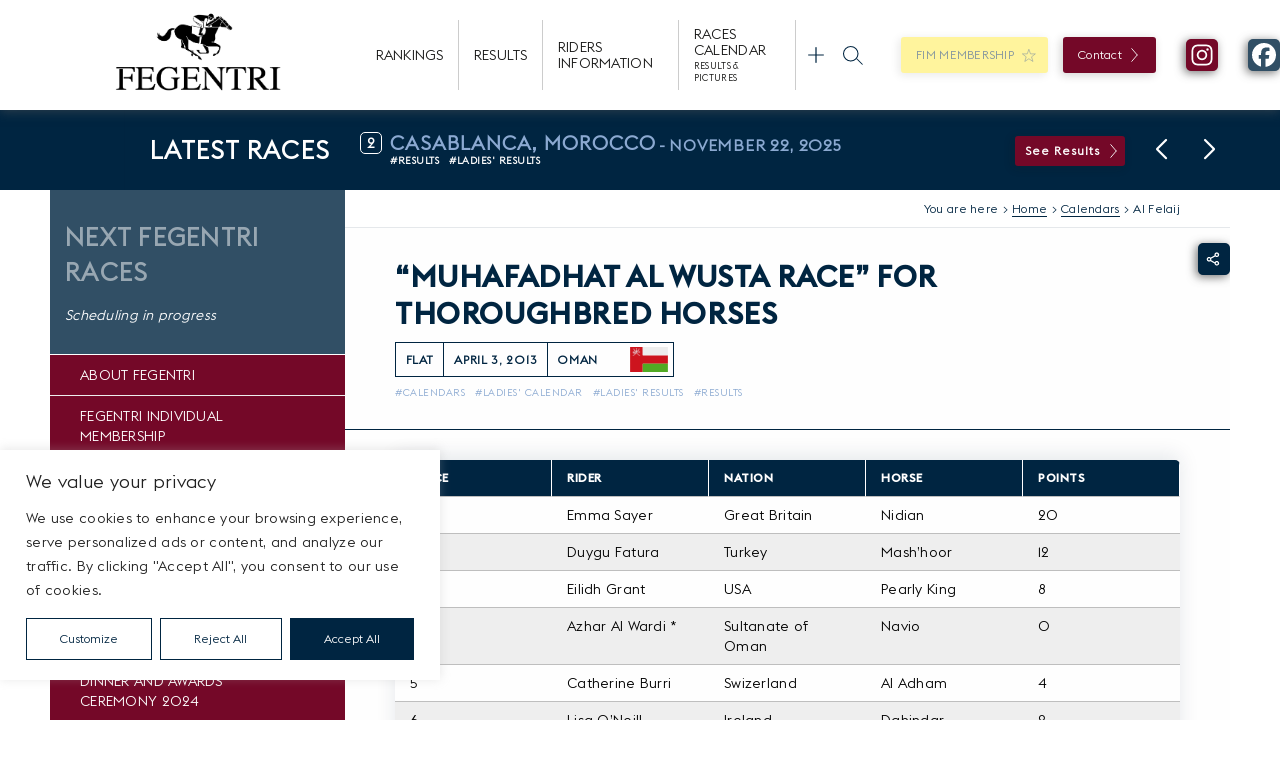

--- FILE ---
content_type: text/html; charset=UTF-8
request_url: https://www.fegentri.com/oman-030413-ladies-flat.html
body_size: 29040
content:

<!doctype html>
<!--[if lt IE 9]><html class="no-js no-svg ie lt-ie9 lt-ie8 lt-ie7" lang="en-US" prefix="og: https://ogp.me/ns#"> <![endif]-->
<!--[if IE 9]><html class="no-js no-svg ie ie9 lt-ie9 lt-ie8" lang="en-US" prefix="og: https://ogp.me/ns#"> <![endif]-->
<!--[if gt IE 9]><!--><html class="no-js no-svg" lang="en-US" prefix="og: https://ogp.me/ns#"> <!--<![endif]-->
<head>
    <meta charset="UTF-8" />
    <meta name="description" content="International Federation of Gentlemen &amp; Lady Riders">
    <meta http-equiv="Content-Type" content="text/html; charset=UTF-8" />
    <meta http-equiv="X-UA-Compatible" content="IE=edge">
    <meta name="viewport" content="width=device-width, initial-scale=1">
    <link rel="author" href="https://www.fegentri.com/wp-content/themes/fegentri/humans.txt" />
    <link rel="pingback" href="https://www.fegentri.com/xmlrpc.php" />
    <link rel="profile" href="http://gmpg.org/xfn/11">
    	<style>img:is([sizes="auto" i], [sizes^="auto," i]) { contain-intrinsic-size: 3000px 1500px }</style>
	
<!-- Search Engine Optimization by Rank Math - https://rankmath.com/ -->
<title>Al Felaij - Fegentri</title>
<meta name="description" content="Place Rider Nation Horse Points 1 Emma Sayer Great Britain Nidian 20 2 Duygu Fatura Turkey Mash&#039;hoor 12 3 Eilidh Grant USA Pearly King 8 4 Azhar Al Wardi *"/>
<meta name="robots" content="follow, index, max-snippet:-1, max-video-preview:-1, max-image-preview:large"/>
<link rel="canonical" href="https://www.fegentri.com/oman-030413-ladies-flat.html" />
<meta property="og:locale" content="en_US" />
<meta property="og:type" content="article" />
<meta property="og:title" content="Al Felaij - Fegentri" />
<meta property="og:description" content="Place Rider Nation Horse Points 1 Emma Sayer Great Britain Nidian 20 2 Duygu Fatura Turkey Mash&#039;hoor 12 3 Eilidh Grant USA Pearly King 8 4 Azhar Al Wardi *" />
<meta property="og:url" content="https://www.fegentri.com/oman-030413-ladies-flat.html" />
<meta property="og:site_name" content="FEGENTRI" />
<meta property="article:section" content="Calendars" />
<meta property="og:updated_time" content="2022-11-29T11:15:54+00:00" />
<meta property="article:published_time" content="2013-04-06T11:39:21+00:00" />
<meta property="article:modified_time" content="2022-11-29T11:15:54+00:00" />
<meta name="twitter:card" content="summary_large_image" />
<meta name="twitter:title" content="Al Felaij - Fegentri" />
<meta name="twitter:description" content="Place Rider Nation Horse Points 1 Emma Sayer Great Britain Nidian 20 2 Duygu Fatura Turkey Mash&#039;hoor 12 3 Eilidh Grant USA Pearly King 8 4 Azhar Al Wardi *" />
<meta name="twitter:label1" content="Written by" />
<meta name="twitter:data1" content="Charlotte" />
<meta name="twitter:label2" content="Time to read" />
<meta name="twitter:data2" content="Less than a minute" />
<script type="application/ld+json" class="rank-math-schema">{"@context":"https://schema.org","@graph":[{"@type":["Person","Organization"],"@id":"https://www.fegentri.com/#person","name":"FEGENTRI"},{"@type":"WebSite","@id":"https://www.fegentri.com/#website","url":"https://www.fegentri.com","name":"FEGENTRI","publisher":{"@id":"https://www.fegentri.com/#person"},"inLanguage":"en-US"},{"@type":"BreadcrumbList","@id":"https://www.fegentri.com/oman-030413-ladies-flat.html#breadcrumb","itemListElement":[{"@type":"ListItem","position":"1","item":{"@id":"https://www.fegentri.com","name":"Home"}},{"@type":"ListItem","position":"2","item":{"@id":"https://www.fegentri.com/calendars","name":"Calendars"}},{"@type":"ListItem","position":"3","item":{"@id":"https://www.fegentri.com/oman-030413-ladies-flat.html","name":"Al Felaij"}}]},{"@type":"WebPage","@id":"https://www.fegentri.com/oman-030413-ladies-flat.html#webpage","url":"https://www.fegentri.com/oman-030413-ladies-flat.html","name":"Al Felaij - Fegentri","datePublished":"2013-04-06T11:39:21+00:00","dateModified":"2022-11-29T11:15:54+00:00","isPartOf":{"@id":"https://www.fegentri.com/#website"},"inLanguage":"en-US","breadcrumb":{"@id":"https://www.fegentri.com/oman-030413-ladies-flat.html#breadcrumb"}},{"@type":"Person","@id":"https://www.fegentri.com/author/charlotte","name":"Charlotte","url":"https://www.fegentri.com/author/charlotte","image":{"@type":"ImageObject","@id":"https://secure.gravatar.com/avatar/eaf0a6927edeb87c8a73e926da60ed01277066b11b4922c1e3304f7301def70e?s=96&amp;d=mm&amp;r=g","url":"https://secure.gravatar.com/avatar/eaf0a6927edeb87c8a73e926da60ed01277066b11b4922c1e3304f7301def70e?s=96&amp;d=mm&amp;r=g","caption":"Charlotte","inLanguage":"en-US"}},{"@type":"BlogPosting","headline":"Al Felaij - Fegentri","datePublished":"2013-04-06T11:39:21+00:00","dateModified":"2022-11-29T11:15:54+00:00","articleSection":"Calendars, Ladies' calendar, Ladies' results, Results","author":{"@id":"https://www.fegentri.com/author/charlotte","name":"Charlotte"},"publisher":{"@id":"https://www.fegentri.com/#person"},"description":"Place Rider Nation Horse Points 1 Emma Sayer Great Britain Nidian 20 2 Duygu Fatura Turkey Mash&#039;hoor 12 3 Eilidh Grant USA Pearly King 8 4 Azhar Al Wardi *","name":"Al Felaij - Fegentri","@id":"https://www.fegentri.com/oman-030413-ladies-flat.html#richSnippet","isPartOf":{"@id":"https://www.fegentri.com/oman-030413-ladies-flat.html#webpage"},"inLanguage":"en-US","mainEntityOfPage":{"@id":"https://www.fegentri.com/oman-030413-ladies-flat.html#webpage"}}]}</script>
<!-- /Rank Math WordPress SEO plugin -->

<link rel='dns-prefetch' href='//www.googletagmanager.com' />
<link rel="alternate" type="application/rss+xml" title="Fegentri &raquo; Feed" href="https://www.fegentri.com/feed" />
<link rel="alternate" type="application/rss+xml" title="Fegentri &raquo; Comments Feed" href="https://www.fegentri.com/comments/feed" />
<link rel="alternate" type="application/rss+xml" title="Fegentri &raquo; Al Felaij Comments Feed" href="https://www.fegentri.com/oman-030413-ladies-flat.html/feed" />
<link rel='stylesheet' id='jquery.prettyphoto-css' href='https://www.fegentri.com/wp-content/plugins/wp-video-lightbox/css/prettyPhoto.css?ver=612093b284ef9b244030c8eccedf9c79' type='text/css' media='all' />
<link rel='stylesheet' id='video-lightbox-css' href='https://www.fegentri.com/wp-content/plugins/wp-video-lightbox/wp-video-lightbox.css?ver=612093b284ef9b244030c8eccedf9c79' type='text/css' media='all' />
<link rel='stylesheet' id='sbi_styles-css' href='https://www.fegentri.com/wp-content/plugins/instagram-feed/css/sbi-styles.min.css?ver=6.9.1' type='text/css' media='all' />
<link rel='stylesheet' id='wp-block-library-css' href='https://www.fegentri.com/wp-includes/css/dist/block-library/style.min.css?ver=612093b284ef9b244030c8eccedf9c79' type='text/css' media='all' />
<style id='pdfemb-pdf-embedder-viewer-style-inline-css' type='text/css'>
.wp-block-pdfemb-pdf-embedder-viewer{max-width:none}

</style>
<link rel='stylesheet' id='afg-f8b5f2ee51856a54c6a815e4afdf606d-css' href='https://www.fegentri.com/wp-content/themes/fegentri/static/css/bootstrap-grid.min.css?ver=1113063159' type='text/css' media='all' />
<link rel='stylesheet' id='afg-4ccf91309450341b863f62f9010a8628-css' href='https://www.fegentri.com/wp-content/themes/fegentri/static/js/node_modules/swiper/swiper-bundle.min.css?ver=1113063159' type='text/css' media='all' />
<link rel='stylesheet' id='afg-b3be0f8053614cb4ea398898826cacae-css' href='https://www.fegentri.com/wp-content/themes/fegentri/static/js/node_modules/js-tabs/dist/main/js-tabs-base.css?ver=1113063159' type='text/css' media='all' />
<link rel='stylesheet' id='afg-504515d505b6ae9d94c973a4625370c6-css' href='https://www.fegentri.com/wp-content/themes/fegentri/static/css/style.css?ver=1113063159' type='text/css' media='all' />
<link rel='stylesheet' id='afg-820ffa25dd237de04b78b20b62c08d1f-css' href='https://www.fegentri.com/wp-content/themes/fegentri/static/css/header.css?ver=1113063159' type='text/css' media='all' />
<link rel='stylesheet' id='afg-471da67f7e7f307dd9bf6c9a04f6dffa-css' href='https://www.fegentri.com/wp-content/themes/fegentri/static/css/footer.css?ver=1113063159' type='text/css' media='all' />
<link rel='stylesheet' id='afg-0e49a32ab7cc54c8fe501121002db99c-css' href='https://www.fegentri.com/wp-content/themes/fegentri/static/css/sidebar.css?ver=1113063159' type='text/css' media='all' />
<link rel='stylesheet' id='afg-a61ad03bf97b49c5a670f30097e030dd-css' href='https://www.fegentri.com/wp-content/themes/fegentri/static/css/single.css?ver=1113063159' type='text/css' media='all' />
<link rel='stylesheet' id='afg-c4f22a176f510e41ba76824829de331c-css' href='https://www.fegentri.com/wp-content/themes/fegentri/static/css/tables.css?ver=1113063159' type='text/css' media='all' />
<link rel='stylesheet' id='afg-021b7cc068c14f62dfff11ff8015a23e-css' href='https://www.fegentri.com/wp-content/themes/fegentri/static/css/single-header.css?ver=1113063159' type='text/css' media='all' />
<link rel='stylesheet' id='afg-11fbd3fdff13c3e97b35e28b029953ba-css' href='https://www.fegentri.com/wp-content/themes/fegentri/static/css/forms.css?ver=1113063159' type='text/css' media='all' />
<link rel='stylesheet' id='afg-a2be62f6f57951e624818d1ec46f7e1a-css' href='https://www.fegentri.com/wp-content/themes/fegentri/static/css/modals.css?ver=1113063159' type='text/css' media='all' />
<link rel='stylesheet' id='afg-74ca8464d5353f1507429cfe6b367ebb-css' href='https://www.fegentri.com/wp-content/themes/fegentri/static/css/share.css?ver=1113063159' type='text/css' media='all' />
<link rel='stylesheet' id='afg-a12805c1b2393f960cffc8342f42c5f1-css' href='https://www.fegentri.com/wp-content/themes/fegentri/static/css/buttons.css?ver=1113063159' type='text/css' media='all' />
<link rel='stylesheet' id='afg-16d2d45ff90825453fa75cf72e554a4c-css' href='https://www.fegentri.com/wp-content/themes/fegentri/static/css/sections.css?ver=1113063159' type='text/css' media='all' />
<link rel='stylesheet' id='afg-77284da610880858ca5ed23b171135d1-css' href='https://www.fegentri.com/wp-content/themes/fegentri/static/css/search.css?ver=1113063159' type='text/css' media='all' />
<link rel='stylesheet' id='afg-d3a804e25cc964ecc0f3eb7b53da28f9-css' href='https://www.fegentri.com/wp-content/themes/fegentri/templates/blocks/posts_list/posts_list.css?ver=1113063159' type='text/css' media='all' />
<link rel='stylesheet' id='afg-e27f87f40bf0991c25c90fd325bc08c4-css' href='https://www.fegentri.com/wp-content/themes/fegentri/templates/blocks/posts_list/posts_list.list.css?ver=1113063159' type='text/css' media='all' />
<link rel='stylesheet' id='afg-077590c5c3d5a29cff194a91c7fe2a39-css' href='https://www.fegentri.com/wp-content/themes/fegentri/templates/blocks/posts_list/posts_list.slider.css?ver=1113063159' type='text/css' media='all' />
<link rel='stylesheet' id='afg-b8557bca584ec61269f8891985b3e419-css' href='https://www.fegentri.com/wp-content/themes/fegentri/templates/blocks/posts_list/posts_list.slider_cta.css?ver=1113063159' type='text/css' media='all' />
<link rel='stylesheet' id='afg-51ef884c085381d694fbd091cc6b56d6-css' href='https://www.fegentri.com/wp-content/themes/fegentri/templates/blocks/champions/champions.css?ver=1113063159' type='text/css' media='all' />
<link rel='stylesheet' id='afg-2124051ef4112af45eb70abae2af5031-css' href='https://www.fegentri.com/wp-content/themes/fegentri/templates/blocks/members/members.css?ver=1113063159' type='text/css' media='all' />
<link rel='stylesheet' id='afg-6554d9ff1ae51dcc431c2c77217902bf-css' href='https://www.fegentri.com/wp-content/themes/fegentri/templates/blocks/tabs/tabs.css?ver=1113063159' type='text/css' media='all' />
<link rel='stylesheet' id='afg-0dc2d59484f5e12db000b4ab763b28b2-css' href='https://www.fegentri.com/wp-content/themes/fegentri/templates/blocks/contact/contact.css?ver=1113063159' type='text/css' media='all' />
<link rel='stylesheet' id='afg-custom-styles-css' href='https://www.fegentri.com/wp-content/themes/fegentri/static/css/custom-styles.css?ver=1113063159' type='text/css' media='all' />
<style id='afg-custom-styles-inline-css' type='text/css'>
.pt-0{padding-top:0px!important;}.pt-5{padding-top:5px!important;}.pt-10{padding-top:10px!important;}.pt-15{padding-top:15px!important;}.pt-20{padding-top:20px!important;}.pt-25{padding-top:25px!important;}.pt-30{padding-top:30px!important;}.pt-35{padding-top:35px!important;}.pt-40{padding-top:40px!important;}.pt-45{padding-top:45px!important;}.pt-50{padding-top:50px!important;}.pt-55{padding-top:55px!important;}.pt-60{padding-top:60px!important;}.pt-65{padding-top:65px!important;}.pt-70{padding-top:70px!important;}.pt-75{padding-top:75px!important;}.pt-80{padding-top:80px!important;}.pt-85{padding-top:85px!important;}.pt-90{padding-top:90px!important;}.pt-95{padding-top:95px!important;}.pt-100{padding-top:100px!important;}.pt-105{padding-top:105px!important;}.pt-110{padding-top:110px!important;}.pt-115{padding-top:115px!important;}.pt-120{padding-top:120px!important;}.pt-125{padding-top:125px!important;}.pt-130{padding-top:130px!important;}.pt-135{padding-top:135px!important;}.pt-140{padding-top:140px!important;}.pt-145{padding-top:145px!important;}.pt-150{padding-top:150px!important;}@media (max-width:992px) {.pt-55{padding-top:28px!important;}.pt-60{padding-top:30px!important;}.pt-65{padding-top:33px!important;}.pt-70{padding-top:35px!important;}.pt-75{padding-top:38px!important;}.pt-80{padding-top:40px!important;}.pt-85{padding-top:43px!important;}.pt-90{padding-top:45px!important;}.pt-95{padding-top:48px!important;}.pt-100{padding-top:50px!important;}.pt-105{padding-top:53px!important;}.pt-110{padding-top:55px!important;}.pt-115{padding-top:58px!important;}.pt-120{padding-top:60px!important;}.pt-125{padding-top:63px!important;}.pt-130{padding-top:65px!important;}.pt-135{padding-top:68px!important;}.pt-140{padding-top:70px!important;}.pt-145{padding-top:73px!important;}.pt-150{padding-top:75px!important;}}.pr-0{padding-right:0px!important;}.pr-5{padding-right:5px!important;}.pr-10{padding-right:10px!important;}.pr-15{padding-right:15px!important;}.pr-20{padding-right:20px!important;}.pr-25{padding-right:25px!important;}.pr-30{padding-right:30px!important;}.pr-35{padding-right:35px!important;}.pr-40{padding-right:40px!important;}.pr-45{padding-right:45px!important;}.pr-50{padding-right:50px!important;}.pr-55{padding-right:55px!important;}.pr-60{padding-right:60px!important;}.pr-65{padding-right:65px!important;}.pr-70{padding-right:70px!important;}.pr-75{padding-right:75px!important;}.pr-80{padding-right:80px!important;}.pr-85{padding-right:85px!important;}.pr-90{padding-right:90px!important;}.pr-95{padding-right:95px!important;}.pr-100{padding-right:100px!important;}.pr-105{padding-right:105px!important;}.pr-110{padding-right:110px!important;}.pr-115{padding-right:115px!important;}.pr-120{padding-right:120px!important;}.pr-125{padding-right:125px!important;}.pr-130{padding-right:130px!important;}.pr-135{padding-right:135px!important;}.pr-140{padding-right:140px!important;}.pr-145{padding-right:145px!important;}.pr-150{padding-right:150px!important;}@media (max-width:992px) {.pr-55{padding-right:28px!important;}.pr-60{padding-right:30px!important;}.pr-65{padding-right:33px!important;}.pr-70{padding-right:35px!important;}.pr-75{padding-right:38px!important;}.pr-80{padding-right:40px!important;}.pr-85{padding-right:43px!important;}.pr-90{padding-right:45px!important;}.pr-95{padding-right:48px!important;}.pr-100{padding-right:50px!important;}.pr-105{padding-right:53px!important;}.pr-110{padding-right:55px!important;}.pr-115{padding-right:58px!important;}.pr-120{padding-right:60px!important;}.pr-125{padding-right:63px!important;}.pr-130{padding-right:65px!important;}.pr-135{padding-right:68px!important;}.pr-140{padding-right:70px!important;}.pr-145{padding-right:73px!important;}.pr-150{padding-right:75px!important;}}.pb-0{padding-bottom:0px!important;}.pb-5{padding-bottom:5px!important;}.pb-10{padding-bottom:10px!important;}.pb-15{padding-bottom:15px!important;}.pb-20{padding-bottom:20px!important;}.pb-25{padding-bottom:25px!important;}.pb-30{padding-bottom:30px!important;}.pb-35{padding-bottom:35px!important;}.pb-40{padding-bottom:40px!important;}.pb-45{padding-bottom:45px!important;}.pb-50{padding-bottom:50px!important;}.pb-55{padding-bottom:55px!important;}.pb-60{padding-bottom:60px!important;}.pb-65{padding-bottom:65px!important;}.pb-70{padding-bottom:70px!important;}.pb-75{padding-bottom:75px!important;}.pb-80{padding-bottom:80px!important;}.pb-85{padding-bottom:85px!important;}.pb-90{padding-bottom:90px!important;}.pb-95{padding-bottom:95px!important;}.pb-100{padding-bottom:100px!important;}.pb-105{padding-bottom:105px!important;}.pb-110{padding-bottom:110px!important;}.pb-115{padding-bottom:115px!important;}.pb-120{padding-bottom:120px!important;}.pb-125{padding-bottom:125px!important;}.pb-130{padding-bottom:130px!important;}.pb-135{padding-bottom:135px!important;}.pb-140{padding-bottom:140px!important;}.pb-145{padding-bottom:145px!important;}.pb-150{padding-bottom:150px!important;}@media (max-width:992px) {.pb-55{padding-bottom:28px!important;}.pb-60{padding-bottom:30px!important;}.pb-65{padding-bottom:33px!important;}.pb-70{padding-bottom:35px!important;}.pb-75{padding-bottom:38px!important;}.pb-80{padding-bottom:40px!important;}.pb-85{padding-bottom:43px!important;}.pb-90{padding-bottom:45px!important;}.pb-95{padding-bottom:48px!important;}.pb-100{padding-bottom:50px!important;}.pb-105{padding-bottom:53px!important;}.pb-110{padding-bottom:55px!important;}.pb-115{padding-bottom:58px!important;}.pb-120{padding-bottom:60px!important;}.pb-125{padding-bottom:63px!important;}.pb-130{padding-bottom:65px!important;}.pb-135{padding-bottom:68px!important;}.pb-140{padding-bottom:70px!important;}.pb-145{padding-bottom:73px!important;}.pb-150{padding-bottom:75px!important;}}.pl-0{padding-left:0px!important;}.pl-5{padding-left:5px!important;}.pl-10{padding-left:10px!important;}.pl-15{padding-left:15px!important;}.pl-20{padding-left:20px!important;}.pl-25{padding-left:25px!important;}.pl-30{padding-left:30px!important;}.pl-35{padding-left:35px!important;}.pl-40{padding-left:40px!important;}.pl-45{padding-left:45px!important;}.pl-50{padding-left:50px!important;}.pl-55{padding-left:55px!important;}.pl-60{padding-left:60px!important;}.pl-65{padding-left:65px!important;}.pl-70{padding-left:70px!important;}.pl-75{padding-left:75px!important;}.pl-80{padding-left:80px!important;}.pl-85{padding-left:85px!important;}.pl-90{padding-left:90px!important;}.pl-95{padding-left:95px!important;}.pl-100{padding-left:100px!important;}.pl-105{padding-left:105px!important;}.pl-110{padding-left:110px!important;}.pl-115{padding-left:115px!important;}.pl-120{padding-left:120px!important;}.pl-125{padding-left:125px!important;}.pl-130{padding-left:130px!important;}.pl-135{padding-left:135px!important;}.pl-140{padding-left:140px!important;}.pl-145{padding-left:145px!important;}.pl-150{padding-left:150px!important;}@media (max-width:992px) {.pl-55{padding-left:28px!important;}.pl-60{padding-left:30px!important;}.pl-65{padding-left:33px!important;}.pl-70{padding-left:35px!important;}.pl-75{padding-left:38px!important;}.pl-80{padding-left:40px!important;}.pl-85{padding-left:43px!important;}.pl-90{padding-left:45px!important;}.pl-95{padding-left:48px!important;}.pl-100{padding-left:50px!important;}.pl-105{padding-left:53px!important;}.pl-110{padding-left:55px!important;}.pl-115{padding-left:58px!important;}.pl-120{padding-left:60px!important;}.pl-125{padding-left:63px!important;}.pl-130{padding-left:65px!important;}.pl-135{padding-left:68px!important;}.pl-140{padding-left:70px!important;}.pl-145{padding-left:73px!important;}.pl-150{padding-left:75px!important;}}.mt-0{margin-top:0px!important;}.mt-5{margin-top:5px!important;}.mt-10{margin-top:10px!important;}.mt-15{margin-top:15px!important;}.mt-20{margin-top:20px!important;}.mt-25{margin-top:25px!important;}.mt-30{margin-top:30px!important;}.mt-35{margin-top:35px!important;}.mt-40{margin-top:40px!important;}.mt-45{margin-top:45px!important;}.mt-50{margin-top:50px!important;}.mt-55{margin-top:55px!important;}.mt-60{margin-top:60px!important;}.mt-65{margin-top:65px!important;}.mt-70{margin-top:70px!important;}.mt-75{margin-top:75px!important;}.mt-80{margin-top:80px!important;}.mt-85{margin-top:85px!important;}.mt-90{margin-top:90px!important;}.mt-95{margin-top:95px!important;}.mt-100{margin-top:100px!important;}.mt-105{margin-top:105px!important;}.mt-110{margin-top:110px!important;}.mt-115{margin-top:115px!important;}.mt-120{margin-top:120px!important;}.mt-125{margin-top:125px!important;}.mt-130{margin-top:130px!important;}.mt-135{margin-top:135px!important;}.mt-140{margin-top:140px!important;}.mt-145{margin-top:145px!important;}.mt-150{margin-top:150px!important;}@media (max-width:992px) {.mt-55{margin-top:28px!important;}.mt-60{margin-top:30px!important;}.mt-65{margin-top:33px!important;}.mt-70{margin-top:35px!important;}.mt-75{margin-top:38px!important;}.mt-80{margin-top:40px!important;}.mt-85{margin-top:43px!important;}.mt-90{margin-top:45px!important;}.mt-95{margin-top:48px!important;}.mt-100{margin-top:50px!important;}.mt-105{margin-top:53px!important;}.mt-110{margin-top:55px!important;}.mt-115{margin-top:58px!important;}.mt-120{margin-top:60px!important;}.mt-125{margin-top:63px!important;}.mt-130{margin-top:65px!important;}.mt-135{margin-top:68px!important;}.mt-140{margin-top:70px!important;}.mt-145{margin-top:73px!important;}.mt-150{margin-top:75px!important;}}.mr-0{margin-right:0px!important;}.mr-5{margin-right:5px!important;}.mr-10{margin-right:10px!important;}.mr-15{margin-right:15px!important;}.mr-20{margin-right:20px!important;}.mr-25{margin-right:25px!important;}.mr-30{margin-right:30px!important;}.mr-35{margin-right:35px!important;}.mr-40{margin-right:40px!important;}.mr-45{margin-right:45px!important;}.mr-50{margin-right:50px!important;}.mr-55{margin-right:55px!important;}.mr-60{margin-right:60px!important;}.mr-65{margin-right:65px!important;}.mr-70{margin-right:70px!important;}.mr-75{margin-right:75px!important;}.mr-80{margin-right:80px!important;}.mr-85{margin-right:85px!important;}.mr-90{margin-right:90px!important;}.mr-95{margin-right:95px!important;}.mr-100{margin-right:100px!important;}.mr-105{margin-right:105px!important;}.mr-110{margin-right:110px!important;}.mr-115{margin-right:115px!important;}.mr-120{margin-right:120px!important;}.mr-125{margin-right:125px!important;}.mr-130{margin-right:130px!important;}.mr-135{margin-right:135px!important;}.mr-140{margin-right:140px!important;}.mr-145{margin-right:145px!important;}.mr-150{margin-right:150px!important;}@media (max-width:992px) {.mr-55{margin-right:28px!important;}.mr-60{margin-right:30px!important;}.mr-65{margin-right:33px!important;}.mr-70{margin-right:35px!important;}.mr-75{margin-right:38px!important;}.mr-80{margin-right:40px!important;}.mr-85{margin-right:43px!important;}.mr-90{margin-right:45px!important;}.mr-95{margin-right:48px!important;}.mr-100{margin-right:50px!important;}.mr-105{margin-right:53px!important;}.mr-110{margin-right:55px!important;}.mr-115{margin-right:58px!important;}.mr-120{margin-right:60px!important;}.mr-125{margin-right:63px!important;}.mr-130{margin-right:65px!important;}.mr-135{margin-right:68px!important;}.mr-140{margin-right:70px!important;}.mr-145{margin-right:73px!important;}.mr-150{margin-right:75px!important;}}.mb-0{margin-bottom:0px!important;}.mb-5{margin-bottom:5px!important;}.mb-10{margin-bottom:10px!important;}.mb-15{margin-bottom:15px!important;}.mb-20{margin-bottom:20px!important;}.mb-25{margin-bottom:25px!important;}.mb-30{margin-bottom:30px!important;}.mb-35{margin-bottom:35px!important;}.mb-40{margin-bottom:40px!important;}.mb-45{margin-bottom:45px!important;}.mb-50{margin-bottom:50px!important;}.mb-55{margin-bottom:55px!important;}.mb-60{margin-bottom:60px!important;}.mb-65{margin-bottom:65px!important;}.mb-70{margin-bottom:70px!important;}.mb-75{margin-bottom:75px!important;}.mb-80{margin-bottom:80px!important;}.mb-85{margin-bottom:85px!important;}.mb-90{margin-bottom:90px!important;}.mb-95{margin-bottom:95px!important;}.mb-100{margin-bottom:100px!important;}.mb-105{margin-bottom:105px!important;}.mb-110{margin-bottom:110px!important;}.mb-115{margin-bottom:115px!important;}.mb-120{margin-bottom:120px!important;}.mb-125{margin-bottom:125px!important;}.mb-130{margin-bottom:130px!important;}.mb-135{margin-bottom:135px!important;}.mb-140{margin-bottom:140px!important;}.mb-145{margin-bottom:145px!important;}.mb-150{margin-bottom:150px!important;}@media (max-width:992px) {.mb-55{margin-bottom:28px!important;}.mb-60{margin-bottom:30px!important;}.mb-65{margin-bottom:33px!important;}.mb-70{margin-bottom:35px!important;}.mb-75{margin-bottom:38px!important;}.mb-80{margin-bottom:40px!important;}.mb-85{margin-bottom:43px!important;}.mb-90{margin-bottom:45px!important;}.mb-95{margin-bottom:48px!important;}.mb-100{margin-bottom:50px!important;}.mb-105{margin-bottom:53px!important;}.mb-110{margin-bottom:55px!important;}.mb-115{margin-bottom:58px!important;}.mb-120{margin-bottom:60px!important;}.mb-125{margin-bottom:63px!important;}.mb-130{margin-bottom:65px!important;}.mb-135{margin-bottom:68px!important;}.mb-140{margin-bottom:70px!important;}.mb-145{margin-bottom:73px!important;}.mb-150{margin-bottom:75px!important;}}.ml-0{margin-left:0px!important;}.ml-5{margin-left:5px!important;}.ml-10{margin-left:10px!important;}.ml-15{margin-left:15px!important;}.ml-20{margin-left:20px!important;}.ml-25{margin-left:25px!important;}.ml-30{margin-left:30px!important;}.ml-35{margin-left:35px!important;}.ml-40{margin-left:40px!important;}.ml-45{margin-left:45px!important;}.ml-50{margin-left:50px!important;}.ml-55{margin-left:55px!important;}.ml-60{margin-left:60px!important;}.ml-65{margin-left:65px!important;}.ml-70{margin-left:70px!important;}.ml-75{margin-left:75px!important;}.ml-80{margin-left:80px!important;}.ml-85{margin-left:85px!important;}.ml-90{margin-left:90px!important;}.ml-95{margin-left:95px!important;}.ml-100{margin-left:100px!important;}.ml-105{margin-left:105px!important;}.ml-110{margin-left:110px!important;}.ml-115{margin-left:115px!important;}.ml-120{margin-left:120px!important;}.ml-125{margin-left:125px!important;}.ml-130{margin-left:130px!important;}.ml-135{margin-left:135px!important;}.ml-140{margin-left:140px!important;}.ml-145{margin-left:145px!important;}.ml-150{margin-left:150px!important;}@media (max-width:992px) {.ml-55{margin-left:28px!important;}.ml-60{margin-left:30px!important;}.ml-65{margin-left:33px!important;}.ml-70{margin-left:35px!important;}.ml-75{margin-left:38px!important;}.ml-80{margin-left:40px!important;}.ml-85{margin-left:43px!important;}.ml-90{margin-left:45px!important;}.ml-95{margin-left:48px!important;}.ml-100{margin-left:50px!important;}.ml-105{margin-left:53px!important;}.ml-110{margin-left:55px!important;}.ml-115{margin-left:58px!important;}.ml-120{margin-left:60px!important;}.ml-125{margin-left:63px!important;}.ml-130{margin-left:65px!important;}.ml-135{margin-left:68px!important;}.ml-140{margin-left:70px!important;}.ml-145{margin-left:73px!important;}.ml-150{margin-left:75px!important;}}.lh-0{line-height:0px!important;}.lh-5{line-height:5px!important;}.lh-10{line-height:10px!important;}.lh-15{line-height:15px!important;}.lh-20{line-height:20px!important;}.lh-25{line-height:25px!important;}.lh-30{line-height:30px!important;}.lh-35{line-height:35px!important;}.lh-40{line-height:40px!important;}.lh-45{line-height:45px!important;}.lh-50{line-height:50px!important;}.lh-55{line-height:55px!important;}.lh-60{line-height:60px!important;}.lh-65{line-height:65px!important;}.lh-70{line-height:70px!important;}.lh-75{line-height:75px!important;}.lh-80{line-height:80px!important;}.lh-85{line-height:85px!important;}.lh-90{line-height:90px!important;}.lh-95{line-height:95px!important;}.lh-100{line-height:100px!important;}.lh-105{line-height:105px!important;}.lh-110{line-height:110px!important;}.lh-115{line-height:115px!important;}.lh-120{line-height:120px!important;}.lh-125{line-height:125px!important;}.lh-130{line-height:130px!important;}.lh-135{line-height:135px!important;}.lh-140{line-height:140px!important;}.lh-145{line-height:145px!important;}.lh-150{line-height:150px!important;}@media (max-width:992px) {.lh-55{line-height:28px!important;}.lh-60{line-height:30px!important;}.lh-65{line-height:33px!important;}.lh-70{line-height:35px!important;}.lh-75{line-height:38px!important;}.lh-80{line-height:40px!important;}.lh-85{line-height:43px!important;}.lh-90{line-height:45px!important;}.lh-95{line-height:48px!important;}.lh-100{line-height:50px!important;}.lh-105{line-height:53px!important;}.lh-110{line-height:55px!important;}.lh-115{line-height:58px!important;}.lh-120{line-height:60px!important;}.lh-125{line-height:63px!important;}.lh-130{line-height:65px!important;}.lh-135{line-height:68px!important;}.lh-140{line-height:70px!important;}.lh-145{line-height:73px!important;}.lh-150{line-height:75px!important;}}.px-0{padding-left:0px!important;}.px-0{padding-right:0px!important;}.px-5{padding-left:5px!important;}.px-5{padding-right:5px!important;}.px-10{padding-left:10px!important;}.px-10{padding-right:10px!important;}.px-15{padding-left:15px!important;}.px-15{padding-right:15px!important;}.px-20{padding-left:20px!important;}.px-20{padding-right:20px!important;}.px-25{padding-left:25px!important;}.px-25{padding-right:25px!important;}.px-30{padding-left:30px!important;}.px-30{padding-right:30px!important;}.px-35{padding-left:35px!important;}.px-35{padding-right:35px!important;}.px-40{padding-left:40px!important;}.px-40{padding-right:40px!important;}.px-45{padding-left:45px!important;}.px-45{padding-right:45px!important;}.px-50{padding-left:50px!important;}.px-50{padding-right:50px!important;}.px-55{padding-left:55px!important;}.px-55{padding-right:55px!important;}.px-60{padding-left:60px!important;}.px-60{padding-right:60px!important;}.px-65{padding-left:65px!important;}.px-65{padding-right:65px!important;}.px-70{padding-left:70px!important;}.px-70{padding-right:70px!important;}.px-75{padding-left:75px!important;}.px-75{padding-right:75px!important;}.px-80{padding-left:80px!important;}.px-80{padding-right:80px!important;}.px-85{padding-left:85px!important;}.px-85{padding-right:85px!important;}.px-90{padding-left:90px!important;}.px-90{padding-right:90px!important;}.px-95{padding-left:95px!important;}.px-95{padding-right:95px!important;}.px-100{padding-left:100px!important;}.px-100{padding-right:100px!important;}.px-105{padding-left:105px!important;}.px-105{padding-right:105px!important;}.px-110{padding-left:110px!important;}.px-110{padding-right:110px!important;}.px-115{padding-left:115px!important;}.px-115{padding-right:115px!important;}.px-120{padding-left:120px!important;}.px-120{padding-right:120px!important;}.px-125{padding-left:125px!important;}.px-125{padding-right:125px!important;}.px-130{padding-left:130px!important;}.px-130{padding-right:130px!important;}.px-135{padding-left:135px!important;}.px-135{padding-right:135px!important;}.px-140{padding-left:140px!important;}.px-140{padding-right:140px!important;}.px-145{padding-left:145px!important;}.px-145{padding-right:145px!important;}.px-150{padding-left:150px!important;}.px-150{padding-right:150px!important;}@media (max-width:992px) {.px-20{padding-left:15px!important;}.px-20{padding-right:15px!important;}.px-25{padding-left:15px!important;}.px-25{padding-right:15px!important;}.px-30{padding-left:15px!important;}.px-30{padding-right:15px!important;}.px-35{padding-left:15px!important;}.px-35{padding-right:15px!important;}.px-40{padding-left:15px!important;}.px-40{padding-right:15px!important;}.px-45{padding-left:15px!important;}.px-45{padding-right:15px!important;}.px-50{padding-left:15px!important;}.px-50{padding-right:15px!important;}.px-55{padding-left:15px!important;}.px-55{padding-right:15px!important;}.px-60{padding-left:15px!important;}.px-60{padding-right:15px!important;}.px-65{padding-left:15px!important;}.px-65{padding-right:15px!important;}.px-70{padding-left:15px!important;}.px-70{padding-right:15px!important;}.px-75{padding-left:15px!important;}.px-75{padding-right:15px!important;}.px-80{padding-left:15px!important;}.px-80{padding-right:15px!important;}.px-85{padding-left:15px!important;}.px-85{padding-right:15px!important;}.px-90{padding-left:15px!important;}.px-90{padding-right:15px!important;}.px-95{padding-left:15px!important;}.px-95{padding-right:15px!important;}.px-100{padding-left:15px!important;}.px-100{padding-right:15px!important;}.px-105{padding-left:15px!important;}.px-105{padding-right:15px!important;}.px-110{padding-left:15px!important;}.px-110{padding-right:15px!important;}.px-115{padding-left:15px!important;}.px-115{padding-right:15px!important;}.px-120{padding-left:15px!important;}.px-120{padding-right:15px!important;}.px-125{padding-left:15px!important;}.px-125{padding-right:15px!important;}.px-130{padding-left:15px!important;}.px-130{padding-right:15px!important;}.px-135{padding-left:15px!important;}.px-135{padding-right:15px!important;}.px-140{padding-left:15px!important;}.px-140{padding-right:15px!important;}.px-145{padding-left:15px!important;}.px-145{padding-right:15px!important;}.px-150{padding-left:15px!important;}.px-150{padding-right:15px!important;}}.has-color_1-color{color:#171716;}.has-color_1-background-color{background-color:#171716;}.has-color_2-color{color:#ffffff;}.has-color_2-background-color{background-color:#ffffff;}.has-color_3-color{color:#002541;}.has-color_3-background-color{background-color:#002541;}.has-color_4-color{color:#740828;}.has-color_4-background-color{background-color:#740828;}.has-color_5-color{color:#314f65;}.has-color_5-background-color{background-color:#314f65;}.has-color_6-color{color:#4d061b;}.has-color_6-background-color{background-color:#4d061b;}.has-color_7-color{color:#eeeeee;}.has-color_7-background-color{background-color:#eeeeee;}.has-color_8-color{color:#555555;}.has-color_8-background-color{background-color:#555555;}.has-color_9-color{color:#cccccc;}.has-color_9-background-color{background-color:#cccccc;}.has-color_10-color{color:#efefef;}.has-color_10-background-color{background-color:#efefef;}.has-color_11-color{color:#8ba9d1;}.has-color_11-background-color{background-color:#8ba9d1;}:root{--color_1:#171716;--color_1-1:rgba(23,23,22,.1);--color_1-2:rgba(23,23,22,.2);--color_1-3:rgba(23,23,22,.3);--color_1-4:rgba(23,23,22,.4);--color_1-5:rgba(23,23,22,.5);--color_1-6:rgba(23,23,22,.6);--color_1-7:rgba(23,23,22,.7);--color_1-8:rgba(23,23,22,.8);--color_1-9:rgba(23,23,22,.9);--color_2:#ffffff;--color_2-1:rgba(255,255,255,.1);--color_2-2:rgba(255,255,255,.2);--color_2-3:rgba(255,255,255,.3);--color_2-4:rgba(255,255,255,.4);--color_2-5:rgba(255,255,255,.5);--color_2-6:rgba(255,255,255,.6);--color_2-7:rgba(255,255,255,.7);--color_2-8:rgba(255,255,255,.8);--color_2-9:rgba(255,255,255,.9);--color_3:#002541;--color_3-1:rgba(0,37,65,.1);--color_3-2:rgba(0,37,65,.2);--color_3-3:rgba(0,37,65,.3);--color_3-4:rgba(0,37,65,.4);--color_3-5:rgba(0,37,65,.5);--color_3-6:rgba(0,37,65,.6);--color_3-7:rgba(0,37,65,.7);--color_3-8:rgba(0,37,65,.8);--color_3-9:rgba(0,37,65,.9);--color_4:#740828;--color_4-1:rgba(116,8,40,.1);--color_4-2:rgba(116,8,40,.2);--color_4-3:rgba(116,8,40,.3);--color_4-4:rgba(116,8,40,.4);--color_4-5:rgba(116,8,40,.5);--color_4-6:rgba(116,8,40,.6);--color_4-7:rgba(116,8,40,.7);--color_4-8:rgba(116,8,40,.8);--color_4-9:rgba(116,8,40,.9);--color_5:#314f65;--color_5-1:rgba(49,79,101,.1);--color_5-2:rgba(49,79,101,.2);--color_5-3:rgba(49,79,101,.3);--color_5-4:rgba(49,79,101,.4);--color_5-5:rgba(49,79,101,.5);--color_5-6:rgba(49,79,101,.6);--color_5-7:rgba(49,79,101,.7);--color_5-8:rgba(49,79,101,.8);--color_5-9:rgba(49,79,101,.9);--color_6:#4d061b;--color_6-1:rgba(77,6,27,.1);--color_6-2:rgba(77,6,27,.2);--color_6-3:rgba(77,6,27,.3);--color_6-4:rgba(77,6,27,.4);--color_6-5:rgba(77,6,27,.5);--color_6-6:rgba(77,6,27,.6);--color_6-7:rgba(77,6,27,.7);--color_6-8:rgba(77,6,27,.8);--color_6-9:rgba(77,6,27,.9);--color_7:#eeeeee;--color_7-1:rgba(238,238,238,.1);--color_7-2:rgba(238,238,238,.2);--color_7-3:rgba(238,238,238,.3);--color_7-4:rgba(238,238,238,.4);--color_7-5:rgba(238,238,238,.5);--color_7-6:rgba(238,238,238,.6);--color_7-7:rgba(238,238,238,.7);--color_7-8:rgba(238,238,238,.8);--color_7-9:rgba(238,238,238,.9);--color_8:#555555;--color_8-1:rgba(85,85,85,.1);--color_8-2:rgba(85,85,85,.2);--color_8-3:rgba(85,85,85,.3);--color_8-4:rgba(85,85,85,.4);--color_8-5:rgba(85,85,85,.5);--color_8-6:rgba(85,85,85,.6);--color_8-7:rgba(85,85,85,.7);--color_8-8:rgba(85,85,85,.8);--color_8-9:rgba(85,85,85,.9);--color_9:#cccccc;--color_9-1:rgba(204,204,204,.1);--color_9-2:rgba(204,204,204,.2);--color_9-3:rgba(204,204,204,.3);--color_9-4:rgba(204,204,204,.4);--color_9-5:rgba(204,204,204,.5);--color_9-6:rgba(204,204,204,.6);--color_9-7:rgba(204,204,204,.7);--color_9-8:rgba(204,204,204,.8);--color_9-9:rgba(204,204,204,.9);--color_10:#efefef;--color_10-1:rgba(239,239,239,.1);--color_10-2:rgba(239,239,239,.2);--color_10-3:rgba(239,239,239,.3);--color_10-4:rgba(239,239,239,.4);--color_10-5:rgba(239,239,239,.5);--color_10-6:rgba(239,239,239,.6);--color_10-7:rgba(239,239,239,.7);--color_10-8:rgba(239,239,239,.8);--color_10-9:rgba(239,239,239,.9);--color_11:#8ba9d1;--color_11-1:rgba(139,169,209,.1);--color_11-2:rgba(139,169,209,.2);--color_11-3:rgba(139,169,209,.3);--color_11-4:rgba(139,169,209,.4);--color_11-5:rgba(139,169,209,.5);--color_11-6:rgba(139,169,209,.6);--color_11-7:rgba(139,169,209,.7);--color_11-8:rgba(139,169,209,.8);--color_11-9:rgba(139,169,209,.9);}
.pt-0{padding-top:0px!important;}.pt-5{padding-top:5px!important;}.pt-10{padding-top:10px!important;}.pt-15{padding-top:15px!important;}.pt-20{padding-top:20px!important;}.pt-25{padding-top:25px!important;}.pt-30{padding-top:30px!important;}.pt-35{padding-top:35px!important;}.pt-40{padding-top:40px!important;}.pt-45{padding-top:45px!important;}.pt-50{padding-top:50px!important;}.pt-55{padding-top:55px!important;}.pt-60{padding-top:60px!important;}.pt-65{padding-top:65px!important;}.pt-70{padding-top:70px!important;}.pt-75{padding-top:75px!important;}.pt-80{padding-top:80px!important;}.pt-85{padding-top:85px!important;}.pt-90{padding-top:90px!important;}.pt-95{padding-top:95px!important;}.pt-100{padding-top:100px!important;}.pt-105{padding-top:105px!important;}.pt-110{padding-top:110px!important;}.pt-115{padding-top:115px!important;}.pt-120{padding-top:120px!important;}.pt-125{padding-top:125px!important;}.pt-130{padding-top:130px!important;}.pt-135{padding-top:135px!important;}.pt-140{padding-top:140px!important;}.pt-145{padding-top:145px!important;}.pt-150{padding-top:150px!important;}@media (max-width:992px) {.pt-55{padding-top:28px!important;}.pt-60{padding-top:30px!important;}.pt-65{padding-top:33px!important;}.pt-70{padding-top:35px!important;}.pt-75{padding-top:38px!important;}.pt-80{padding-top:40px!important;}.pt-85{padding-top:43px!important;}.pt-90{padding-top:45px!important;}.pt-95{padding-top:48px!important;}.pt-100{padding-top:50px!important;}.pt-105{padding-top:53px!important;}.pt-110{padding-top:55px!important;}.pt-115{padding-top:58px!important;}.pt-120{padding-top:60px!important;}.pt-125{padding-top:63px!important;}.pt-130{padding-top:65px!important;}.pt-135{padding-top:68px!important;}.pt-140{padding-top:70px!important;}.pt-145{padding-top:73px!important;}.pt-150{padding-top:75px!important;}}.pr-0{padding-right:0px!important;}.pr-5{padding-right:5px!important;}.pr-10{padding-right:10px!important;}.pr-15{padding-right:15px!important;}.pr-20{padding-right:20px!important;}.pr-25{padding-right:25px!important;}.pr-30{padding-right:30px!important;}.pr-35{padding-right:35px!important;}.pr-40{padding-right:40px!important;}.pr-45{padding-right:45px!important;}.pr-50{padding-right:50px!important;}.pr-55{padding-right:55px!important;}.pr-60{padding-right:60px!important;}.pr-65{padding-right:65px!important;}.pr-70{padding-right:70px!important;}.pr-75{padding-right:75px!important;}.pr-80{padding-right:80px!important;}.pr-85{padding-right:85px!important;}.pr-90{padding-right:90px!important;}.pr-95{padding-right:95px!important;}.pr-100{padding-right:100px!important;}.pr-105{padding-right:105px!important;}.pr-110{padding-right:110px!important;}.pr-115{padding-right:115px!important;}.pr-120{padding-right:120px!important;}.pr-125{padding-right:125px!important;}.pr-130{padding-right:130px!important;}.pr-135{padding-right:135px!important;}.pr-140{padding-right:140px!important;}.pr-145{padding-right:145px!important;}.pr-150{padding-right:150px!important;}@media (max-width:992px) {.pr-55{padding-right:28px!important;}.pr-60{padding-right:30px!important;}.pr-65{padding-right:33px!important;}.pr-70{padding-right:35px!important;}.pr-75{padding-right:38px!important;}.pr-80{padding-right:40px!important;}.pr-85{padding-right:43px!important;}.pr-90{padding-right:45px!important;}.pr-95{padding-right:48px!important;}.pr-100{padding-right:50px!important;}.pr-105{padding-right:53px!important;}.pr-110{padding-right:55px!important;}.pr-115{padding-right:58px!important;}.pr-120{padding-right:60px!important;}.pr-125{padding-right:63px!important;}.pr-130{padding-right:65px!important;}.pr-135{padding-right:68px!important;}.pr-140{padding-right:70px!important;}.pr-145{padding-right:73px!important;}.pr-150{padding-right:75px!important;}}.pb-0{padding-bottom:0px!important;}.pb-5{padding-bottom:5px!important;}.pb-10{padding-bottom:10px!important;}.pb-15{padding-bottom:15px!important;}.pb-20{padding-bottom:20px!important;}.pb-25{padding-bottom:25px!important;}.pb-30{padding-bottom:30px!important;}.pb-35{padding-bottom:35px!important;}.pb-40{padding-bottom:40px!important;}.pb-45{padding-bottom:45px!important;}.pb-50{padding-bottom:50px!important;}.pb-55{padding-bottom:55px!important;}.pb-60{padding-bottom:60px!important;}.pb-65{padding-bottom:65px!important;}.pb-70{padding-bottom:70px!important;}.pb-75{padding-bottom:75px!important;}.pb-80{padding-bottom:80px!important;}.pb-85{padding-bottom:85px!important;}.pb-90{padding-bottom:90px!important;}.pb-95{padding-bottom:95px!important;}.pb-100{padding-bottom:100px!important;}.pb-105{padding-bottom:105px!important;}.pb-110{padding-bottom:110px!important;}.pb-115{padding-bottom:115px!important;}.pb-120{padding-bottom:120px!important;}.pb-125{padding-bottom:125px!important;}.pb-130{padding-bottom:130px!important;}.pb-135{padding-bottom:135px!important;}.pb-140{padding-bottom:140px!important;}.pb-145{padding-bottom:145px!important;}.pb-150{padding-bottom:150px!important;}@media (max-width:992px) {.pb-55{padding-bottom:28px!important;}.pb-60{padding-bottom:30px!important;}.pb-65{padding-bottom:33px!important;}.pb-70{padding-bottom:35px!important;}.pb-75{padding-bottom:38px!important;}.pb-80{padding-bottom:40px!important;}.pb-85{padding-bottom:43px!important;}.pb-90{padding-bottom:45px!important;}.pb-95{padding-bottom:48px!important;}.pb-100{padding-bottom:50px!important;}.pb-105{padding-bottom:53px!important;}.pb-110{padding-bottom:55px!important;}.pb-115{padding-bottom:58px!important;}.pb-120{padding-bottom:60px!important;}.pb-125{padding-bottom:63px!important;}.pb-130{padding-bottom:65px!important;}.pb-135{padding-bottom:68px!important;}.pb-140{padding-bottom:70px!important;}.pb-145{padding-bottom:73px!important;}.pb-150{padding-bottom:75px!important;}}.pl-0{padding-left:0px!important;}.pl-5{padding-left:5px!important;}.pl-10{padding-left:10px!important;}.pl-15{padding-left:15px!important;}.pl-20{padding-left:20px!important;}.pl-25{padding-left:25px!important;}.pl-30{padding-left:30px!important;}.pl-35{padding-left:35px!important;}.pl-40{padding-left:40px!important;}.pl-45{padding-left:45px!important;}.pl-50{padding-left:50px!important;}.pl-55{padding-left:55px!important;}.pl-60{padding-left:60px!important;}.pl-65{padding-left:65px!important;}.pl-70{padding-left:70px!important;}.pl-75{padding-left:75px!important;}.pl-80{padding-left:80px!important;}.pl-85{padding-left:85px!important;}.pl-90{padding-left:90px!important;}.pl-95{padding-left:95px!important;}.pl-100{padding-left:100px!important;}.pl-105{padding-left:105px!important;}.pl-110{padding-left:110px!important;}.pl-115{padding-left:115px!important;}.pl-120{padding-left:120px!important;}.pl-125{padding-left:125px!important;}.pl-130{padding-left:130px!important;}.pl-135{padding-left:135px!important;}.pl-140{padding-left:140px!important;}.pl-145{padding-left:145px!important;}.pl-150{padding-left:150px!important;}@media (max-width:992px) {.pl-55{padding-left:28px!important;}.pl-60{padding-left:30px!important;}.pl-65{padding-left:33px!important;}.pl-70{padding-left:35px!important;}.pl-75{padding-left:38px!important;}.pl-80{padding-left:40px!important;}.pl-85{padding-left:43px!important;}.pl-90{padding-left:45px!important;}.pl-95{padding-left:48px!important;}.pl-100{padding-left:50px!important;}.pl-105{padding-left:53px!important;}.pl-110{padding-left:55px!important;}.pl-115{padding-left:58px!important;}.pl-120{padding-left:60px!important;}.pl-125{padding-left:63px!important;}.pl-130{padding-left:65px!important;}.pl-135{padding-left:68px!important;}.pl-140{padding-left:70px!important;}.pl-145{padding-left:73px!important;}.pl-150{padding-left:75px!important;}}.mt-0{margin-top:0px!important;}.mt-5{margin-top:5px!important;}.mt-10{margin-top:10px!important;}.mt-15{margin-top:15px!important;}.mt-20{margin-top:20px!important;}.mt-25{margin-top:25px!important;}.mt-30{margin-top:30px!important;}.mt-35{margin-top:35px!important;}.mt-40{margin-top:40px!important;}.mt-45{margin-top:45px!important;}.mt-50{margin-top:50px!important;}.mt-55{margin-top:55px!important;}.mt-60{margin-top:60px!important;}.mt-65{margin-top:65px!important;}.mt-70{margin-top:70px!important;}.mt-75{margin-top:75px!important;}.mt-80{margin-top:80px!important;}.mt-85{margin-top:85px!important;}.mt-90{margin-top:90px!important;}.mt-95{margin-top:95px!important;}.mt-100{margin-top:100px!important;}.mt-105{margin-top:105px!important;}.mt-110{margin-top:110px!important;}.mt-115{margin-top:115px!important;}.mt-120{margin-top:120px!important;}.mt-125{margin-top:125px!important;}.mt-130{margin-top:130px!important;}.mt-135{margin-top:135px!important;}.mt-140{margin-top:140px!important;}.mt-145{margin-top:145px!important;}.mt-150{margin-top:150px!important;}@media (max-width:992px) {.mt-55{margin-top:28px!important;}.mt-60{margin-top:30px!important;}.mt-65{margin-top:33px!important;}.mt-70{margin-top:35px!important;}.mt-75{margin-top:38px!important;}.mt-80{margin-top:40px!important;}.mt-85{margin-top:43px!important;}.mt-90{margin-top:45px!important;}.mt-95{margin-top:48px!important;}.mt-100{margin-top:50px!important;}.mt-105{margin-top:53px!important;}.mt-110{margin-top:55px!important;}.mt-115{margin-top:58px!important;}.mt-120{margin-top:60px!important;}.mt-125{margin-top:63px!important;}.mt-130{margin-top:65px!important;}.mt-135{margin-top:68px!important;}.mt-140{margin-top:70px!important;}.mt-145{margin-top:73px!important;}.mt-150{margin-top:75px!important;}}.mr-0{margin-right:0px!important;}.mr-5{margin-right:5px!important;}.mr-10{margin-right:10px!important;}.mr-15{margin-right:15px!important;}.mr-20{margin-right:20px!important;}.mr-25{margin-right:25px!important;}.mr-30{margin-right:30px!important;}.mr-35{margin-right:35px!important;}.mr-40{margin-right:40px!important;}.mr-45{margin-right:45px!important;}.mr-50{margin-right:50px!important;}.mr-55{margin-right:55px!important;}.mr-60{margin-right:60px!important;}.mr-65{margin-right:65px!important;}.mr-70{margin-right:70px!important;}.mr-75{margin-right:75px!important;}.mr-80{margin-right:80px!important;}.mr-85{margin-right:85px!important;}.mr-90{margin-right:90px!important;}.mr-95{margin-right:95px!important;}.mr-100{margin-right:100px!important;}.mr-105{margin-right:105px!important;}.mr-110{margin-right:110px!important;}.mr-115{margin-right:115px!important;}.mr-120{margin-right:120px!important;}.mr-125{margin-right:125px!important;}.mr-130{margin-right:130px!important;}.mr-135{margin-right:135px!important;}.mr-140{margin-right:140px!important;}.mr-145{margin-right:145px!important;}.mr-150{margin-right:150px!important;}@media (max-width:992px) {.mr-55{margin-right:28px!important;}.mr-60{margin-right:30px!important;}.mr-65{margin-right:33px!important;}.mr-70{margin-right:35px!important;}.mr-75{margin-right:38px!important;}.mr-80{margin-right:40px!important;}.mr-85{margin-right:43px!important;}.mr-90{margin-right:45px!important;}.mr-95{margin-right:48px!important;}.mr-100{margin-right:50px!important;}.mr-105{margin-right:53px!important;}.mr-110{margin-right:55px!important;}.mr-115{margin-right:58px!important;}.mr-120{margin-right:60px!important;}.mr-125{margin-right:63px!important;}.mr-130{margin-right:65px!important;}.mr-135{margin-right:68px!important;}.mr-140{margin-right:70px!important;}.mr-145{margin-right:73px!important;}.mr-150{margin-right:75px!important;}}.mb-0{margin-bottom:0px!important;}.mb-5{margin-bottom:5px!important;}.mb-10{margin-bottom:10px!important;}.mb-15{margin-bottom:15px!important;}.mb-20{margin-bottom:20px!important;}.mb-25{margin-bottom:25px!important;}.mb-30{margin-bottom:30px!important;}.mb-35{margin-bottom:35px!important;}.mb-40{margin-bottom:40px!important;}.mb-45{margin-bottom:45px!important;}.mb-50{margin-bottom:50px!important;}.mb-55{margin-bottom:55px!important;}.mb-60{margin-bottom:60px!important;}.mb-65{margin-bottom:65px!important;}.mb-70{margin-bottom:70px!important;}.mb-75{margin-bottom:75px!important;}.mb-80{margin-bottom:80px!important;}.mb-85{margin-bottom:85px!important;}.mb-90{margin-bottom:90px!important;}.mb-95{margin-bottom:95px!important;}.mb-100{margin-bottom:100px!important;}.mb-105{margin-bottom:105px!important;}.mb-110{margin-bottom:110px!important;}.mb-115{margin-bottom:115px!important;}.mb-120{margin-bottom:120px!important;}.mb-125{margin-bottom:125px!important;}.mb-130{margin-bottom:130px!important;}.mb-135{margin-bottom:135px!important;}.mb-140{margin-bottom:140px!important;}.mb-145{margin-bottom:145px!important;}.mb-150{margin-bottom:150px!important;}@media (max-width:992px) {.mb-55{margin-bottom:28px!important;}.mb-60{margin-bottom:30px!important;}.mb-65{margin-bottom:33px!important;}.mb-70{margin-bottom:35px!important;}.mb-75{margin-bottom:38px!important;}.mb-80{margin-bottom:40px!important;}.mb-85{margin-bottom:43px!important;}.mb-90{margin-bottom:45px!important;}.mb-95{margin-bottom:48px!important;}.mb-100{margin-bottom:50px!important;}.mb-105{margin-bottom:53px!important;}.mb-110{margin-bottom:55px!important;}.mb-115{margin-bottom:58px!important;}.mb-120{margin-bottom:60px!important;}.mb-125{margin-bottom:63px!important;}.mb-130{margin-bottom:65px!important;}.mb-135{margin-bottom:68px!important;}.mb-140{margin-bottom:70px!important;}.mb-145{margin-bottom:73px!important;}.mb-150{margin-bottom:75px!important;}}.ml-0{margin-left:0px!important;}.ml-5{margin-left:5px!important;}.ml-10{margin-left:10px!important;}.ml-15{margin-left:15px!important;}.ml-20{margin-left:20px!important;}.ml-25{margin-left:25px!important;}.ml-30{margin-left:30px!important;}.ml-35{margin-left:35px!important;}.ml-40{margin-left:40px!important;}.ml-45{margin-left:45px!important;}.ml-50{margin-left:50px!important;}.ml-55{margin-left:55px!important;}.ml-60{margin-left:60px!important;}.ml-65{margin-left:65px!important;}.ml-70{margin-left:70px!important;}.ml-75{margin-left:75px!important;}.ml-80{margin-left:80px!important;}.ml-85{margin-left:85px!important;}.ml-90{margin-left:90px!important;}.ml-95{margin-left:95px!important;}.ml-100{margin-left:100px!important;}.ml-105{margin-left:105px!important;}.ml-110{margin-left:110px!important;}.ml-115{margin-left:115px!important;}.ml-120{margin-left:120px!important;}.ml-125{margin-left:125px!important;}.ml-130{margin-left:130px!important;}.ml-135{margin-left:135px!important;}.ml-140{margin-left:140px!important;}.ml-145{margin-left:145px!important;}.ml-150{margin-left:150px!important;}@media (max-width:992px) {.ml-55{margin-left:28px!important;}.ml-60{margin-left:30px!important;}.ml-65{margin-left:33px!important;}.ml-70{margin-left:35px!important;}.ml-75{margin-left:38px!important;}.ml-80{margin-left:40px!important;}.ml-85{margin-left:43px!important;}.ml-90{margin-left:45px!important;}.ml-95{margin-left:48px!important;}.ml-100{margin-left:50px!important;}.ml-105{margin-left:53px!important;}.ml-110{margin-left:55px!important;}.ml-115{margin-left:58px!important;}.ml-120{margin-left:60px!important;}.ml-125{margin-left:63px!important;}.ml-130{margin-left:65px!important;}.ml-135{margin-left:68px!important;}.ml-140{margin-left:70px!important;}.ml-145{margin-left:73px!important;}.ml-150{margin-left:75px!important;}}.lh-0{line-height:0px!important;}.lh-5{line-height:5px!important;}.lh-10{line-height:10px!important;}.lh-15{line-height:15px!important;}.lh-20{line-height:20px!important;}.lh-25{line-height:25px!important;}.lh-30{line-height:30px!important;}.lh-35{line-height:35px!important;}.lh-40{line-height:40px!important;}.lh-45{line-height:45px!important;}.lh-50{line-height:50px!important;}.lh-55{line-height:55px!important;}.lh-60{line-height:60px!important;}.lh-65{line-height:65px!important;}.lh-70{line-height:70px!important;}.lh-75{line-height:75px!important;}.lh-80{line-height:80px!important;}.lh-85{line-height:85px!important;}.lh-90{line-height:90px!important;}.lh-95{line-height:95px!important;}.lh-100{line-height:100px!important;}.lh-105{line-height:105px!important;}.lh-110{line-height:110px!important;}.lh-115{line-height:115px!important;}.lh-120{line-height:120px!important;}.lh-125{line-height:125px!important;}.lh-130{line-height:130px!important;}.lh-135{line-height:135px!important;}.lh-140{line-height:140px!important;}.lh-145{line-height:145px!important;}.lh-150{line-height:150px!important;}@media (max-width:992px) {.lh-55{line-height:28px!important;}.lh-60{line-height:30px!important;}.lh-65{line-height:33px!important;}.lh-70{line-height:35px!important;}.lh-75{line-height:38px!important;}.lh-80{line-height:40px!important;}.lh-85{line-height:43px!important;}.lh-90{line-height:45px!important;}.lh-95{line-height:48px!important;}.lh-100{line-height:50px!important;}.lh-105{line-height:53px!important;}.lh-110{line-height:55px!important;}.lh-115{line-height:58px!important;}.lh-120{line-height:60px!important;}.lh-125{line-height:63px!important;}.lh-130{line-height:65px!important;}.lh-135{line-height:68px!important;}.lh-140{line-height:70px!important;}.lh-145{line-height:73px!important;}.lh-150{line-height:75px!important;}}.px-0{padding-left:0px!important;}.px-0{padding-right:0px!important;}.px-5{padding-left:5px!important;}.px-5{padding-right:5px!important;}.px-10{padding-left:10px!important;}.px-10{padding-right:10px!important;}.px-15{padding-left:15px!important;}.px-15{padding-right:15px!important;}.px-20{padding-left:20px!important;}.px-20{padding-right:20px!important;}.px-25{padding-left:25px!important;}.px-25{padding-right:25px!important;}.px-30{padding-left:30px!important;}.px-30{padding-right:30px!important;}.px-35{padding-left:35px!important;}.px-35{padding-right:35px!important;}.px-40{padding-left:40px!important;}.px-40{padding-right:40px!important;}.px-45{padding-left:45px!important;}.px-45{padding-right:45px!important;}.px-50{padding-left:50px!important;}.px-50{padding-right:50px!important;}.px-55{padding-left:55px!important;}.px-55{padding-right:55px!important;}.px-60{padding-left:60px!important;}.px-60{padding-right:60px!important;}.px-65{padding-left:65px!important;}.px-65{padding-right:65px!important;}.px-70{padding-left:70px!important;}.px-70{padding-right:70px!important;}.px-75{padding-left:75px!important;}.px-75{padding-right:75px!important;}.px-80{padding-left:80px!important;}.px-80{padding-right:80px!important;}.px-85{padding-left:85px!important;}.px-85{padding-right:85px!important;}.px-90{padding-left:90px!important;}.px-90{padding-right:90px!important;}.px-95{padding-left:95px!important;}.px-95{padding-right:95px!important;}.px-100{padding-left:100px!important;}.px-100{padding-right:100px!important;}.px-105{padding-left:105px!important;}.px-105{padding-right:105px!important;}.px-110{padding-left:110px!important;}.px-110{padding-right:110px!important;}.px-115{padding-left:115px!important;}.px-115{padding-right:115px!important;}.px-120{padding-left:120px!important;}.px-120{padding-right:120px!important;}.px-125{padding-left:125px!important;}.px-125{padding-right:125px!important;}.px-130{padding-left:130px!important;}.px-130{padding-right:130px!important;}.px-135{padding-left:135px!important;}.px-135{padding-right:135px!important;}.px-140{padding-left:140px!important;}.px-140{padding-right:140px!important;}.px-145{padding-left:145px!important;}.px-145{padding-right:145px!important;}.px-150{padding-left:150px!important;}.px-150{padding-right:150px!important;}@media (max-width:992px) {.px-20{padding-left:15px!important;}.px-20{padding-right:15px!important;}.px-25{padding-left:15px!important;}.px-25{padding-right:15px!important;}.px-30{padding-left:15px!important;}.px-30{padding-right:15px!important;}.px-35{padding-left:15px!important;}.px-35{padding-right:15px!important;}.px-40{padding-left:15px!important;}.px-40{padding-right:15px!important;}.px-45{padding-left:15px!important;}.px-45{padding-right:15px!important;}.px-50{padding-left:15px!important;}.px-50{padding-right:15px!important;}.px-55{padding-left:15px!important;}.px-55{padding-right:15px!important;}.px-60{padding-left:15px!important;}.px-60{padding-right:15px!important;}.px-65{padding-left:15px!important;}.px-65{padding-right:15px!important;}.px-70{padding-left:15px!important;}.px-70{padding-right:15px!important;}.px-75{padding-left:15px!important;}.px-75{padding-right:15px!important;}.px-80{padding-left:15px!important;}.px-80{padding-right:15px!important;}.px-85{padding-left:15px!important;}.px-85{padding-right:15px!important;}.px-90{padding-left:15px!important;}.px-90{padding-right:15px!important;}.px-95{padding-left:15px!important;}.px-95{padding-right:15px!important;}.px-100{padding-left:15px!important;}.px-100{padding-right:15px!important;}.px-105{padding-left:15px!important;}.px-105{padding-right:15px!important;}.px-110{padding-left:15px!important;}.px-110{padding-right:15px!important;}.px-115{padding-left:15px!important;}.px-115{padding-right:15px!important;}.px-120{padding-left:15px!important;}.px-120{padding-right:15px!important;}.px-125{padding-left:15px!important;}.px-125{padding-right:15px!important;}.px-130{padding-left:15px!important;}.px-130{padding-right:15px!important;}.px-135{padding-left:15px!important;}.px-135{padding-right:15px!important;}.px-140{padding-left:15px!important;}.px-140{padding-right:15px!important;}.px-145{padding-left:15px!important;}.px-145{padding-right:15px!important;}.px-150{padding-left:15px!important;}.px-150{padding-right:15px!important;}}.has-color_1-color{color:#171716;}.has-color_1-background-color{background-color:#171716;}.has-color_2-color{color:#ffffff;}.has-color_2-background-color{background-color:#ffffff;}.has-color_3-color{color:#002541;}.has-color_3-background-color{background-color:#002541;}.has-color_4-color{color:#740828;}.has-color_4-background-color{background-color:#740828;}.has-color_5-color{color:#314f65;}.has-color_5-background-color{background-color:#314f65;}.has-color_6-color{color:#4d061b;}.has-color_6-background-color{background-color:#4d061b;}.has-color_7-color{color:#eeeeee;}.has-color_7-background-color{background-color:#eeeeee;}.has-color_8-color{color:#555555;}.has-color_8-background-color{background-color:#555555;}.has-color_9-color{color:#cccccc;}.has-color_9-background-color{background-color:#cccccc;}.has-color_10-color{color:#efefef;}.has-color_10-background-color{background-color:#efefef;}.has-color_11-color{color:#8ba9d1;}.has-color_11-background-color{background-color:#8ba9d1;}:root{--color_1:#171716;--color_1-1:rgba(23,23,22,.1);--color_1-2:rgba(23,23,22,.2);--color_1-3:rgba(23,23,22,.3);--color_1-4:rgba(23,23,22,.4);--color_1-5:rgba(23,23,22,.5);--color_1-6:rgba(23,23,22,.6);--color_1-7:rgba(23,23,22,.7);--color_1-8:rgba(23,23,22,.8);--color_1-9:rgba(23,23,22,.9);--color_2:#ffffff;--color_2-1:rgba(255,255,255,.1);--color_2-2:rgba(255,255,255,.2);--color_2-3:rgba(255,255,255,.3);--color_2-4:rgba(255,255,255,.4);--color_2-5:rgba(255,255,255,.5);--color_2-6:rgba(255,255,255,.6);--color_2-7:rgba(255,255,255,.7);--color_2-8:rgba(255,255,255,.8);--color_2-9:rgba(255,255,255,.9);--color_3:#002541;--color_3-1:rgba(0,37,65,.1);--color_3-2:rgba(0,37,65,.2);--color_3-3:rgba(0,37,65,.3);--color_3-4:rgba(0,37,65,.4);--color_3-5:rgba(0,37,65,.5);--color_3-6:rgba(0,37,65,.6);--color_3-7:rgba(0,37,65,.7);--color_3-8:rgba(0,37,65,.8);--color_3-9:rgba(0,37,65,.9);--color_4:#740828;--color_4-1:rgba(116,8,40,.1);--color_4-2:rgba(116,8,40,.2);--color_4-3:rgba(116,8,40,.3);--color_4-4:rgba(116,8,40,.4);--color_4-5:rgba(116,8,40,.5);--color_4-6:rgba(116,8,40,.6);--color_4-7:rgba(116,8,40,.7);--color_4-8:rgba(116,8,40,.8);--color_4-9:rgba(116,8,40,.9);--color_5:#314f65;--color_5-1:rgba(49,79,101,.1);--color_5-2:rgba(49,79,101,.2);--color_5-3:rgba(49,79,101,.3);--color_5-4:rgba(49,79,101,.4);--color_5-5:rgba(49,79,101,.5);--color_5-6:rgba(49,79,101,.6);--color_5-7:rgba(49,79,101,.7);--color_5-8:rgba(49,79,101,.8);--color_5-9:rgba(49,79,101,.9);--color_6:#4d061b;--color_6-1:rgba(77,6,27,.1);--color_6-2:rgba(77,6,27,.2);--color_6-3:rgba(77,6,27,.3);--color_6-4:rgba(77,6,27,.4);--color_6-5:rgba(77,6,27,.5);--color_6-6:rgba(77,6,27,.6);--color_6-7:rgba(77,6,27,.7);--color_6-8:rgba(77,6,27,.8);--color_6-9:rgba(77,6,27,.9);--color_7:#eeeeee;--color_7-1:rgba(238,238,238,.1);--color_7-2:rgba(238,238,238,.2);--color_7-3:rgba(238,238,238,.3);--color_7-4:rgba(238,238,238,.4);--color_7-5:rgba(238,238,238,.5);--color_7-6:rgba(238,238,238,.6);--color_7-7:rgba(238,238,238,.7);--color_7-8:rgba(238,238,238,.8);--color_7-9:rgba(238,238,238,.9);--color_8:#555555;--color_8-1:rgba(85,85,85,.1);--color_8-2:rgba(85,85,85,.2);--color_8-3:rgba(85,85,85,.3);--color_8-4:rgba(85,85,85,.4);--color_8-5:rgba(85,85,85,.5);--color_8-6:rgba(85,85,85,.6);--color_8-7:rgba(85,85,85,.7);--color_8-8:rgba(85,85,85,.8);--color_8-9:rgba(85,85,85,.9);--color_9:#cccccc;--color_9-1:rgba(204,204,204,.1);--color_9-2:rgba(204,204,204,.2);--color_9-3:rgba(204,204,204,.3);--color_9-4:rgba(204,204,204,.4);--color_9-5:rgba(204,204,204,.5);--color_9-6:rgba(204,204,204,.6);--color_9-7:rgba(204,204,204,.7);--color_9-8:rgba(204,204,204,.8);--color_9-9:rgba(204,204,204,.9);--color_10:#efefef;--color_10-1:rgba(239,239,239,.1);--color_10-2:rgba(239,239,239,.2);--color_10-3:rgba(239,239,239,.3);--color_10-4:rgba(239,239,239,.4);--color_10-5:rgba(239,239,239,.5);--color_10-6:rgba(239,239,239,.6);--color_10-7:rgba(239,239,239,.7);--color_10-8:rgba(239,239,239,.8);--color_10-9:rgba(239,239,239,.9);--color_11:#8ba9d1;--color_11-1:rgba(139,169,209,.1);--color_11-2:rgba(139,169,209,.2);--color_11-3:rgba(139,169,209,.3);--color_11-4:rgba(139,169,209,.4);--color_11-5:rgba(139,169,209,.5);--color_11-6:rgba(139,169,209,.6);--color_11-7:rgba(139,169,209,.7);--color_11-8:rgba(139,169,209,.8);--color_11-9:rgba(139,169,209,.9);}
</style>
<style id='global-styles-inline-css' type='text/css'>
:root{--wp--preset--aspect-ratio--square: 1;--wp--preset--aspect-ratio--4-3: 4/3;--wp--preset--aspect-ratio--3-4: 3/4;--wp--preset--aspect-ratio--3-2: 3/2;--wp--preset--aspect-ratio--2-3: 2/3;--wp--preset--aspect-ratio--16-9: 16/9;--wp--preset--aspect-ratio--9-16: 9/16;--wp--preset--color--black: #000000;--wp--preset--color--cyan-bluish-gray: #abb8c3;--wp--preset--color--white: #ffffff;--wp--preset--color--pale-pink: #f78da7;--wp--preset--color--vivid-red: #cf2e2e;--wp--preset--color--luminous-vivid-orange: #ff6900;--wp--preset--color--luminous-vivid-amber: #fcb900;--wp--preset--color--light-green-cyan: #7bdcb5;--wp--preset--color--vivid-green-cyan: #00d084;--wp--preset--color--pale-cyan-blue: #8ed1fc;--wp--preset--color--vivid-cyan-blue: #0693e3;--wp--preset--color--vivid-purple: #9b51e0;--wp--preset--gradient--vivid-cyan-blue-to-vivid-purple: linear-gradient(135deg,rgba(6,147,227,1) 0%,rgb(155,81,224) 100%);--wp--preset--gradient--light-green-cyan-to-vivid-green-cyan: linear-gradient(135deg,rgb(122,220,180) 0%,rgb(0,208,130) 100%);--wp--preset--gradient--luminous-vivid-amber-to-luminous-vivid-orange: linear-gradient(135deg,rgba(252,185,0,1) 0%,rgba(255,105,0,1) 100%);--wp--preset--gradient--luminous-vivid-orange-to-vivid-red: linear-gradient(135deg,rgba(255,105,0,1) 0%,rgb(207,46,46) 100%);--wp--preset--gradient--very-light-gray-to-cyan-bluish-gray: linear-gradient(135deg,rgb(238,238,238) 0%,rgb(169,184,195) 100%);--wp--preset--gradient--cool-to-warm-spectrum: linear-gradient(135deg,rgb(74,234,220) 0%,rgb(151,120,209) 20%,rgb(207,42,186) 40%,rgb(238,44,130) 60%,rgb(251,105,98) 80%,rgb(254,248,76) 100%);--wp--preset--gradient--blush-light-purple: linear-gradient(135deg,rgb(255,206,236) 0%,rgb(152,150,240) 100%);--wp--preset--gradient--blush-bordeaux: linear-gradient(135deg,rgb(254,205,165) 0%,rgb(254,45,45) 50%,rgb(107,0,62) 100%);--wp--preset--gradient--luminous-dusk: linear-gradient(135deg,rgb(255,203,112) 0%,rgb(199,81,192) 50%,rgb(65,88,208) 100%);--wp--preset--gradient--pale-ocean: linear-gradient(135deg,rgb(255,245,203) 0%,rgb(182,227,212) 50%,rgb(51,167,181) 100%);--wp--preset--gradient--electric-grass: linear-gradient(135deg,rgb(202,248,128) 0%,rgb(113,206,126) 100%);--wp--preset--gradient--midnight: linear-gradient(135deg,rgb(2,3,129) 0%,rgb(40,116,252) 100%);--wp--preset--font-size--small: 13px;--wp--preset--font-size--medium: 20px;--wp--preset--font-size--large: 36px;--wp--preset--font-size--x-large: 42px;--wp--preset--font-size--x-small: 12px;--wp--preset--font-size--t-small: 14px;--wp--preset--font-size--t-medium: 16px;--wp--preset--font-size--t-large: 18px;--wp--preset--font-size--t-x-large: 20px;--wp--preset--font-size--xx-large: 24px;--wp--preset--font-size--xxx-large: 30px;--wp--preset--font-size--xxxx-large: 36px;--wp--preset--font-size--xxxxx-large: 48px;--wp--preset--font-size--xxxxxx-large: 60px;--wp--preset--font-size--xxxxxxx-large: 72px;--wp--preset--font-size--xxxxxxxx-large: 96px;--wp--preset--spacing--20: 0.44rem;--wp--preset--spacing--30: 0.67rem;--wp--preset--spacing--40: 1rem;--wp--preset--spacing--50: 1.5rem;--wp--preset--spacing--60: 2.25rem;--wp--preset--spacing--70: 3.38rem;--wp--preset--spacing--80: 5.06rem;--wp--preset--shadow--natural: 6px 6px 9px rgba(0, 0, 0, 0.2);--wp--preset--shadow--deep: 12px 12px 50px rgba(0, 0, 0, 0.4);--wp--preset--shadow--sharp: 6px 6px 0px rgba(0, 0, 0, 0.2);--wp--preset--shadow--outlined: 6px 6px 0px -3px rgba(255, 255, 255, 1), 6px 6px rgba(0, 0, 0, 1);--wp--preset--shadow--crisp: 6px 6px 0px rgba(0, 0, 0, 1);}:where(body) { margin: 0; }.wp-site-blocks > .alignleft { float: left; margin-right: 2em; }.wp-site-blocks > .alignright { float: right; margin-left: 2em; }.wp-site-blocks > .aligncenter { justify-content: center; margin-left: auto; margin-right: auto; }:where(.wp-site-blocks) > * { margin-block-start: 24px; margin-block-end: 0; }:where(.wp-site-blocks) > :first-child { margin-block-start: 0; }:where(.wp-site-blocks) > :last-child { margin-block-end: 0; }:root { --wp--style--block-gap: 24px; }:root :where(.is-layout-flow) > :first-child{margin-block-start: 0;}:root :where(.is-layout-flow) > :last-child{margin-block-end: 0;}:root :where(.is-layout-flow) > *{margin-block-start: 24px;margin-block-end: 0;}:root :where(.is-layout-constrained) > :first-child{margin-block-start: 0;}:root :where(.is-layout-constrained) > :last-child{margin-block-end: 0;}:root :where(.is-layout-constrained) > *{margin-block-start: 24px;margin-block-end: 0;}:root :where(.is-layout-flex){gap: 24px;}:root :where(.is-layout-grid){gap: 24px;}.is-layout-flow > .alignleft{float: left;margin-inline-start: 0;margin-inline-end: 2em;}.is-layout-flow > .alignright{float: right;margin-inline-start: 2em;margin-inline-end: 0;}.is-layout-flow > .aligncenter{margin-left: auto !important;margin-right: auto !important;}.is-layout-constrained > .alignleft{float: left;margin-inline-start: 0;margin-inline-end: 2em;}.is-layout-constrained > .alignright{float: right;margin-inline-start: 2em;margin-inline-end: 0;}.is-layout-constrained > .aligncenter{margin-left: auto !important;margin-right: auto !important;}.is-layout-constrained > :where(:not(.alignleft):not(.alignright):not(.alignfull)){margin-left: auto !important;margin-right: auto !important;}body .is-layout-flex{display: flex;}.is-layout-flex{flex-wrap: wrap;align-items: center;}.is-layout-flex > :is(*, div){margin: 0;}body .is-layout-grid{display: grid;}.is-layout-grid > :is(*, div){margin: 0;}body{padding-top: 0px;padding-right: 0px;padding-bottom: 0px;padding-left: 0px;}a:where(:not(.wp-element-button)){text-decoration: underline;}:root :where(.wp-element-button, .wp-block-button__link){background-color: #32373c;border-width: 0;color: #fff;font-family: inherit;font-size: inherit;line-height: inherit;padding: calc(0.667em + 2px) calc(1.333em + 2px);text-decoration: none;}.has-black-color{color: var(--wp--preset--color--black) !important;}.has-cyan-bluish-gray-color{color: var(--wp--preset--color--cyan-bluish-gray) !important;}.has-white-color{color: var(--wp--preset--color--white) !important;}.has-pale-pink-color{color: var(--wp--preset--color--pale-pink) !important;}.has-vivid-red-color{color: var(--wp--preset--color--vivid-red) !important;}.has-luminous-vivid-orange-color{color: var(--wp--preset--color--luminous-vivid-orange) !important;}.has-luminous-vivid-amber-color{color: var(--wp--preset--color--luminous-vivid-amber) !important;}.has-light-green-cyan-color{color: var(--wp--preset--color--light-green-cyan) !important;}.has-vivid-green-cyan-color{color: var(--wp--preset--color--vivid-green-cyan) !important;}.has-pale-cyan-blue-color{color: var(--wp--preset--color--pale-cyan-blue) !important;}.has-vivid-cyan-blue-color{color: var(--wp--preset--color--vivid-cyan-blue) !important;}.has-vivid-purple-color{color: var(--wp--preset--color--vivid-purple) !important;}.has-black-background-color{background-color: var(--wp--preset--color--black) !important;}.has-cyan-bluish-gray-background-color{background-color: var(--wp--preset--color--cyan-bluish-gray) !important;}.has-white-background-color{background-color: var(--wp--preset--color--white) !important;}.has-pale-pink-background-color{background-color: var(--wp--preset--color--pale-pink) !important;}.has-vivid-red-background-color{background-color: var(--wp--preset--color--vivid-red) !important;}.has-luminous-vivid-orange-background-color{background-color: var(--wp--preset--color--luminous-vivid-orange) !important;}.has-luminous-vivid-amber-background-color{background-color: var(--wp--preset--color--luminous-vivid-amber) !important;}.has-light-green-cyan-background-color{background-color: var(--wp--preset--color--light-green-cyan) !important;}.has-vivid-green-cyan-background-color{background-color: var(--wp--preset--color--vivid-green-cyan) !important;}.has-pale-cyan-blue-background-color{background-color: var(--wp--preset--color--pale-cyan-blue) !important;}.has-vivid-cyan-blue-background-color{background-color: var(--wp--preset--color--vivid-cyan-blue) !important;}.has-vivid-purple-background-color{background-color: var(--wp--preset--color--vivid-purple) !important;}.has-black-border-color{border-color: var(--wp--preset--color--black) !important;}.has-cyan-bluish-gray-border-color{border-color: var(--wp--preset--color--cyan-bluish-gray) !important;}.has-white-border-color{border-color: var(--wp--preset--color--white) !important;}.has-pale-pink-border-color{border-color: var(--wp--preset--color--pale-pink) !important;}.has-vivid-red-border-color{border-color: var(--wp--preset--color--vivid-red) !important;}.has-luminous-vivid-orange-border-color{border-color: var(--wp--preset--color--luminous-vivid-orange) !important;}.has-luminous-vivid-amber-border-color{border-color: var(--wp--preset--color--luminous-vivid-amber) !important;}.has-light-green-cyan-border-color{border-color: var(--wp--preset--color--light-green-cyan) !important;}.has-vivid-green-cyan-border-color{border-color: var(--wp--preset--color--vivid-green-cyan) !important;}.has-pale-cyan-blue-border-color{border-color: var(--wp--preset--color--pale-cyan-blue) !important;}.has-vivid-cyan-blue-border-color{border-color: var(--wp--preset--color--vivid-cyan-blue) !important;}.has-vivid-purple-border-color{border-color: var(--wp--preset--color--vivid-purple) !important;}.has-vivid-cyan-blue-to-vivid-purple-gradient-background{background: var(--wp--preset--gradient--vivid-cyan-blue-to-vivid-purple) !important;}.has-light-green-cyan-to-vivid-green-cyan-gradient-background{background: var(--wp--preset--gradient--light-green-cyan-to-vivid-green-cyan) !important;}.has-luminous-vivid-amber-to-luminous-vivid-orange-gradient-background{background: var(--wp--preset--gradient--luminous-vivid-amber-to-luminous-vivid-orange) !important;}.has-luminous-vivid-orange-to-vivid-red-gradient-background{background: var(--wp--preset--gradient--luminous-vivid-orange-to-vivid-red) !important;}.has-very-light-gray-to-cyan-bluish-gray-gradient-background{background: var(--wp--preset--gradient--very-light-gray-to-cyan-bluish-gray) !important;}.has-cool-to-warm-spectrum-gradient-background{background: var(--wp--preset--gradient--cool-to-warm-spectrum) !important;}.has-blush-light-purple-gradient-background{background: var(--wp--preset--gradient--blush-light-purple) !important;}.has-blush-bordeaux-gradient-background{background: var(--wp--preset--gradient--blush-bordeaux) !important;}.has-luminous-dusk-gradient-background{background: var(--wp--preset--gradient--luminous-dusk) !important;}.has-pale-ocean-gradient-background{background: var(--wp--preset--gradient--pale-ocean) !important;}.has-electric-grass-gradient-background{background: var(--wp--preset--gradient--electric-grass) !important;}.has-midnight-gradient-background{background: var(--wp--preset--gradient--midnight) !important;}.has-small-font-size{font-size: var(--wp--preset--font-size--small) !important;}.has-medium-font-size{font-size: var(--wp--preset--font-size--medium) !important;}.has-large-font-size{font-size: var(--wp--preset--font-size--large) !important;}.has-x-large-font-size{font-size: var(--wp--preset--font-size--x-large) !important;}.has-x-small-font-size{font-size: var(--wp--preset--font-size--x-small) !important;}.has-t-small-font-size{font-size: var(--wp--preset--font-size--t-small) !important;}.has-t-medium-font-size{font-size: var(--wp--preset--font-size--t-medium) !important;}.has-t-large-font-size{font-size: var(--wp--preset--font-size--t-large) !important;}.has-t-x-large-font-size{font-size: var(--wp--preset--font-size--t-x-large) !important;}.has-xx-large-font-size{font-size: var(--wp--preset--font-size--xx-large) !important;}.has-xxx-large-font-size{font-size: var(--wp--preset--font-size--xxx-large) !important;}.has-xxxx-large-font-size{font-size: var(--wp--preset--font-size--xxxx-large) !important;}.has-xxxxx-large-font-size{font-size: var(--wp--preset--font-size--xxxxx-large) !important;}.has-xxxxxx-large-font-size{font-size: var(--wp--preset--font-size--xxxxxx-large) !important;}.has-xxxxxxx-large-font-size{font-size: var(--wp--preset--font-size--xxxxxxx-large) !important;}.has-xxxxxxxx-large-font-size{font-size: var(--wp--preset--font-size--xxxxxxxx-large) !important;}
:root :where(.wp-block-pullquote){font-size: 1.5em;line-height: 1.6;}
</style>
<link rel='stylesheet' id='contact-form-7-css' href='https://www.fegentri.com/wp-content/plugins/contact-form-7/includes/css/styles.css?ver=6.1' type='text/css' media='all' />
<link rel='stylesheet' id='foobox-free-min-css' href='https://www.fegentri.com/wp-content/plugins/foobox-image-lightbox/free/css/foobox.free.min.css?ver=2.7.35' type='text/css' media='all' />
<link rel='stylesheet' id='heateor_sss_frontend_css-css' href='https://www.fegentri.com/wp-content/plugins/sassy-social-share/public/css/sassy-social-share-public.css?ver=3.3.76' type='text/css' media='all' />
<style id='heateor_sss_frontend_css-inline-css' type='text/css'>
.heateor_sss_button_instagram span.heateor_sss_svg,a.heateor_sss_instagram span.heateor_sss_svg{background:radial-gradient(circle at 30% 107%,#fdf497 0,#fdf497 5%,#fd5949 45%,#d6249f 60%,#285aeb 90%)}.heateor_sss_horizontal_sharing .heateor_sss_svg,.heateor_sss_standard_follow_icons_container .heateor_sss_svg{color:#ffffff;border-width:0px;border-style:solid;border-color:transparent}div.heateor_sss_horizontal_sharing span.heateor_sss_svg svg:hover path:not(.heateor_sss_no_fill),div.heateor_sss_horizontal_sharing span.heateor_sss_svg svg:hover ellipse, div.heateor_sss_horizontal_sharing span.heateor_sss_svg svg:hover circle, div.heateor_sss_horizontal_sharing span.heateor_sss_svg svg:hover polygon, div.heateor_sss_horizontal_sharing span.heateor_sss_svg svg:hover rect:not(.heateor_sss_no_fill){fill:#ffffff}div.heateor_sss_horizontal_sharing span.heateor_sss_svg svg:hover path.heateor_sss_svg_stroke, div.heateor_sss_horizontal_sharing span.heateor_sss_svg svg:hover rect.heateor_sss_svg_stroke{stroke:#ffffff}.heateor_sss_horizontal_sharing span.heateor_sss_svg:hover,.heateor_sss_standard_follow_icons_container span.heateor_sss_svg:hover{color:#ffffff;border-color:transparent;}.heateor_sss_vertical_sharing span.heateor_sss_svg,.heateor_sss_floating_follow_icons_container span.heateor_sss_svg{color:#fff;border-width:0px;border-style:solid;border-color:transparent;}.heateor_sss_vertical_sharing span.heateor_sss_svg:hover,.heateor_sss_floating_follow_icons_container span.heateor_sss_svg:hover{border-color:transparent;}@media screen and (max-width:783px) {.heateor_sss_vertical_sharing{display:none!important}}div.heateor_sss_sharing_title{text-align:center}div.heateor_sss_sharing_ul{width:100%;text-align:center;}div.heateor_sss_horizontal_sharing div.heateor_sss_sharing_ul a{float:none!important;display:inline-block;}
</style>
<link rel='stylesheet' id='tablepress-default-css' href='https://www.fegentri.com/wp-content/plugins/tablepress/css/build/default.css?ver=3.1.3' type='text/css' media='all' />
<script type="text/javascript" src="https://www.fegentri.com/wp-includes/js/jquery/jquery.min.js?ver=3.7.1" id="jquery-core-js"></script>
<script type="text/javascript" src="https://www.fegentri.com/wp-includes/js/jquery/jquery-migrate.min.js?ver=3.4.1" id="jquery-migrate-js"></script>
<script type="text/javascript" src="https://www.fegentri.com/wp-content/plugins/wp-video-lightbox/js/jquery.prettyPhoto.js?ver=3.1.6" id="jquery.prettyphoto-js"></script>
<script type="text/javascript" id="video-lightbox-js-extra">
/* <![CDATA[ */
var vlpp_vars = {"prettyPhoto_rel":"wp-video-lightbox","animation_speed":"fast","slideshow":"5000","autoplay_slideshow":"false","opacity":"0.80","show_title":"true","allow_resize":"true","allow_expand":"true","default_width":"640","default_height":"480","counter_separator_label":"\/","theme":"pp_default","horizontal_padding":"20","hideflash":"false","wmode":"opaque","autoplay":"false","modal":"false","deeplinking":"false","overlay_gallery":"true","overlay_gallery_max":"30","keyboard_shortcuts":"true","ie6_fallback":"true"};
/* ]]> */
</script>
<script type="text/javascript" src="https://www.fegentri.com/wp-content/plugins/wp-video-lightbox/js/video-lightbox.js?ver=3.1.6" id="video-lightbox-js"></script>
<script type="text/javascript" id="cookie-law-info-js-extra">
/* <![CDATA[ */
var _ckyConfig = {"_ipData":[],"_assetsURL":"https:\/\/www.fegentri.com\/wp-content\/plugins\/cookie-law-info\/lite\/frontend\/images\/","_publicURL":"https:\/\/www.fegentri.com","_expiry":"365","_categories":[{"name":"Necessary","slug":"necessary","isNecessary":true,"ccpaDoNotSell":true,"cookies":[],"active":true,"defaultConsent":{"gdpr":true,"ccpa":true}},{"name":"Functional","slug":"functional","isNecessary":false,"ccpaDoNotSell":true,"cookies":[],"active":true,"defaultConsent":{"gdpr":false,"ccpa":false}},{"name":"Analytics","slug":"analytics","isNecessary":false,"ccpaDoNotSell":true,"cookies":[],"active":true,"defaultConsent":{"gdpr":false,"ccpa":false}},{"name":"Performance","slug":"performance","isNecessary":false,"ccpaDoNotSell":true,"cookies":[],"active":true,"defaultConsent":{"gdpr":false,"ccpa":false}},{"name":"Advertisement","slug":"advertisement","isNecessary":false,"ccpaDoNotSell":true,"cookies":[],"active":true,"defaultConsent":{"gdpr":false,"ccpa":false}}],"_activeLaw":"gdpr","_rootDomain":"","_block":"1","_showBanner":"1","_bannerConfig":{"settings":{"type":"box","preferenceCenterType":"popup","position":"bottom-left","applicableLaw":"gdpr"},"behaviours":{"reloadBannerOnAccept":false,"loadAnalyticsByDefault":false,"animations":{"onLoad":"animate","onHide":"sticky"}},"config":{"revisitConsent":{"status":true,"tag":"revisit-consent","position":"bottom-left","meta":{"url":"#"},"styles":{"background-color":"#0056A7"},"elements":{"title":{"type":"text","tag":"revisit-consent-title","status":true,"styles":{"color":"#0056a7"}}}},"preferenceCenter":{"toggle":{"status":true,"tag":"detail-category-toggle","type":"toggle","states":{"active":{"styles":{"background-color":"#1863DC"}},"inactive":{"styles":{"background-color":"#D0D5D2"}}}}},"categoryPreview":{"status":false,"toggle":{"status":true,"tag":"detail-category-preview-toggle","type":"toggle","states":{"active":{"styles":{"background-color":"#1863DC"}},"inactive":{"styles":{"background-color":"#D0D5D2"}}}}},"videoPlaceholder":{"status":true,"styles":{"background-color":"#000000","border-color":"#000000cc","color":"#ffffff"}},"readMore":{"status":false,"tag":"readmore-button","type":"link","meta":{"noFollow":true,"newTab":true},"styles":{"color":"#1863DC","background-color":"transparent","border-color":"transparent"}},"auditTable":{"status":true},"optOption":{"status":true,"toggle":{"status":true,"tag":"optout-option-toggle","type":"toggle","states":{"active":{"styles":{"background-color":"#1863dc"}},"inactive":{"styles":{"background-color":"#FFFFFF"}}}}}}},"_version":"3.3.1","_logConsent":"1","_tags":[{"tag":"accept-button","styles":{"color":"#FFFFFF","background-color":"#1863DC","border-color":"#1863DC"}},{"tag":"reject-button","styles":{"color":"#1863DC","background-color":"transparent","border-color":"#1863DC"}},{"tag":"settings-button","styles":{"color":"#1863DC","background-color":"transparent","border-color":"#1863DC"}},{"tag":"readmore-button","styles":{"color":"#1863DC","background-color":"transparent","border-color":"transparent"}},{"tag":"donotsell-button","styles":{"color":"#1863DC","background-color":"transparent","border-color":"transparent"}},{"tag":"accept-button","styles":{"color":"#FFFFFF","background-color":"#1863DC","border-color":"#1863DC"}},{"tag":"revisit-consent","styles":{"background-color":"#0056A7"}}],"_shortCodes":[{"key":"cky_readmore","content":"<a href=\"#\" class=\"cky-policy\" aria-label=\"Read More\" target=\"_blank\" rel=\"noopener\" data-cky-tag=\"readmore-button\">Read More<\/a>","tag":"readmore-button","status":false,"attributes":{"rel":"nofollow","target":"_blank"}},{"key":"cky_show_desc","content":"<button class=\"cky-show-desc-btn\" data-cky-tag=\"show-desc-button\" aria-label=\"Show more\">Show more<\/button>","tag":"show-desc-button","status":true,"attributes":[]},{"key":"cky_hide_desc","content":"<button class=\"cky-show-desc-btn\" data-cky-tag=\"hide-desc-button\" aria-label=\"Show less\">Show less<\/button>","tag":"hide-desc-button","status":true,"attributes":[]},{"key":"cky_category_toggle_label","content":"[cky_{{status}}_category_label] [cky_preference_{{category_slug}}_title]","tag":"","status":true,"attributes":[]},{"key":"cky_enable_category_label","content":"Enable","tag":"","status":true,"attributes":[]},{"key":"cky_disable_category_label","content":"Disable","tag":"","status":true,"attributes":[]},{"key":"cky_video_placeholder","content":"<div class=\"video-placeholder-normal\" data-cky-tag=\"video-placeholder\" id=\"[UNIQUEID]\"><p class=\"video-placeholder-text-normal\" data-cky-tag=\"placeholder-title\">Please accept the cookie consent<\/p><\/div>","tag":"","status":true,"attributes":[]},{"key":"cky_enable_optout_label","content":"Enable","tag":"","status":true,"attributes":[]},{"key":"cky_disable_optout_label","content":"Disable","tag":"","status":true,"attributes":[]},{"key":"cky_optout_toggle_label","content":"[cky_{{status}}_optout_label] [cky_optout_option_title]","tag":"","status":true,"attributes":[]},{"key":"cky_optout_option_title","content":"Do Not Sell My Personal Information","tag":"","status":true,"attributes":[]},{"key":"cky_optout_close_label","content":"Close","tag":"","status":true,"attributes":[]},{"key":"cky_preference_close_label","content":"Close","tag":"","status":true,"attributes":[]}],"_rtl":"","_language":"en","_providersToBlock":[]};
var _ckyStyles = {"css":".cky-overlay{background: #000000; opacity: 0.4; position: fixed; top: 0; left: 0; width: 100%; height: 100%; z-index: 99999999;}.cky-hide{display: none;}.cky-btn-revisit-wrapper{display: flex; align-items: center; justify-content: center; background: #0056a7; width: 45px; height: 45px; border-radius: 50%; position: fixed; z-index: 999999; cursor: pointer;}.cky-revisit-bottom-left{bottom: 15px; left: 15px;}.cky-revisit-bottom-right{bottom: 15px; right: 15px;}.cky-btn-revisit-wrapper .cky-btn-revisit{display: flex; align-items: center; justify-content: center; background: none; border: none; cursor: pointer; position: relative; margin: 0; padding: 0;}.cky-btn-revisit-wrapper .cky-btn-revisit img{max-width: fit-content; margin: 0; height: 30px; width: 30px;}.cky-revisit-bottom-left:hover::before{content: attr(data-tooltip); position: absolute; background: #4e4b66; color: #ffffff; left: calc(100% + 7px); font-size: 12px; line-height: 16px; width: max-content; padding: 4px 8px; border-radius: 4px;}.cky-revisit-bottom-left:hover::after{position: absolute; content: \"\"; border: 5px solid transparent; left: calc(100% + 2px); border-left-width: 0; border-right-color: #4e4b66;}.cky-revisit-bottom-right:hover::before{content: attr(data-tooltip); position: absolute; background: #4e4b66; color: #ffffff; right: calc(100% + 7px); font-size: 12px; line-height: 16px; width: max-content; padding: 4px 8px; border-radius: 4px;}.cky-revisit-bottom-right:hover::after{position: absolute; content: \"\"; border: 5px solid transparent; right: calc(100% + 2px); border-right-width: 0; border-left-color: #4e4b66;}.cky-revisit-hide{display: none;}.cky-consent-container{position: fixed; width: 440px; box-sizing: border-box; z-index: 9999999; border-radius: 6px;}.cky-consent-container .cky-consent-bar{background: #ffffff; border: 1px solid; padding: 20px 26px; box-shadow: 0 -1px 10px 0 #acabab4d; border-radius: 6px;}.cky-box-bottom-left{bottom: 40px; left: 40px;}.cky-box-bottom-right{bottom: 40px; right: 40px;}.cky-box-top-left{top: 40px; left: 40px;}.cky-box-top-right{top: 40px; right: 40px;}.cky-custom-brand-logo-wrapper .cky-custom-brand-logo{width: 100px; height: auto; margin: 0 0 12px 0;}.cky-notice .cky-title{color: #212121; font-weight: 700; font-size: 18px; line-height: 24px; margin: 0 0 12px 0;}.cky-notice-des *,.cky-preference-content-wrapper *,.cky-accordion-header-des *,.cky-gpc-wrapper .cky-gpc-desc *{font-size: 14px;}.cky-notice-des{color: #212121; font-size: 14px; line-height: 24px; font-weight: 400;}.cky-notice-des img{height: 25px; width: 25px;}.cky-consent-bar .cky-notice-des p,.cky-gpc-wrapper .cky-gpc-desc p,.cky-preference-body-wrapper .cky-preference-content-wrapper p,.cky-accordion-header-wrapper .cky-accordion-header-des p,.cky-cookie-des-table li div:last-child p{color: inherit; margin-top: 0; overflow-wrap: break-word;}.cky-notice-des P:last-child,.cky-preference-content-wrapper p:last-child,.cky-cookie-des-table li div:last-child p:last-child,.cky-gpc-wrapper .cky-gpc-desc p:last-child{margin-bottom: 0;}.cky-notice-des a.cky-policy,.cky-notice-des button.cky-policy{font-size: 14px; color: #1863dc; white-space: nowrap; cursor: pointer; background: transparent; border: 1px solid; text-decoration: underline;}.cky-notice-des button.cky-policy{padding: 0;}.cky-notice-des a.cky-policy:focus-visible,.cky-notice-des button.cky-policy:focus-visible,.cky-preference-content-wrapper .cky-show-desc-btn:focus-visible,.cky-accordion-header .cky-accordion-btn:focus-visible,.cky-preference-header .cky-btn-close:focus-visible,.cky-switch input[type=\"checkbox\"]:focus-visible,.cky-footer-wrapper a:focus-visible,.cky-btn:focus-visible{outline: 2px solid #1863dc; outline-offset: 2px;}.cky-btn:focus:not(:focus-visible),.cky-accordion-header .cky-accordion-btn:focus:not(:focus-visible),.cky-preference-content-wrapper .cky-show-desc-btn:focus:not(:focus-visible),.cky-btn-revisit-wrapper .cky-btn-revisit:focus:not(:focus-visible),.cky-preference-header .cky-btn-close:focus:not(:focus-visible),.cky-consent-bar .cky-banner-btn-close:focus:not(:focus-visible){outline: 0;}button.cky-show-desc-btn:not(:hover):not(:active){color: #1863dc; background: transparent;}button.cky-accordion-btn:not(:hover):not(:active),button.cky-banner-btn-close:not(:hover):not(:active),button.cky-btn-revisit:not(:hover):not(:active),button.cky-btn-close:not(:hover):not(:active){background: transparent;}.cky-consent-bar button:hover,.cky-modal.cky-modal-open button:hover,.cky-consent-bar button:focus,.cky-modal.cky-modal-open button:focus{text-decoration: none;}.cky-notice-btn-wrapper{display: flex; justify-content: flex-start; align-items: center; flex-wrap: wrap; margin-top: 16px;}.cky-notice-btn-wrapper .cky-btn{text-shadow: none; box-shadow: none;}.cky-btn{flex: auto; max-width: 100%; font-size: 14px; font-family: inherit; line-height: 24px; padding: 8px; font-weight: 500; margin: 0 8px 0 0; border-radius: 2px; cursor: pointer; text-align: center; text-transform: none; min-height: 0;}.cky-btn:hover{opacity: 0.8;}.cky-btn-customize{color: #1863dc; background: transparent; border: 2px solid #1863dc;}.cky-btn-reject{color: #1863dc; background: transparent; border: 2px solid #1863dc;}.cky-btn-accept{background: #1863dc; color: #ffffff; border: 2px solid #1863dc;}.cky-btn:last-child{margin-right: 0;}@media (max-width: 576px){.cky-box-bottom-left{bottom: 0; left: 0;}.cky-box-bottom-right{bottom: 0; right: 0;}.cky-box-top-left{top: 0; left: 0;}.cky-box-top-right{top: 0; right: 0;}}@media (max-width: 440px){.cky-box-bottom-left, .cky-box-bottom-right, .cky-box-top-left, .cky-box-top-right{width: 100%; max-width: 100%;}.cky-consent-container .cky-consent-bar{padding: 20px 0;}.cky-custom-brand-logo-wrapper, .cky-notice .cky-title, .cky-notice-des, .cky-notice-btn-wrapper{padding: 0 24px;}.cky-notice-des{max-height: 40vh; overflow-y: scroll;}.cky-notice-btn-wrapper{flex-direction: column; margin-top: 0;}.cky-btn{width: 100%; margin: 10px 0 0 0;}.cky-notice-btn-wrapper .cky-btn-customize{order: 2;}.cky-notice-btn-wrapper .cky-btn-reject{order: 3;}.cky-notice-btn-wrapper .cky-btn-accept{order: 1; margin-top: 16px;}}@media (max-width: 352px){.cky-notice .cky-title{font-size: 16px;}.cky-notice-des *{font-size: 12px;}.cky-notice-des, .cky-btn{font-size: 12px;}}.cky-modal.cky-modal-open{display: flex; visibility: visible; -webkit-transform: translate(-50%, -50%); -moz-transform: translate(-50%, -50%); -ms-transform: translate(-50%, -50%); -o-transform: translate(-50%, -50%); transform: translate(-50%, -50%); top: 50%; left: 50%; transition: all 1s ease;}.cky-modal{box-shadow: 0 32px 68px rgba(0, 0, 0, 0.3); margin: 0 auto; position: fixed; max-width: 100%; background: #ffffff; top: 50%; box-sizing: border-box; border-radius: 6px; z-index: 999999999; color: #212121; -webkit-transform: translate(-50%, 100%); -moz-transform: translate(-50%, 100%); -ms-transform: translate(-50%, 100%); -o-transform: translate(-50%, 100%); transform: translate(-50%, 100%); visibility: hidden; transition: all 0s ease;}.cky-preference-center{max-height: 79vh; overflow: hidden; width: 845px; overflow: hidden; flex: 1 1 0; display: flex; flex-direction: column; border-radius: 6px;}.cky-preference-header{display: flex; align-items: center; justify-content: space-between; padding: 22px 24px; border-bottom: 1px solid;}.cky-preference-header .cky-preference-title{font-size: 18px; font-weight: 700; line-height: 24px;}.cky-preference-header .cky-btn-close{margin: 0; cursor: pointer; vertical-align: middle; padding: 0; background: none; border: none; width: auto; height: auto; min-height: 0; line-height: 0; text-shadow: none; box-shadow: none;}.cky-preference-header .cky-btn-close img{margin: 0; height: 10px; width: 10px;}.cky-preference-body-wrapper{padding: 0 24px; flex: 1; overflow: auto; box-sizing: border-box;}.cky-preference-content-wrapper,.cky-gpc-wrapper .cky-gpc-desc{font-size: 14px; line-height: 24px; font-weight: 400; padding: 12px 0;}.cky-preference-content-wrapper{border-bottom: 1px solid;}.cky-preference-content-wrapper img{height: 25px; width: 25px;}.cky-preference-content-wrapper .cky-show-desc-btn{font-size: 14px; font-family: inherit; color: #1863dc; text-decoration: none; line-height: 24px; padding: 0; margin: 0; white-space: nowrap; cursor: pointer; background: transparent; border-color: transparent; text-transform: none; min-height: 0; text-shadow: none; box-shadow: none;}.cky-accordion-wrapper{margin-bottom: 10px;}.cky-accordion{border-bottom: 1px solid;}.cky-accordion:last-child{border-bottom: none;}.cky-accordion .cky-accordion-item{display: flex; margin-top: 10px;}.cky-accordion .cky-accordion-body{display: none;}.cky-accordion.cky-accordion-active .cky-accordion-body{display: block; padding: 0 22px; margin-bottom: 16px;}.cky-accordion-header-wrapper{cursor: pointer; width: 100%;}.cky-accordion-item .cky-accordion-header{display: flex; justify-content: space-between; align-items: center;}.cky-accordion-header .cky-accordion-btn{font-size: 16px; font-family: inherit; color: #212121; line-height: 24px; background: none; border: none; font-weight: 700; padding: 0; margin: 0; cursor: pointer; text-transform: none; min-height: 0; text-shadow: none; box-shadow: none;}.cky-accordion-header .cky-always-active{color: #008000; font-weight: 600; line-height: 24px; font-size: 14px;}.cky-accordion-header-des{font-size: 14px; line-height: 24px; margin: 10px 0 16px 0;}.cky-accordion-chevron{margin-right: 22px; position: relative; cursor: pointer;}.cky-accordion-chevron-hide{display: none;}.cky-accordion .cky-accordion-chevron i::before{content: \"\"; position: absolute; border-right: 1.4px solid; border-bottom: 1.4px solid; border-color: inherit; height: 6px; width: 6px; -webkit-transform: rotate(-45deg); -moz-transform: rotate(-45deg); -ms-transform: rotate(-45deg); -o-transform: rotate(-45deg); transform: rotate(-45deg); transition: all 0.2s ease-in-out; top: 8px;}.cky-accordion.cky-accordion-active .cky-accordion-chevron i::before{-webkit-transform: rotate(45deg); -moz-transform: rotate(45deg); -ms-transform: rotate(45deg); -o-transform: rotate(45deg); transform: rotate(45deg);}.cky-audit-table{background: #f4f4f4; border-radius: 6px;}.cky-audit-table .cky-empty-cookies-text{color: inherit; font-size: 12px; line-height: 24px; margin: 0; padding: 10px;}.cky-audit-table .cky-cookie-des-table{font-size: 12px; line-height: 24px; font-weight: normal; padding: 15px 10px; border-bottom: 1px solid; border-bottom-color: inherit; margin: 0;}.cky-audit-table .cky-cookie-des-table:last-child{border-bottom: none;}.cky-audit-table .cky-cookie-des-table li{list-style-type: none; display: flex; padding: 3px 0;}.cky-audit-table .cky-cookie-des-table li:first-child{padding-top: 0;}.cky-cookie-des-table li div:first-child{width: 100px; font-weight: 600; word-break: break-word; word-wrap: break-word;}.cky-cookie-des-table li div:last-child{flex: 1; word-break: break-word; word-wrap: break-word; margin-left: 8px;}.cky-footer-shadow{display: block; width: 100%; height: 40px; background: linear-gradient(180deg, rgba(255, 255, 255, 0) 0%, #ffffff 100%); position: absolute; bottom: calc(100% - 1px);}.cky-footer-wrapper{position: relative;}.cky-prefrence-btn-wrapper{display: flex; flex-wrap: wrap; align-items: center; justify-content: center; padding: 22px 24px; border-top: 1px solid;}.cky-prefrence-btn-wrapper .cky-btn{flex: auto; max-width: 100%; text-shadow: none; box-shadow: none;}.cky-btn-preferences{color: #1863dc; background: transparent; border: 2px solid #1863dc;}.cky-preference-header,.cky-preference-body-wrapper,.cky-preference-content-wrapper,.cky-accordion-wrapper,.cky-accordion,.cky-accordion-wrapper,.cky-footer-wrapper,.cky-prefrence-btn-wrapper{border-color: inherit;}@media (max-width: 845px){.cky-modal{max-width: calc(100% - 16px);}}@media (max-width: 576px){.cky-modal{max-width: 100%;}.cky-preference-center{max-height: 100vh;}.cky-prefrence-btn-wrapper{flex-direction: column;}.cky-accordion.cky-accordion-active .cky-accordion-body{padding-right: 0;}.cky-prefrence-btn-wrapper .cky-btn{width: 100%; margin: 10px 0 0 0;}.cky-prefrence-btn-wrapper .cky-btn-reject{order: 3;}.cky-prefrence-btn-wrapper .cky-btn-accept{order: 1; margin-top: 0;}.cky-prefrence-btn-wrapper .cky-btn-preferences{order: 2;}}@media (max-width: 425px){.cky-accordion-chevron{margin-right: 15px;}.cky-notice-btn-wrapper{margin-top: 0;}.cky-accordion.cky-accordion-active .cky-accordion-body{padding: 0 15px;}}@media (max-width: 352px){.cky-preference-header .cky-preference-title{font-size: 16px;}.cky-preference-header{padding: 16px 24px;}.cky-preference-content-wrapper *, .cky-accordion-header-des *{font-size: 12px;}.cky-preference-content-wrapper, .cky-preference-content-wrapper .cky-show-more, .cky-accordion-header .cky-always-active, .cky-accordion-header-des, .cky-preference-content-wrapper .cky-show-desc-btn, .cky-notice-des a.cky-policy{font-size: 12px;}.cky-accordion-header .cky-accordion-btn{font-size: 14px;}}.cky-switch{display: flex;}.cky-switch input[type=\"checkbox\"]{position: relative; width: 44px; height: 24px; margin: 0; background: #d0d5d2; -webkit-appearance: none; border-radius: 50px; cursor: pointer; outline: 0; border: none; top: 0;}.cky-switch input[type=\"checkbox\"]:checked{background: #1863dc;}.cky-switch input[type=\"checkbox\"]:before{position: absolute; content: \"\"; height: 20px; width: 20px; left: 2px; bottom: 2px; border-radius: 50%; background-color: white; -webkit-transition: 0.4s; transition: 0.4s; margin: 0;}.cky-switch input[type=\"checkbox\"]:after{display: none;}.cky-switch input[type=\"checkbox\"]:checked:before{-webkit-transform: translateX(20px); -ms-transform: translateX(20px); transform: translateX(20px);}@media (max-width: 425px){.cky-switch input[type=\"checkbox\"]{width: 38px; height: 21px;}.cky-switch input[type=\"checkbox\"]:before{height: 17px; width: 17px;}.cky-switch input[type=\"checkbox\"]:checked:before{-webkit-transform: translateX(17px); -ms-transform: translateX(17px); transform: translateX(17px);}}.cky-consent-bar .cky-banner-btn-close{position: absolute; right: 9px; top: 5px; background: none; border: none; cursor: pointer; padding: 0; margin: 0; min-height: 0; line-height: 0; height: auto; width: auto; text-shadow: none; box-shadow: none;}.cky-consent-bar .cky-banner-btn-close img{height: 9px; width: 9px; margin: 0;}.cky-notice-group{font-size: 14px; line-height: 24px; font-weight: 400; color: #212121;}.cky-notice-btn-wrapper .cky-btn-do-not-sell{font-size: 14px; line-height: 24px; padding: 6px 0; margin: 0; font-weight: 500; background: none; border-radius: 2px; border: none; cursor: pointer; text-align: left; color: #1863dc; background: transparent; border-color: transparent; box-shadow: none; text-shadow: none;}.cky-consent-bar .cky-banner-btn-close:focus-visible,.cky-notice-btn-wrapper .cky-btn-do-not-sell:focus-visible,.cky-opt-out-btn-wrapper .cky-btn:focus-visible,.cky-opt-out-checkbox-wrapper input[type=\"checkbox\"].cky-opt-out-checkbox:focus-visible{outline: 2px solid #1863dc; outline-offset: 2px;}@media (max-width: 440px){.cky-consent-container{width: 100%;}}@media (max-width: 352px){.cky-notice-des a.cky-policy, .cky-notice-btn-wrapper .cky-btn-do-not-sell{font-size: 12px;}}.cky-opt-out-wrapper{padding: 12px 0;}.cky-opt-out-wrapper .cky-opt-out-checkbox-wrapper{display: flex; align-items: center;}.cky-opt-out-checkbox-wrapper .cky-opt-out-checkbox-label{font-size: 16px; font-weight: 700; line-height: 24px; margin: 0 0 0 12px; cursor: pointer;}.cky-opt-out-checkbox-wrapper input[type=\"checkbox\"].cky-opt-out-checkbox{background-color: #ffffff; border: 1px solid black; width: 20px; height: 18.5px; margin: 0; -webkit-appearance: none; position: relative; display: flex; align-items: center; justify-content: center; border-radius: 2px; cursor: pointer;}.cky-opt-out-checkbox-wrapper input[type=\"checkbox\"].cky-opt-out-checkbox:checked{background-color: #1863dc; border: none;}.cky-opt-out-checkbox-wrapper input[type=\"checkbox\"].cky-opt-out-checkbox:checked::after{left: 6px; bottom: 4px; width: 7px; height: 13px; border: solid #ffffff; border-width: 0 3px 3px 0; border-radius: 2px; -webkit-transform: rotate(45deg); -ms-transform: rotate(45deg); transform: rotate(45deg); content: \"\"; position: absolute; box-sizing: border-box;}.cky-opt-out-checkbox-wrapper.cky-disabled .cky-opt-out-checkbox-label,.cky-opt-out-checkbox-wrapper.cky-disabled input[type=\"checkbox\"].cky-opt-out-checkbox{cursor: no-drop;}.cky-gpc-wrapper{margin: 0 0 0 32px;}.cky-footer-wrapper .cky-opt-out-btn-wrapper{display: flex; flex-wrap: wrap; align-items: center; justify-content: center; padding: 22px 24px;}.cky-opt-out-btn-wrapper .cky-btn{flex: auto; max-width: 100%; text-shadow: none; box-shadow: none;}.cky-opt-out-btn-wrapper .cky-btn-cancel{border: 1px solid #dedfe0; background: transparent; color: #858585;}.cky-opt-out-btn-wrapper .cky-btn-confirm{background: #1863dc; color: #ffffff; border: 1px solid #1863dc;}@media (max-width: 352px){.cky-opt-out-checkbox-wrapper .cky-opt-out-checkbox-label{font-size: 14px;}.cky-gpc-wrapper .cky-gpc-desc, .cky-gpc-wrapper .cky-gpc-desc *{font-size: 12px;}.cky-opt-out-checkbox-wrapper input[type=\"checkbox\"].cky-opt-out-checkbox{width: 16px; height: 16px;}.cky-opt-out-checkbox-wrapper input[type=\"checkbox\"].cky-opt-out-checkbox:checked::after{left: 5px; bottom: 4px; width: 3px; height: 9px;}.cky-gpc-wrapper{margin: 0 0 0 28px;}}.video-placeholder-youtube{background-size: 100% 100%; background-position: center; background-repeat: no-repeat; background-color: #b2b0b059; position: relative; display: flex; align-items: center; justify-content: center; max-width: 100%;}.video-placeholder-text-youtube{text-align: center; align-items: center; padding: 10px 16px; background-color: #000000cc; color: #ffffff; border: 1px solid; border-radius: 2px; cursor: pointer;}.video-placeholder-normal{background-image: url(\"\/wp-content\/plugins\/cookie-law-info\/lite\/frontend\/images\/placeholder.svg\"); background-size: 80px; background-position: center; background-repeat: no-repeat; background-color: #b2b0b059; position: relative; display: flex; align-items: flex-end; justify-content: center; max-width: 100%;}.video-placeholder-text-normal{align-items: center; padding: 10px 16px; text-align: center; border: 1px solid; border-radius: 2px; cursor: pointer;}.cky-rtl{direction: rtl; text-align: right;}.cky-rtl .cky-banner-btn-close{left: 9px; right: auto;}.cky-rtl .cky-notice-btn-wrapper .cky-btn:last-child{margin-right: 8px;}.cky-rtl .cky-notice-btn-wrapper .cky-btn:first-child{margin-right: 0;}.cky-rtl .cky-notice-btn-wrapper{margin-left: 0; margin-right: 15px;}.cky-rtl .cky-prefrence-btn-wrapper .cky-btn{margin-right: 8px;}.cky-rtl .cky-prefrence-btn-wrapper .cky-btn:first-child{margin-right: 0;}.cky-rtl .cky-accordion .cky-accordion-chevron i::before{border: none; border-left: 1.4px solid; border-top: 1.4px solid; left: 12px;}.cky-rtl .cky-accordion.cky-accordion-active .cky-accordion-chevron i::before{-webkit-transform: rotate(-135deg); -moz-transform: rotate(-135deg); -ms-transform: rotate(-135deg); -o-transform: rotate(-135deg); transform: rotate(-135deg);}@media (max-width: 768px){.cky-rtl .cky-notice-btn-wrapper{margin-right: 0;}}@media (max-width: 576px){.cky-rtl .cky-notice-btn-wrapper .cky-btn:last-child{margin-right: 0;}.cky-rtl .cky-prefrence-btn-wrapper .cky-btn{margin-right: 0;}.cky-rtl .cky-accordion.cky-accordion-active .cky-accordion-body{padding: 0 22px 0 0;}}@media (max-width: 425px){.cky-rtl .cky-accordion.cky-accordion-active .cky-accordion-body{padding: 0 15px 0 0;}}.cky-rtl .cky-opt-out-btn-wrapper .cky-btn{margin-right: 12px;}.cky-rtl .cky-opt-out-btn-wrapper .cky-btn:first-child{margin-right: 0;}.cky-rtl .cky-opt-out-checkbox-wrapper .cky-opt-out-checkbox-label{margin: 0 12px 0 0;}"};
/* ]]> */
</script>
<script type="text/javascript" src="https://www.fegentri.com/wp-content/plugins/cookie-law-info/lite/frontend/js/script.min.js?ver=3.3.1" id="cookie-law-info-js"></script>
<script type="text/javascript" src="https://www.fegentri.com/wp-content/themes/fegentri/static/js/node_modules/swiper/swiper-bundle.min.js?ver=1113063159" id="swiper-slider-js"></script>
<script type="text/javascript" src="https://www.fegentri.com/wp-content/themes/fegentri/static/js/node_modules/countdown/countdown.js?ver=1113063159" id="countdown-js"></script>
<script type="text/javascript" src="https://www.fegentri.com/wp-content/themes/fegentri/static/js/node_modules/js-tabs/dist/main/index.js?ver=1113063159" id="js-tabs-js"></script>
<script type="text/javascript" id="afg-helpers-js-extra">
/* <![CDATA[ */
var afgAjax = {"ajax_url":"https:\/\/www.fegentri.com\/wp-admin\/admin-ajax.php","ajax_nonce":"de536b64e2","ajax_palettes":["#171716","#ffffff","#002541","#740828","#314f65","#4d061b","#eeeeee","#555555","#cccccc","#efefef","#8ba9d1"]};
var afgAjax = {"ajax_url":"https:\/\/www.fegentri.com\/wp-admin\/admin-ajax.php","ajax_nonce":"de536b64e2","ajax_palettes":["#171716","#ffffff","#002541","#740828","#314f65","#4d061b","#eeeeee","#555555","#cccccc","#efefef","#8ba9d1"]};
/* ]]> */
</script>
<script type="text/javascript" src="https://www.fegentri.com/wp-content/themes/fegentri/static/js/helpers.js?ver=1113063159" id="afg-helpers-js"></script>
<script type="text/javascript" id="foobox-free-min-js-before">
/* <![CDATA[ */
/* Run FooBox FREE (v2.7.35) */
var FOOBOX = window.FOOBOX = {
	ready: true,
	disableOthers: false,
	o: {wordpress: { enabled: true }, countMessage:'image %index of %total', captions: { dataTitle: ["captionTitle","title"], dataDesc: ["captionDesc","description"] }, rel: '', excludes:'.fbx-link,.nofoobox,.nolightbox,a[href*="pinterest.com/pin/create/button/"]', affiliate : { enabled: false }},
	selectors: [
		".foogallery-container.foogallery-lightbox-foobox", ".foogallery-container.foogallery-lightbox-foobox-free", ".gallery", ".wp-block-gallery", ".wp-caption", ".wp-block-image", "a:has(img[class*=wp-image-])", ".foobox"
	],
	pre: function( $ ){
		// Custom JavaScript (Pre)
		
	},
	post: function( $ ){
		// Custom JavaScript (Post)
		
		// Custom Captions Code
		
	},
	custom: function( $ ){
		// Custom Extra JS
		
	}
};
/* ]]> */
</script>
<script type="text/javascript" src="https://www.fegentri.com/wp-content/plugins/foobox-image-lightbox/free/js/foobox.free.min.js?ver=2.7.35" id="foobox-free-min-js"></script>

<!-- Google tag (gtag.js) snippet added by Site Kit -->

<!-- Google Analytics snippet added by Site Kit -->
<script type="text/javascript" src="https://www.googletagmanager.com/gtag/js?id=GT-NMLDRJXK" id="google_gtagjs-js" async></script>
<script type="text/javascript" id="google_gtagjs-js-after">
/* <![CDATA[ */
window.dataLayer = window.dataLayer || [];function gtag(){dataLayer.push(arguments);}
gtag("set","linker",{"domains":["www.fegentri.com"]});
gtag("js", new Date());
gtag("set", "developer_id.dZTNiMT", true);
gtag("config", "GT-NMLDRJXK");
/* ]]> */
</script>

<!-- End Google tag (gtag.js) snippet added by Site Kit -->
<link rel="https://api.w.org/" href="https://www.fegentri.com/wp-json/" /><link rel="alternate" title="JSON" type="application/json" href="https://www.fegentri.com/wp-json/wp/v2/posts/6761" /><link rel="EditURI" type="application/rsd+xml" title="RSD" href="https://www.fegentri.com/xmlrpc.php?rsd" />

<link rel='shortlink' href='https://www.fegentri.com/?p=6761' />
<link rel="alternate" title="oEmbed (JSON)" type="application/json+oembed" href="https://www.fegentri.com/wp-json/oembed/1.0/embed?url=https%3A%2F%2Fwww.fegentri.com%2Foman-030413-ladies-flat.html" />
<link rel="alternate" title="oEmbed (XML)" type="text/xml+oembed" href="https://www.fegentri.com/wp-json/oembed/1.0/embed?url=https%3A%2F%2Fwww.fegentri.com%2Foman-030413-ladies-flat.html&#038;format=xml" />
<style id="cky-style-inline">[data-cky-tag]{visibility:hidden;}</style><meta name="generator" content="Site Kit by Google 1.157.0" /><script>
            WP_VIDEO_LIGHTBOX_VERSION="1.9.12";
            WP_VID_LIGHTBOX_URL="https://www.fegentri.com/wp-content/plugins/wp-video-lightbox";
                        function wpvl_paramReplace(name, string, value) {
                // Find the param with regex
                // Grab the first character in the returned string (should be ? or &)
                // Replace our href string with our new value, passing on the name and delimeter

                var re = new RegExp("[\?&]" + name + "=([^&#]*)");
                var matches = re.exec(string);
                var newString;

                if (matches === null) {
                    // if there are no params, append the parameter
                    newString = string + '?' + name + '=' + value;
                } else {
                    var delimeter = matches[0].charAt(0);
                    newString = string.replace(re, delimeter + name + "=" + value);
                }
                return newString;
            }
            </script>	<script async src="https://www.googletagmanager.com/gtag/js?id=UA-3562207-2"></script>
	<script>
	window.dataLayer = window.dataLayer || [];
	function gtag(){dataLayer.push(arguments);}
	gtag('js', new Date());

	gtag('config', 'UA-3562207-2');
	</script>
		<link rel="icon" href="https://www.fegentri.com/wp-content/uploads/2022/11/cropped-horse-white-32x32.png" sizes="32x32" />
<link rel="icon" href="https://www.fegentri.com/wp-content/uploads/2022/11/cropped-horse-white-192x192.png" sizes="192x192" />
<link rel="apple-touch-icon" href="https://www.fegentri.com/wp-content/uploads/2022/11/cropped-horse-white-180x180.png" />
<meta name="msapplication-TileImage" content="https://www.fegentri.com/wp-content/uploads/2022/11/cropped-horse-white-270x270.png" />
			</head>

	<body class="wp-singular post-template-default single single-post postid-6761 single-format-standard wp-theme-fegentri afg-front" data-template="base.twig">
		<a class="skip-link screen-reader-text" href="#content">Skip to content</a>
		<div class="container-fluid">
			<header class="header row pl-50" id="main-header">
				<div class="inner boxed-4 afg-flex-wrap">    <div class="col-1 afg-hide-on-desktop-xl px-0">
        <button type="button" id="sidebar-burger" class="afg-header-widget afg-reset afg-modal-link" data-href="#nav_menu-2" aria-label="Open sidebar">
            Open sidebar
        </button>
    </div>
    <div id="main-logo" class="col-xl-3 col-8 afg-header-widget">
        <a href="https://www.fegentri.com" title="Fegentri International Federation of Gentlemen &amp; Lady Riders" >
                        <img src="https://www.fegentri.com/wp-content/uploads/2024/04/fegentri-logo.webp" alt="Fegentri International Federation of Gentlemen &amp; Lady Riders" />
            </a>
    </div>
    <nav id="main-menu" class="col-xl-5 afg-header-widget afg-modal full-width" role="navigation">
                    <div class="menu-header-container"><ul id="menu-header" class="afg-main-menu"><li id="menu-item-10411" class="menu-item menu-item-type-post_type menu-item-object-page menu-item-10411"><a href="https://www.fegentri.com/rankings">Rankings</a></li>
<li id="menu-item-10484" class="menu-item menu-item-type-taxonomy menu-item-object-category current-post-ancestor current-menu-parent current-post-parent menu-item-10484"><a href="https://www.fegentri.com/fegentri-results">Results</a></li>
<li id="menu-item-10380" class="align-left menu-item menu-item-type-post_type menu-item-object-page menu-item-10380"><a href="https://www.fegentri.com/riders-information">Riders information</a></li>
<li id="menu-item-10382" class="align-left has-description menu-item menu-item-type-post_type menu-item-object-page menu-item-10382"><a href="https://www.fegentri.com/calendars-pictures-videos" title="Races calendar, results &#038; pictures">Races calendar<span class="menu-item-description">Results &#038; pictures</span></a></li>
</ul></div>
            <div class="top-menu has-hover">
                <button type="button" id="open-top-menu" class="afg-modal-link afg-reset" data-href="#menu-plus-wrapper" aria-label="Open top menu">
                    Open top menu
                </button>
                <div id="menu-plus-wrapper" class="sub-menu-wrapper no-buttons hover">
                    <div class="menu-plus-container"><ul id="menu-plus" class="afg-top-menu"><li id="menu-item-10531" class="menu-item menu-item-type-taxonomy menu-item-object-category menu-item-10531"><a href="https://www.fegentri.com/social-events">Activities &amp; Events</a></li>
<li id="menu-item-10532" class="menu-item menu-item-type-taxonomy menu-item-object-category menu-item-10532"><a href="https://www.fegentri.com/photos">Pictures</a></li>
<li id="menu-item-32574" class="menu-item menu-item-type-taxonomy menu-item-object-category menu-item-32574"><a href="https://www.fegentri.com/archives">Archives</a></li>
</ul></div>
                </div>
            </div>
                <button type="button" class="open-search-form afg-modal-link afg-hide-on-mobile-xl afg-reset to-top" data-href="#search-modal" aria-label="Open search form">
                Open search form
        </button>
        <div class="afg-hide-on-desktop-xl afg-modal-footer" style="padding-top:15px;">
                            <a href="https://www.fegentri.com/fegentri-individual-membership/" title="FIM Membership" style="width:180px;margin: 10px 15px 20px;vertical-align:middle;" class="afg-button big action animate no-decoration">FIM Membership</a>
                                        <a href="https://www.fegentri.com/contact/" title="Contact" style="width:180px;margin:0 15px; vertical-align:middle;" class="afg-button big">Contact</a>
                        <div class="heateor_sss_follow_icons_container"><div class="heateor_sss_follow_ul"><a aria-label="Instagram" class="heateor_sss_instagram" href="https://www.instagram.com/fegentri/" title="Instagram" rel="noopener" target="_blank" style="font-size:32px!important;box-shadow:none;display:inline-block;vertical-align:middle;"><span style="background-color:#53beee;display:inline-block;opacity:1;float:left;font-size:32px;box-shadow:none;display:inline-block;font-size:16px;padding:0 4px;vertical-align:middle;background-repeat:repeat;overflow:hidden;padding:0;cursor:pointer;width:32px;height:32px;" class="heateor_sss_svg"><svg focusable="false" aria-hidden="true" version="1.1" viewBox="-10 -10 148 148" xml:space="preserve" xmlns="http://www.w3.org/2000/svg" xmlns:xlink="http://www.w3.org/1999/xlink"><g><g><path d="M86,112H42c-14.336,0-26-11.663-26-26V42c0-14.337,11.664-26,26-26h44c14.337,0,26,11.663,26,26v44    C112,100.337,100.337,112,86,112z M42,24c-9.925,0-18,8.074-18,18v44c0,9.925,8.075,18,18,18h44c9.926,0,18-8.075,18-18V42    c0-9.926-8.074-18-18-18H42z" fill="#fff"></path></g><g><path d="M64,88c-13.234,0-24-10.767-24-24c0-13.234,10.766-24,24-24s24,10.766,24,24C88,77.233,77.234,88,64,88z M64,48c-8.822,0-16,7.178-16,16s7.178,16,16,16c8.822,0,16-7.178,16-16S72.822,48,64,48z" fill="#fff"></path></g><g><circle cx="89.5" cy="38.5" fill="#fff" r="5.5"></circle></g></g></svg></span></a><a aria-label="Facebook" class="heateor_sss_facebook" href="https://www.facebook.com/fegentri" title="Facebook" rel="noopener" target="_blank" style="font-size:32px!important;box-shadow:none;display:inline-block;vertical-align:middle;"><span style="background-color:#0765FE;display:inline-block;opacity:1;float:left;font-size:32px;box-shadow:none;display:inline-block;font-size:16px;padding:0 4px;vertical-align:middle;background-repeat:repeat;overflow:hidden;padding:0;cursor:pointer;width:32px;height:32px;" class="heateor_sss_svg"><svg focusable="false" aria-hidden="true" xmlns="http://www.w3.org/2000/svg" width="100%" height="100%" viewBox="0 0 32 32"><path fill="#fff" d="M28 16c0-6.627-5.373-12-12-12S4 9.373 4 16c0 5.628 3.875 10.35 9.101 11.647v-7.98h-2.474V16H13.1v-1.58c0-4.085 1.849-5.978 5.859-5.978.76 0 2.072.15 2.608.298v3.325c-.283-.03-.775-.045-1.386-.045-1.967 0-2.728.745-2.728 2.683V16h3.92l-.673 3.667h-3.247v8.245C23.395 27.195 28 22.135 28 16Z"></path></svg></span></a></div><div style="clear:both"></div></div>
        </div>
    </nav>
    <div id="ctas" class="col-xl-4 afg-header-widget afg-hide-on-mobile-xl">
                    <a href="https://www.fegentri.com/fegentri-individual-membership/" title="FIM Membership" class="afg-button big action animate no-decoration">FIM Membership</a>
                            <a href="https://www.fegentri.com/contact/" title="Contact" class="afg-button big">Contact</a>
                <div class="heateor_sss_follow_icons_container"><div class="heateor_sss_follow_ul"><a aria-label="Instagram" class="heateor_sss_instagram" href="https://www.instagram.com/fegentri/" title="Instagram" rel="noopener" target="_blank" style="font-size:32px!important;box-shadow:none;display:inline-block;vertical-align:middle;"><span style="background-color:#53beee;display:inline-block;opacity:1;float:left;font-size:32px;box-shadow:none;display:inline-block;font-size:16px;padding:0 4px;vertical-align:middle;background-repeat:repeat;overflow:hidden;padding:0;cursor:pointer;width:32px;height:32px;" class="heateor_sss_svg"><svg focusable="false" aria-hidden="true" version="1.1" viewBox="-10 -10 148 148" xml:space="preserve" xmlns="http://www.w3.org/2000/svg" xmlns:xlink="http://www.w3.org/1999/xlink"><g><g><path d="M86,112H42c-14.336,0-26-11.663-26-26V42c0-14.337,11.664-26,26-26h44c14.337,0,26,11.663,26,26v44    C112,100.337,100.337,112,86,112z M42,24c-9.925,0-18,8.074-18,18v44c0,9.925,8.075,18,18,18h44c9.926,0,18-8.075,18-18V42    c0-9.926-8.074-18-18-18H42z" fill="#fff"></path></g><g><path d="M64,88c-13.234,0-24-10.767-24-24c0-13.234,10.766-24,24-24s24,10.766,24,24C88,77.233,77.234,88,64,88z M64,48c-8.822,0-16,7.178-16,16s7.178,16,16,16c8.822,0,16-7.178,16-16S72.822,48,64,48z" fill="#fff"></path></g><g><circle cx="89.5" cy="38.5" fill="#fff" r="5.5"></circle></g></g></svg></span></a><a aria-label="Facebook" class="heateor_sss_facebook" href="https://www.facebook.com/fegentri" title="Facebook" rel="noopener" target="_blank" style="font-size:32px!important;box-shadow:none;display:inline-block;vertical-align:middle;"><span style="background-color:#0765FE;display:inline-block;opacity:1;float:left;font-size:32px;box-shadow:none;display:inline-block;font-size:16px;padding:0 4px;vertical-align:middle;background-repeat:repeat;overflow:hidden;padding:0;cursor:pointer;width:32px;height:32px;" class="heateor_sss_svg"><svg focusable="false" aria-hidden="true" xmlns="http://www.w3.org/2000/svg" width="100%" height="100%" viewBox="0 0 32 32"><path fill="#fff" d="M28 16c0-6.627-5.373-12-12-12S4 9.373 4 16c0 5.628 3.875 10.35 9.101 11.647v-7.98h-2.474V16H13.1v-1.58c0-4.085 1.849-5.978 5.859-5.978.76 0 2.072.15 2.608.298v3.325c-.283-.03-.775-.045-1.386-.045-1.967 0-2.728.745-2.728 2.683V16h3.92l-.673 3.667h-3.247v8.245C23.395 27.195 28 22.135 28 16Z"></path></svg></span></a></div><div style="clear:both"></div></div>
        <div class="afg-hide-on-mobile-xl iframe-wrapper"></div>
    </div>
    <div class="col-3 afg-hide-on-desktop-xl afg-flex-wrap justify-content-end px-0">
        <button type="button" class="open-search-form afg-modal-link afg-reset to-top" data-href="#search-modal" aria-label="Open search form">
            Open search form
        </button>
        <button type="button" id="main-burger" class="afg-header-widget afg-reset afg-modal-link" data-href="#main-menu" aria-label="Open main menu">
        Open main menu
        </button>
    </div>
</div>
			</header>
			<section id="content" role="main" class="content-wrapper row px-50">
				<div class="inner boxed-4 afg-flex-wrap">
											<aside id="sidebar" class="layout-sidebar col-lg-3 px-0">
							<div id="block-11" class="widget widget_block widget_text">
<p class="widget-title afg-hide-on-mobile has-white-color has-text-color has-background" id="top_sidebar_title" style="background-color:#002541"><strong>Latest Races</strong></p>
</div><div id="block-10" class="widget widget_block"><section class="posts-list  list" id="block_9806c9b793078e6df46beac267a4272f">
    <p class="widget-title">Next Fegentri Races</p>    <div class="featured-posts-list featured-posts-list">
                    <div class="empty-content">Scheduling in progress</div>
                                    </div>
</section></div><div id="nav_menu-2" class="widget widget_nav_menu"><div class="menu-sidebar-container"><ul id="menu-sidebar" class="menu"><li id="menu-item-10520" class="menu-item menu-item-type-post_type menu-item-object-page menu-item-10520"><a href="https://www.fegentri.com/about-fegentri">About FEGENTRI</a></li>
<li id="menu-item-38242" class="menu-item menu-item-type-post_type menu-item-object-page menu-item-38242"><a href="https://www.fegentri.com/fegentri-individual-membership">FEGENTRI Individual Membership</a></li>
<li id="menu-item-10521" class="menu-item menu-item-type-post_type menu-item-object-page menu-item-10521"><a href="https://www.fegentri.com/about-fegentri/fegentri-statutes">FEGENTRI Statutes &#038; Point System</a></li>
<li id="menu-item-35040" class="menu-item menu-item-type-post_type menu-item-object-page menu-item-35040"><a href="https://www.fegentri.com/fegentri-junior">Fegentri Junior</a></li>
<li id="menu-item-10548" class="menu-item menu-item-type-post_type menu-item-object-page menu-item-10548"><a href="https://www.fegentri.com/addresses-of-fegentri">Who is who</a></li>
<li id="menu-item-15234" class="menu-item menu-item-type-post_type menu-item-object-page menu-item-15234"><a href="https://www.fegentri.com/annual-report">Annual Report</a></li>
<li id="menu-item-36153" class="menu-item menu-item-type-post_type menu-item-object-page menu-item-36153"><a href="https://www.fegentri.com/general-assembly-gala-dinner-and-awards-ceremony-2023">General Assembly, Gala Dinner and Awards Ceremony 2024</a></li>
<li id="menu-item-10524" class="menu-item menu-item-type-post_type menu-item-object-page menu-item-10524"><a href="https://www.fegentri.com/hall-of-fame-fegentri-champions-gentlemen-and-lady-riders">Hall of Fame – Fegentri Champions</a></li>
<li id="menu-item-22437" class="menu-item menu-item-type-post_type menu-item-object-page menu-item-22437"><a href="https://www.fegentri.com/in-memoriam">In Memoriam †</a></li>
<li id="menu-item-32575" class="medias menu-item menu-item-type-taxonomy menu-item-object-category menu-item-32575"><a href="https://www.fegentri.com/media-coverage">Media Coverage</a></li>
</ul></div></div><div id="block-9" class="widget widget_block">
<figure class="wp-block-embed is-type-video is-provider-youtube wp-block-embed-youtube wp-embed-aspect-16-9 wp-has-aspect-ratio"><div class="wp-block-embed__wrapper">
<iframe loading="lazy" title="Charlotte Rinckenbach interview 2022 Fegentri" width="500" height="281" src="https://www.youtube.com/embed/MRs9o2xpowg?feature=oembed" frameborder="0" allow="accelerometer; autoplay; clipboard-write; encrypted-media; gyroscope; picture-in-picture; web-share" referrerpolicy="strict-origin-when-cross-origin" allowfullscreen></iframe>
</div></figure>
</div><div id="block-3" class="widget widget_block"><section class="posts-list  list" id="block_7fd499c1c8750aa4d6ab9703417db6d2">
    <p class="widget-title">Latest Results</p>    <div class="featured-posts-list featured-posts-list">
                    <div class="">
                <ol class="row">
                                                                <li class="post-item afg-flex-wrap inner col-lg-12 col-12 post-38476 post type-post status-publish format-standard hentry category-fegentri-results category-ladies-fegentri-results country-it category_years-395 featured" id="post-38476">
                            <div class="post-item-inner">
                                                                <div class="figcaption">
                                <div class="figcaption-inner">
                                    <h3 class="post-title">
                                        <a href="https://www.fegentri.com/pisa-italy-results-world-championship-for-lady-riders-2.html" title="Pisa, Italy &#8211; Results &#8211; World Championship for Lady Riders" class="post-link item-link">
                                            <span class="number">1</span>
                                            <span class="title">
                                            Fegentri World Championship for Lady Riders 
                                            </span>
                                            <span class="extra"><span class="date">December 7, 2025</span>                                                                                        <span class="country">
                                                Pisa, Italy
                                            </span>                                            <span class="afg-button">See</span>
                                        </a>
                                    </h3>
                                        <div class="post-terms">
                                    <span class="term-link">#Results</span>
                                                <span class="term-link">#Ladies&#039; results</span>
                        </div>
                                </div>
                                </div>
                            </div>
                                                    </li>
                                                                    <li class="post-item afg-flex-wrap inner col-lg-12 col-12 post-38451 post type-post status-publish format-standard hentry category-fegentri-results category-ladies-fegentri-results country-ma category_years-394 featured" id="post-38451">
                            <div class="post-item-inner">
                                                                <div class="figcaption">
                                <div class="figcaption-inner">
                                    <h3 class="post-title">
                                        <a href="https://www.fegentri.com/casablanca-morocco-results-world-championship-for-lady-riders-2.html" title="Casablanca, Morocco &#8211; Results &#8211; World Championship for Lady Riders" class="post-link item-link">
                                            <span class="number">2</span>
                                            <span class="title">
                                            Fegentri World Championship for Lady Riders - Prix FEGENTRI
                                            </span>
                                            <span class="extra"><span class="date">November 22, 2025</span>                                                                                        <span class="country">
                                                Casablanca, Morocco
                                            </span>                                            <span class="afg-button">See</span>
                                        </a>
                                    </h3>
                                        <div class="post-terms">
                                    <span class="term-link">#Results</span>
                                                <span class="term-link">#Ladies&#039; results</span>
                        </div>
                                </div>
                                </div>
                            </div>
                                                    </li>
                                                                    <li class="post-item afg-flex-wrap inner col-lg-12 col-12 post-38406 post type-post status-publish format-standard hentry category-fegentri-results category-ladies-fegentri-results country-de category_years-395 featured" id="post-38406">
                            <div class="post-item-inner">
                                                                <div class="figcaption">
                                <div class="figcaption-inner">
                                    <h3 class="post-title">
                                        <a href="https://www.fegentri.com/koln-germany-results-world-championship-for-lady-riders-2.html" title="Köln, Germany &#8211; Results &#8211; World Championship for Lady Riders" class="post-link item-link">
                                            <span class="number">3</span>
                                            <span class="title">
                                            FEGENTRI World Championship for Lady Riders 
                                            </span>
                                            <span class="extra"><span class="date">November 2, 2025</span>                                                                                        <span class="country">
                                                Köln, Germany
                                            </span>                                            <span class="afg-button">See</span>
                                        </a>
                                    </h3>
                                        <div class="post-terms">
                                    <span class="term-link">#Results</span>
                                                <span class="term-link">#Ladies&#039; results</span>
                        </div>
                                </div>
                                </div>
                            </div>
                                                    </li>
                                                                    <li class="post-item afg-flex-wrap inner col-lg-12 col-12 post-38415 post type-post status-publish format-standard hentry category-fegentri-results category-gentlemen-fegentri-results country-it category_years-394 featured" id="post-38415">
                            <div class="post-item-inner">
                                                                <div class="figcaption">
                                <div class="figcaption-inner">
                                    <h3 class="post-title">
                                        <a href="https://www.fegentri.com/rome-italy-results-fegentri-world-championship-for-gentlemen-riders-3.html" title="Rome, Italy &#8211; Results &#8211; Fegentri World Championship for Gentlemen-Riders" class="post-link item-link">
                                            <span class="number">4</span>
                                            <span class="title">
                                            FEGENTRI World Championship for  Gentlemen-Riders - Pr. 70 years FEGENTRI
                                            </span>
                                            <span class="extra"><span class="date">November 2, 2025</span>                                                                                        <span class="country">
                                                Rome, Italy
                                            </span>                                            <span class="afg-button">See</span>
                                        </a>
                                    </h3>
                                        <div class="post-terms">
                                    <span class="term-link">#Results</span>
                                                <span class="term-link">#Gentlemen&#039;s results</span>
                        </div>
                                </div>
                                </div>
                            </div>
                                                    </li>
                                                                    <li class="post-item afg-flex-wrap inner col-lg-12 col-12 post-38391 post type-post status-publish format-standard hentry category-fegentri-results category-jump-fegentri-results country-fr category_years-395 featured" id="post-38391">
                            <div class="post-item-inner">
                                                                <div class="figcaption">
                                <div class="figcaption-inner">
                                    <h3 class="post-title">
                                        <a href="https://www.fegentri.com/compiegne-france-result-the-fegentri-gentlemens-league-championship-prix-colonel-denglesqueville-2.html" title="Compiègne, France &#8211; Result &#8211; The FEGENTRI Gentlemen&#8217;s League Championship &#8211; Prix Colonel d&#8217;Englesqueville" class="post-link item-link">
                                            <span class="number">5</span>
                                            <span class="title">
                                            The Fegentri Gentlemen&#039;s League Championship - Prix Colonel d&#039;Englesqueville 
                                            </span>
                                            <span class="extra"><span class="date">October 25, 2025</span>                                                                                        <span class="country">
                                                Compiègne, France
                                            </span>                                            <span class="afg-button">See</span>
                                        </a>
                                    </h3>
                                        <div class="post-terms">
                                    <span class="term-link">#Results</span>
                                                <span class="term-link">#Jump results</span>
                        </div>
                                </div>
                                </div>
                            </div>
                                                    </li>
                                                            </ol>
            </div>
                         <div class="afg-flex-wrap section-footer boxed-4">
     <p class="ctas">
                    <a href="https://www.fegentri.com/fegentri-results" title="All the Results" class="afg-button">
            All the Results
            </a>
            </p>
 </div>
             </div>
</section></div>
						</aside>
										<div class="wrapper col-lg-9 px-0 ">
							<div id="search-modal" class="search-form-wrapper no-buttons">
    <div class="col-md-9"><form role="search" method="get" class="search-form" action="https://www.fegentri.com/">
				<label>
					<span class="screen-reader-text">Search for:</span>
					<input type="search" class="search-field" placeholder="Search &hellip;" value="" name="s" />
				</label>
				<input type="submit" class="search-submit" value="Search" />
			</form></div>
</div>							<div id="top-sidebar" class="inner"><div id="block-6" class="widget widget_block"><section class="posts-list  slider_cta" id="block_98b29062469196204df1bd0786ff348e">
    <p class="widget-title">Latest Races</p>    <div class="featured-posts-list featured-posts-list">
                    <div class="swiper">
                <ol class="swiper-wrapper">
                                                                <li class="post-item swiper-slide  post-38476 post type-post status-publish format-standard hentry category-fegentri-results category-ladies-fegentri-results country-it category_years-395 " id="post-38476">
                            <div class="post-item-inner">
                                                                <div class="figcaption">
                                <div class="figcaption-inner">
                                    <h3 class="post-title">
                                        <a href="https://www.fegentri.com/pisa-italy-results-world-championship-for-lady-riders-2.html" title="Pisa, Italy &#8211; Results &#8211; World Championship for Lady Riders" class="post-link item-link">
                                            <span class="number">1</span>
                                            <span class="title">
                                            Fegentri World Championship for Lady Riders 
                                            </span>
                                            <span class="extra"><span class="date">December 7, 2025</span>                                                                                        <span class="country">
                                                Pisa, Italy
                                            </span>                                            <span class="afg-button">See Results</span>
                                        </a>
                                    </h3>
                                        <div class="post-terms">
                                    <span class="term-link">#Results</span>
                                                <span class="term-link">#Ladies&#039; results</span>
                        </div>
                                </div>
                                </div>
                            </div>
                                                    </li>
                                                                    <li class="post-item swiper-slide  post-38451 post type-post status-publish format-standard hentry category-fegentri-results category-ladies-fegentri-results country-ma category_years-394 " id="post-38451">
                            <div class="post-item-inner">
                                                                <div class="figcaption">
                                <div class="figcaption-inner">
                                    <h3 class="post-title">
                                        <a href="https://www.fegentri.com/casablanca-morocco-results-world-championship-for-lady-riders-2.html" title="Casablanca, Morocco &#8211; Results &#8211; World Championship for Lady Riders" class="post-link item-link">
                                            <span class="number">2</span>
                                            <span class="title">
                                            Fegentri World Championship for Lady Riders - Prix FEGENTRI
                                            </span>
                                            <span class="extra"><span class="date">November 22, 2025</span>                                                                                        <span class="country">
                                                Casablanca, Morocco
                                            </span>                                            <span class="afg-button">See Results</span>
                                        </a>
                                    </h3>
                                        <div class="post-terms">
                                    <span class="term-link">#Results</span>
                                                <span class="term-link">#Ladies&#039; results</span>
                        </div>
                                </div>
                                </div>
                            </div>
                                                    </li>
                                                                    <li class="post-item swiper-slide  post-38406 post type-post status-publish format-standard hentry category-fegentri-results category-ladies-fegentri-results country-de category_years-395 " id="post-38406">
                            <div class="post-item-inner">
                                                                <div class="figcaption">
                                <div class="figcaption-inner">
                                    <h3 class="post-title">
                                        <a href="https://www.fegentri.com/koln-germany-results-world-championship-for-lady-riders-2.html" title="Köln, Germany &#8211; Results &#8211; World Championship for Lady Riders" class="post-link item-link">
                                            <span class="number">3</span>
                                            <span class="title">
                                            FEGENTRI World Championship for Lady Riders 
                                            </span>
                                            <span class="extra"><span class="date">November 2, 2025</span>                                                                                        <span class="country">
                                                Köln, Germany
                                            </span>                                            <span class="afg-button">See Results</span>
                                        </a>
                                    </h3>
                                        <div class="post-terms">
                                    <span class="term-link">#Results</span>
                                                <span class="term-link">#Ladies&#039; results</span>
                        </div>
                                </div>
                                </div>
                            </div>
                                                    </li>
                                                                    <li class="post-item swiper-slide  post-38415 post type-post status-publish format-standard hentry category-fegentri-results category-gentlemen-fegentri-results country-it category_years-394 " id="post-38415">
                            <div class="post-item-inner">
                                                                <div class="figcaption">
                                <div class="figcaption-inner">
                                    <h3 class="post-title">
                                        <a href="https://www.fegentri.com/rome-italy-results-fegentri-world-championship-for-gentlemen-riders-3.html" title="Rome, Italy &#8211; Results &#8211; Fegentri World Championship for Gentlemen-Riders" class="post-link item-link">
                                            <span class="number">4</span>
                                            <span class="title">
                                            FEGENTRI World Championship for  Gentlemen-Riders - Pr. 70 years FEGENTRI
                                            </span>
                                            <span class="extra"><span class="date">November 2, 2025</span>                                                                                        <span class="country">
                                                Rome, Italy
                                            </span>                                            <span class="afg-button">See Results</span>
                                        </a>
                                    </h3>
                                        <div class="post-terms">
                                    <span class="term-link">#Results</span>
                                                <span class="term-link">#Gentlemen&#039;s results</span>
                        </div>
                                </div>
                                </div>
                            </div>
                                                    </li>
                                                                    <li class="post-item swiper-slide  post-38391 post type-post status-publish format-standard hentry category-fegentri-results category-jump-fegentri-results country-fr category_years-395 " id="post-38391">
                            <div class="post-item-inner">
                                                                <div class="figcaption">
                                <div class="figcaption-inner">
                                    <h3 class="post-title">
                                        <a href="https://www.fegentri.com/compiegne-france-result-the-fegentri-gentlemens-league-championship-prix-colonel-denglesqueville-2.html" title="Compiègne, France &#8211; Result &#8211; The FEGENTRI Gentlemen&#8217;s League Championship &#8211; Prix Colonel d&#8217;Englesqueville" class="post-link item-link">
                                            <span class="number">5</span>
                                            <span class="title">
                                            The Fegentri Gentlemen&#039;s League Championship - Prix Colonel d&#039;Englesqueville 
                                            </span>
                                            <span class="extra"><span class="date">October 25, 2025</span>                                                                                        <span class="country">
                                                Compiègne, France
                                            </span>                                            <span class="afg-button">See Results</span>
                                        </a>
                                    </h3>
                                        <div class="post-terms">
                                    <span class="term-link">#Results</span>
                                                <span class="term-link">#Jump results</span>
                        </div>
                                </div>
                                </div>
                            </div>
                                                    </li>
                                                                    <li class="post-item swiper-slide  post-38353 post type-post status-publish format-standard hentry category-fegentri-results category-jump-fegentri-results country-pl category_years-395 " id="post-38353">
                            <div class="post-item-inner">
                                                                <div class="figcaption">
                                <div class="figcaption-inner">
                                    <h3 class="post-title">
                                        <a href="https://www.fegentri.com/wroclaw-poland-result-the-fegentri-gentlemens-league-championship.html" title="Wroclaw, Poland &#8211; Result &#8211; The FEGENTRI Gentlemen&#8217;s League Championship" class="post-link item-link">
                                            <span class="number">6</span>
                                            <span class="title">
                                            The FEGENTRI Gentlemen&#039;s League Championship 
                                            </span>
                                            <span class="extra"><span class="date">October 19, 2025</span>                                                                                        <span class="country">
                                                Wroclaw, Poland
                                            </span>                                            <span class="afg-button">See Results</span>
                                        </a>
                                    </h3>
                                        <div class="post-terms">
                                    <span class="term-link">#Results</span>
                                                <span class="term-link">#Jump results</span>
                        </div>
                                </div>
                                </div>
                            </div>
                                                    </li>
                                                                    <li class="post-item swiper-slide  post-38345 post type-post status-publish format-standard hentry category-fegentri-results category-gentlemen-fegentri-results category-ladies-fegentri-results country-cz category_years-395 " id="post-38345">
                            <div class="post-item-inner">
                                                                <div class="figcaption">
                                <div class="figcaption-inner">
                                    <h3 class="post-title">
                                        <a href="https://www.fegentri.com/most-czech-republic-results-mixed-race-fegentri-world-championship-for-lady-and-gentlemen-riders.html" title="Most, Czech Republic &#8211; Results Mixed race &#8211; FEGENTRI World Championship for Lady and Gentlemen-Riders" class="post-link item-link">
                                            <span class="number">7</span>
                                            <span class="title">
                                            Fegentri World Championship - Mixed race - Cena Znacky Fitmin
                                            </span>
                                            <span class="extra"><span class="date">October 18, 2025</span>                                                                                        <span class="country">
                                                Most, Czech Republic
                                            </span>                                            <span class="afg-button">See Results</span>
                                        </a>
                                    </h3>
                                        <div class="post-terms">
                                    <span class="term-link">#Results</span>
                                                <span class="term-link">#Gentlemen&#039;s results</span>
                                                <span class="term-link">#Ladies&#039; results</span>
                        </div>
                                </div>
                                </div>
                            </div>
                                                    </li>
                                                                    <li class="post-item swiper-slide  post-38311 post type-post status-publish format-standard hentry category-fegentri-results category-jump-fegentri-results country-cz category_years-395 " id="post-38311">
                            <div class="post-item-inner">
                                                                <div class="figcaption">
                                <div class="figcaption-inner">
                                    <h3 class="post-title">
                                        <a href="https://www.fegentri.com/pardubice-czech-republic-result-the-fegentri-gentlemens-league-championship-memorial-josefa-jancara-3.html" title="Pardubice, Czech Republic &#8211; Result &#8211; The FEGENTRI Gentlemen&#8217;s League Championship &#8211; Memorial Josefa Jancara" class="post-link item-link">
                                            <span class="number">8</span>
                                            <span class="title">
                                            The FEGENTRI Gentlemen&#039;s League Championship - Memorial Josefa Jancara
                                            </span>
                                            <span class="extra"><span class="date">October 11, 2025</span>                                                                                        <span class="country">
                                                Pardubice, Czech Republic
                                            </span>                                            <span class="afg-button">See Results</span>
                                        </a>
                                    </h3>
                                        <div class="post-terms">
                                    <span class="term-link">#Results</span>
                                                <span class="term-link">#Jump results</span>
                        </div>
                                </div>
                                </div>
                            </div>
                                                    </li>
                                                            </ol>
            </div>
                                        <div class="swiper-arrows">
                <div class="swiper-button-prev"></div>
                <div class="swiper-button-next"></div>
            </div>
                                        <div class="swiper-pagination"></div>
                        <script>
            (function(){
                let selector = '#block_98b29062469196204df1bd0786ff348e .swiper';
                if(afg_exists(document.querySelector(selector)) !== true) return;
                
                document.addEventListener('DOMContentLoaded', function() {
                     
                    new Swiper(selector, {
                    speed: 1000,
                    delay: 500,
                    effect: 'slide',
                    slidesPerView: 1,
                    loop:true,
                    autoplay:true,
                    centeredSlides : false,
                    spaceBetween: 30,
                                        navigation: {
                        nextEl: selector + ' .swiper-button-next',
                        prevEl: selector + ' .swiper-button-prev',
                    },
                                                            pagination: {
                        el: selector + ' .swiper-pagination',
                        type: 'bullets',
                        clickable: true,
                    },
                                        breakpoints: {
                        992: {
                            slidesPerView: 1,
                            spaceBetween: 30,
                        },
                    }
                });
                });
               


                })();
            </script>
                            </div>
</section></div></div>
							<div class="breadcrumb-wrapper"><nav aria-label="breadcrumbs" class="rank-math-breadcrumb"><p><span class="label">You are here &gt;</span> <a href="https://www.fegentri.com">Home</a><span class="separator"> &gt; </span><a href="https://www.fegentri.com/calendars">Calendars</a><span class="separator"> &gt; </span><span class="last">Al Felaij</span></p></nav></div>								<div class="content-wrapper">
		<article class="post-type-post post-6761 post type-post status-publish format-standard hentry category-calendars category-ladies-calendars category-ladies-fegentri-results category-fegentri-results" id="single-post-6761">
			<section class="article-content">
								            <header class="single-header">
            <div class="title-wrapper">
                                                        <h1 class="title">“MUHAFADHAT AL WUSTA RACE” FOR THOROUGHBRED HORSES</h1>
                                                                                    <div class="extras afg-flex-wrap">
                    <p class="type"><strong class="highlight">flat</strong></p>                    <p class="date"><strong class="highlight">April 3, 2013</strong></p>                                        <p class="country">
                        <strong class="highlight">
                        Oman
                        <a href="https://www.fegentri.com/country/om" title="Oman"><span class="flag"><img width="1" height="1" src="https://www.fegentri.com/wp-content/uploads/2022/11/oman-1.svg" class="attachment-thumbnail size-thumbnail" alt="" decoding="async" loading="lazy" /></span></a>                        </strong>
                    </p>                </div>
                    <div class="post-terms">
                                    <span class="term-link">#Calendars</span>
                                                <span class="term-link">#Ladies&#039; calendar</span>
                                                <span class="term-link">#Ladies&#039; results</span>
                                                <span class="term-link">#Results</span>
                        </div>
            </div>
            <div class="afg-share">
	<a href="#share-6761" data-href="#share-6761" title="Share" class="afg-share-link hover" rel="nofollow">
		<span>Share</span>
	</a>
	<div id="share-6761" class="afg-share-modal no-buttons">
		<div class="heateor_sss_sharing_container heateor_sss_horizontal_sharing" data-heateor-ss-offset="0" data-heateor-sss-href='https://www.fegentri.com/oman-030413-ladies-flat.html'><div class="heateor_sss_sharing_ul"><a aria-label="Facebook" class="heateor_sss_facebook" href="https://www.facebook.com/sharer/sharer.php?u=https%3A%2F%2Fwww.fegentri.com%2Foman-030413-ladies-flat.html" title="Facebook" rel="nofollow noopener" target="_blank" style="font-size:32px!important;box-shadow:none;display:inline-block;vertical-align:middle"><span class="heateor_sss_svg" style="background-color:#0765FE;width:25px;height:25px;border-radius:999px;display:inline-block;opacity:1;float:left;font-size:32px;box-shadow:none;display:inline-block;font-size:16px;padding:0 4px;vertical-align:middle;background-repeat:repeat;overflow:hidden;padding:0;cursor:pointer;box-sizing:content-box"><svg style="display:block;border-radius:999px;" focusable="false" aria-hidden="true" xmlns="http://www.w3.org/2000/svg" width="100%" height="100%" viewBox="0 0 32 32"><path fill="#ffffff" d="M28 16c0-6.627-5.373-12-12-12S4 9.373 4 16c0 5.628 3.875 10.35 9.101 11.647v-7.98h-2.474V16H13.1v-1.58c0-4.085 1.849-5.978 5.859-5.978.76 0 2.072.15 2.608.298v3.325c-.283-.03-.775-.045-1.386-.045-1.967 0-2.728.745-2.728 2.683V16h3.92l-.673 3.667h-3.247v8.245C23.395 27.195 28 22.135 28 16Z"></path></svg></span></a><a aria-label="Pinterest" class="heateor_sss_button_pinterest" href="https://www.fegentri.com/oman-030413-ladies-flat.html" onclick="event.preventDefault();javascript:void( (function() {var e=document.createElement('script' );e.setAttribute('type','text/javascript' );e.setAttribute('charset','UTF-8' );e.setAttribute('src','//assets.pinterest.com/js/pinmarklet.js?r='+Math.random()*99999999);document.body.appendChild(e)})());" title="Pinterest" rel="noopener" style="font-size:32px!important;box-shadow:none;display:inline-block;vertical-align:middle"><span class="heateor_sss_svg heateor_sss_s__default heateor_sss_s_pinterest" style="background-color:#cc2329;width:25px;height:25px;border-radius:999px;display:inline-block;opacity:1;float:left;font-size:32px;box-shadow:none;display:inline-block;font-size:16px;padding:0 4px;vertical-align:middle;background-repeat:repeat;overflow:hidden;padding:0;cursor:pointer;box-sizing:content-box"><svg style="display:block;border-radius:999px;" focusable="false" aria-hidden="true" xmlns="http://www.w3.org/2000/svg" width="100%" height="100%" viewBox="-2 -2 35 35"><path fill="#ffffff" d="M16.539 4.5c-6.277 0-9.442 4.5-9.442 8.253 0 2.272.86 4.293 2.705 5.046.303.125.574.005.662-.33.061-.231.205-.816.27-1.06.088-.331.053-.447-.191-.736-.532-.627-.873-1.439-.873-2.591 0-3.338 2.498-6.327 6.505-6.327 3.548 0 5.497 2.168 5.497 5.062 0 3.81-1.686 7.025-4.188 7.025-1.382 0-2.416-1.142-2.085-2.545.397-1.674 1.166-3.48 1.166-4.689 0-1.081-.581-1.983-1.782-1.983-1.413 0-2.548 1.462-2.548 3.419 0 1.247.421 2.091.421 2.091l-1.699 7.199c-.505 2.137-.076 4.755-.039 5.019.021.158.223.196.314.077.13-.17 1.813-2.247 2.384-4.324.162-.587.929-3.631.929-3.631.46.876 1.801 1.646 3.227 1.646 4.247 0 7.128-3.871 7.128-9.053.003-3.918-3.317-7.568-8.361-7.568z"/></svg></span></a><a aria-label="Whatsapp" class="heateor_sss_whatsapp" href="https://api.whatsapp.com/send?text=Al%20Felaij%20https%3A%2F%2Fwww.fegentri.com%2Foman-030413-ladies-flat.html" title="Whatsapp" rel="nofollow noopener" target="_blank" style="font-size:32px!important;box-shadow:none;display:inline-block;vertical-align:middle"><span class="heateor_sss_svg" style="background-color:#55eb4c;width:25px;height:25px;border-radius:999px;display:inline-block;opacity:1;float:left;font-size:32px;box-shadow:none;display:inline-block;font-size:16px;padding:0 4px;vertical-align:middle;background-repeat:repeat;overflow:hidden;padding:0;cursor:pointer;box-sizing:content-box"><svg style="display:block;border-radius:999px;" focusable="false" aria-hidden="true" xmlns="http://www.w3.org/2000/svg" width="100%" height="100%" viewBox="-6 -5 40 40"><path class="heateor_sss_svg_stroke heateor_sss_no_fill" stroke="#ffffff" stroke-width="2" fill="none" d="M 11.579798566743314 24.396926207859085 A 10 10 0 1 0 6.808479557110079 20.73576436351046"></path><path d="M 7 19 l -1 6 l 6 -1" class="heateor_sss_no_fill heateor_sss_svg_stroke" stroke="#ffffff" stroke-width="2" fill="none"></path><path d="M 10 10 q -1 8 8 11 c 5 -1 0 -6 -1 -3 q -4 -3 -5 -5 c 4 -2 -1 -5 -1 -4" fill="#ffffff"></path></svg></span></a><a aria-label="Email" class="heateor_sss_email" href="https://www.fegentri.com/oman-030413-ladies-flat.html" onclick="event.preventDefault();window.open('mailto:?subject=' + decodeURIComponent('Al%20Felaij').replace('&', '%26') + '&body=https%3A%2F%2Fwww.fegentri.com%2Foman-030413-ladies-flat.html', '_blank')" title="Email" rel="noopener" style="font-size:32px!important;box-shadow:none;display:inline-block;vertical-align:middle"><span class="heateor_sss_svg" style="background-color:#649a3f;width:25px;height:25px;border-radius:999px;display:inline-block;opacity:1;float:left;font-size:32px;box-shadow:none;display:inline-block;font-size:16px;padding:0 4px;vertical-align:middle;background-repeat:repeat;overflow:hidden;padding:0;cursor:pointer;box-sizing:content-box"><svg style="display:block;border-radius:999px;" focusable="false" aria-hidden="true" xmlns="http://www.w3.org/2000/svg" width="100%" height="100%" viewBox="-.75 -.5 36 36"><path d="M 5.5 11 h 23 v 1 l -11 6 l -11 -6 v -1 m 0 2 l 11 6 l 11 -6 v 11 h -22 v -11" stroke-width="1" fill="#ffffff"></path></svg></span></a><a aria-label="Linkedin" class="heateor_sss_button_linkedin" href="https://www.linkedin.com/sharing/share-offsite/?url=https%3A%2F%2Fwww.fegentri.com%2Foman-030413-ladies-flat.html" title="Linkedin" rel="nofollow noopener" target="_blank" style="font-size:32px!important;box-shadow:none;display:inline-block;vertical-align:middle"><span class="heateor_sss_svg heateor_sss_s__default heateor_sss_s_linkedin" style="background-color:#0077b5;width:25px;height:25px;border-radius:999px;display:inline-block;opacity:1;float:left;font-size:32px;box-shadow:none;display:inline-block;font-size:16px;padding:0 4px;vertical-align:middle;background-repeat:repeat;overflow:hidden;padding:0;cursor:pointer;box-sizing:content-box"><svg style="display:block;border-radius:999px;" focusable="false" aria-hidden="true" xmlns="http://www.w3.org/2000/svg" width="100%" height="100%" viewBox="0 0 32 32"><path d="M6.227 12.61h4.19v13.48h-4.19V12.61zm2.095-6.7a2.43 2.43 0 0 1 0 4.86c-1.344 0-2.428-1.09-2.428-2.43s1.084-2.43 2.428-2.43m4.72 6.7h4.02v1.84h.058c.56-1.058 1.927-2.176 3.965-2.176 4.238 0 5.02 2.792 5.02 6.42v7.395h-4.183v-6.56c0-1.564-.03-3.574-2.178-3.574-2.18 0-2.514 1.7-2.514 3.46v6.668h-4.187V12.61z" fill="#ffffff"></path></svg></span></a></div><div class="heateorSssClear"></div></div>
	</div>
	<script>
		afg_helpers.modals('.afg-share-link');
	</script>
</div>    </header>
    								<div class="article-body">
					<figure class="wp-block-table">
<table>
<tbody>
<tr>
<td><strong>Place </strong></td>
<td><strong>Rider </strong></td>
<td><strong>Nation </strong></td>
<td><strong>Horse </strong></td>
<td><strong>Points </strong></td>
</tr>
<tr>
<td>1</td>
<td>Emma Sayer</td>
<td>Great Britain</td>
<td>Nidian</td>
<td>20</td>
</tr>
<tr>
<td>2</td>
<td>Duygu Fatura</td>
<td>Turkey</td>
<td>Mash&#8217;hoor</td>
<td>12</td>
</tr>
<tr>
<td>3</td>
<td>Eilidh Grant</td>
<td>USA</td>
<td>Pearly King</td>
<td>8</td>
</tr>
<tr>
<td>4</td>
<td>Azhar Al Wardi *</td>
<td>Sultanate of Oman</td>
<td>Navio</td>
<td>0</td>
</tr>
<tr>
<td>5</td>
<td>Catherine Burri</td>
<td>Swizerland</td>
<td>Al Adham</td>
<td>4</td>
</tr>
<tr>
<td>6</td>
<td>Lisa O&#8217;Neill</td>
<td>Ireland</td>
<td>Dahindar</td>
<td>2</td>
</tr>
<tr>
<td>7</td>
<td>Silke Brüggemann</td>
<td>Germany</td>
<td>L&#8217;infinito</td>
<td>1</td>
</tr>
<tr>
<td>8</td>
<td>Cristina Buesa</td>
<td>Spain</td>
<td>Guild of Gold</td>
<td>1</td>
</tr>
<tr>
<td>9</td>
<td>Hillevi Ljungqvist</td>
<td>Sweden</td>
<td>Gone Fishin</td>
<td>1</td>
</tr>
<tr>
<td>10</td>
<td>Fatma Al Manji</td>
<td>Sultanate of Oman</td>
<td>Kerashan</td>
<td>1</td>
</tr>
<tr>
<td>11</td>
<td>Barbara Guenet</td>
<td>France</td>
<td>Rise View</td>
<td>1</td>
</tr>
<tr>
<td>12</td>
<td>Jessica Marcialis</td>
<td>Italy</td>
<td>Shmookh</td>
<td>1</td>
</tr>
<tr>
<td>13</td>
<td>Silja Stören</td>
<td>Norway</td>
<td>Empire Day</td>
<td>1</td>
</tr>
</tbody>
</table>
</figure>

				</div>
				<div class="article-metas">
					<div class="article-metas-inner row">
            <div class="metas col-lg-12">
            <p class="info big"><span>Race specifity: flat</span></p>        </div>
        <div class="metas col-lg-6">
            <p class="meta"><span>Distance</span><span>1,400</span></p>            <p class="meta"><span>Distances</span><span>½ - Nose – 2 ¾ - 1 – 2 ¼ - ¼ - Nose – 2 ½ - 2 ½ - 1 ¾ - 28 - 3</span></p> 
            <p class="meta"><span>Value of race</span><span>RO 5,150 (RO 2,250 – 1,100 – 800 – 500 – 500)</span></p>        </div> 
        <div class="metas col-lg-6">
            <p class="meta"><span>Trainer of the winner</span><span>Mohammed Bin Salim Al Ghunalmi</span></p>            <p class="meta"><span>Owner of the winner</span><span>Mahboob Bin Mohammed Hashmani</span></p> 
            <p class="meta"><span>Nominated rider</span><span>* = not nominated rider</span></p>        </div>   
    </div>
				</div>
			</section>
		</article>
	</div><!-- /content-wrapper -->
						</div>
				</div>
			</section>

							<footer id="footer" class="row px-50">
					<div class="footer-content inner boxed-4">
    <div class="content col-lg-3 afg-flex-wrap">
        <div class="afg-flex-wrap picto-wrapper">
            <p class="footer-logo-wrapper">
                <a href="https://www.fegentri.com" title="Fegentri International Federation of Gentlemen &amp; Lady Riders" >
                    <img src="https://www.fegentri.com/wp-content/uploads/2024/04/fegentri-logo-white.png" alt="Fegentri International Federation of Gentlemen &amp; Lady Riders" />
                    <span class="site-description">International Federation of Gentlemen &amp; Lady Riders</span>
                </a>
            </p>
            <div class="heateor_sss_follow_icons_container"><div class="heateor_sss_follow_ul"><a aria-label="Instagram" class="heateor_sss_instagram" href="https://www.instagram.com/fegentri/" title="Instagram" rel="noopener" target="_blank" style="font-size:32px!important;box-shadow:none;display:inline-block;vertical-align:middle;"><span style="background-color:#53beee;display:inline-block;opacity:1;float:left;font-size:32px;box-shadow:none;display:inline-block;font-size:16px;padding:0 4px;vertical-align:middle;background-repeat:repeat;overflow:hidden;padding:0;cursor:pointer;width:32px;height:32px;" class="heateor_sss_svg"><svg focusable="false" aria-hidden="true" version="1.1" viewBox="-10 -10 148 148" xml:space="preserve" xmlns="http://www.w3.org/2000/svg" xmlns:xlink="http://www.w3.org/1999/xlink"><g><g><path d="M86,112H42c-14.336,0-26-11.663-26-26V42c0-14.337,11.664-26,26-26h44c14.337,0,26,11.663,26,26v44    C112,100.337,100.337,112,86,112z M42,24c-9.925,0-18,8.074-18,18v44c0,9.925,8.075,18,18,18h44c9.926,0,18-8.075,18-18V42    c0-9.926-8.074-18-18-18H42z" fill="#fff"></path></g><g><path d="M64,88c-13.234,0-24-10.767-24-24c0-13.234,10.766-24,24-24s24,10.766,24,24C88,77.233,77.234,88,64,88z M64,48c-8.822,0-16,7.178-16,16s7.178,16,16,16c8.822,0,16-7.178,16-16S72.822,48,64,48z" fill="#fff"></path></g><g><circle cx="89.5" cy="38.5" fill="#fff" r="5.5"></circle></g></g></svg></span></a><a aria-label="Facebook" class="heateor_sss_facebook" href="https://www.facebook.com/fegentri" title="Facebook" rel="noopener" target="_blank" style="font-size:32px!important;box-shadow:none;display:inline-block;vertical-align:middle;"><span style="background-color:#0765FE;display:inline-block;opacity:1;float:left;font-size:32px;box-shadow:none;display:inline-block;font-size:16px;padding:0 4px;vertical-align:middle;background-repeat:repeat;overflow:hidden;padding:0;cursor:pointer;width:32px;height:32px;" class="heateor_sss_svg"><svg focusable="false" aria-hidden="true" xmlns="http://www.w3.org/2000/svg" width="100%" height="100%" viewBox="0 0 32 32"><path fill="#fff" d="M28 16c0-6.627-5.373-12-12-12S4 9.373 4 16c0 5.628 3.875 10.35 9.101 11.647v-7.98h-2.474V16H13.1v-1.58c0-4.085 1.849-5.978 5.859-5.978.76 0 2.072.15 2.608.298v3.325c-.283-.03-.775-.045-1.386-.045-1.967 0-2.728.745-2.728 2.683V16h3.92l-.673 3.667h-3.247v8.245C23.395 27.195 28 22.135 28 16Z"></path></svg></span></a></div><div style="clear:both"></div></div>
        </div>
        <div class="menu-wrapper"><div class="menu-footer-menu-container"><ul id="menu-footer-menu" class="afg-footer-menu-1"><li id="menu-item-32641" class="menu-item menu-item-type-post_type menu-item-object-page menu-item-32641"><a href="https://www.fegentri.com/contact">Contact</a></li>
<li id="menu-item-32642" class="menu-item menu-item-type-post_type menu-item-object-page menu-item-privacy-policy menu-item-32642"><a rel="privacy-policy" href="https://www.fegentri.com/privacy-policy">Privacy Policy</a></li>
<li id="menu-item-32643" class="menu-item menu-item-type-post_type menu-item-object-page menu-item-32643"><a href="https://www.fegentri.com/legals">Legals</a></li>
</ul></div></div>
    </div>
</div>
<div class="footer-copyright inner boxed-4">
    <h3 class="col-lg-3">
            <span class="p">
            <a href="https://www.fegentri.com" title="Fegentri International Federation of Gentlemen &amp; Lady Riders">© Fegentri</a>
            <span>all rights reserved</span>
            <span class="date"> 2026</span>
        </span>
        <span class="p">
            <a href="https://afterglow-web.agency" title="Cédric Moris Kelly">Website by Cédric Moris Kelly</a>
        </span>
        </h3>
</div>					<script type="speculationrules">
{"prefetch":[{"source":"document","where":{"and":[{"href_matches":"\/*"},{"not":{"href_matches":["\/wp-*.php","\/wp-admin\/*","\/wp-content\/uploads\/*","\/wp-content\/*","\/wp-content\/plugins\/*","\/wp-content\/themes\/fegentri\/*","\/*\\?(.+)"]}},{"not":{"selector_matches":"a[rel~=\"nofollow\"]"}},{"not":{"selector_matches":".no-prefetch, .no-prefetch a"}}]},"eagerness":"conservative"}]}
</script>
<script id="ckyBannerTemplate" type="text/template"><div class="cky-overlay cky-hide"></div><div class="cky-btn-revisit-wrapper cky-revisit-hide" data-cky-tag="revisit-consent" data-tooltip="Cookie Settings" style="background-color:#0056a7"> <button class="cky-btn-revisit" aria-label="Cookie Settings"> <img src="https://www.fegentri.com/wp-content/plugins/cookie-law-info/lite/frontend/images/revisit.svg" alt="Revisit consent button"> </button></div><div class="cky-consent-container cky-hide" tabindex="0"> <div class="cky-consent-bar" data-cky-tag="notice" style="background-color:#FFFFFF;border-color:#f4f4f4;color:#212121">  <div class="cky-notice"> <p class="cky-title" role="heading" aria-level="1" data-cky-tag="title" style="color:#212121">We value your privacy</p><div class="cky-notice-group"> <div class="cky-notice-des" data-cky-tag="description" style="color:#212121"> <p>We use cookies to enhance your browsing experience, serve personalized ads or content, and analyze our traffic. By clicking "Accept All", you consent to our use of cookies.</p> </div><div class="cky-notice-btn-wrapper" data-cky-tag="notice-buttons"> <button class="cky-btn cky-btn-customize" aria-label="Customize" data-cky-tag="settings-button" style="color:#1863dc;background-color:transparent;border-color:#1863dc">Customize</button> <button class="cky-btn cky-btn-reject" aria-label="Reject All" data-cky-tag="reject-button" style="color:#1863dc;background-color:transparent;border-color:#1863dc">Reject All</button> <button class="cky-btn cky-btn-accept" aria-label="Accept All" data-cky-tag="accept-button" style="color:#FFFFFF;background-color:#1863dc;border-color:#1863dc">Accept All</button>  </div></div></div></div></div><div class="cky-modal" tabindex="0"> <div class="cky-preference-center" data-cky-tag="detail" style="color:#212121;background-color:#FFFFFF;border-color:#F4F4F4"> <div class="cky-preference-header"> <span class="cky-preference-title" role="heading" aria-level="1" data-cky-tag="detail-title" style="color:#212121">Customize Consent Preferences</span> <button class="cky-btn-close" aria-label="[cky_preference_close_label]" data-cky-tag="detail-close"> <img src="https://www.fegentri.com/wp-content/plugins/cookie-law-info/lite/frontend/images/close.svg" alt="Close"> </button> </div><div class="cky-preference-body-wrapper"> <div class="cky-preference-content-wrapper" data-cky-tag="detail-description" style="color:#212121"> <p>We use cookies to help you navigate efficiently and perform certain functions. You will find detailed information about all cookies under each consent category below.</p><p>The cookies that are categorized as "Necessary" are stored on your browser as they are essential for enabling the basic functionalities of the site. </p><p>We also use third-party cookies that help us analyze how you use this website, store your preferences, and provide the content and advertisements that are relevant to you. These cookies will only be stored in your browser with your prior consent.</p><p>You can choose to enable or disable some or all of these cookies but disabling some of them may affect your browsing experience.</p> </div><div class="cky-accordion-wrapper" data-cky-tag="detail-categories"> <div class="cky-accordion" id="ckyDetailCategorynecessary"> <div class="cky-accordion-item"> <div class="cky-accordion-chevron"><i class="cky-chevron-right"></i></div> <div class="cky-accordion-header-wrapper"> <div class="cky-accordion-header"><button class="cky-accordion-btn" aria-label="Necessary" data-cky-tag="detail-category-title" style="color:#212121">Necessary</button><span class="cky-always-active">Always Active</span> <div class="cky-switch" data-cky-tag="detail-category-toggle"><input type="checkbox" id="ckySwitchnecessary"></div> </div> <div class="cky-accordion-header-des" data-cky-tag="detail-category-description" style="color:#212121"> <p>Necessary cookies are required to enable the basic features of this site, such as providing secure log-in or adjusting your consent preferences. These cookies do not store any personally identifiable data.</p></div> </div> </div> <div class="cky-accordion-body"> <div class="cky-audit-table" data-cky-tag="audit-table" style="color:#212121;background-color:#f4f4f4;border-color:#ebebeb"><p class="cky-empty-cookies-text">No cookies to display.</p></div> </div> </div><div class="cky-accordion" id="ckyDetailCategoryfunctional"> <div class="cky-accordion-item"> <div class="cky-accordion-chevron"><i class="cky-chevron-right"></i></div> <div class="cky-accordion-header-wrapper"> <div class="cky-accordion-header"><button class="cky-accordion-btn" aria-label="Functional" data-cky-tag="detail-category-title" style="color:#212121">Functional</button><span class="cky-always-active">Always Active</span> <div class="cky-switch" data-cky-tag="detail-category-toggle"><input type="checkbox" id="ckySwitchfunctional"></div> </div> <div class="cky-accordion-header-des" data-cky-tag="detail-category-description" style="color:#212121"> <p>Functional cookies help perform certain functionalities like sharing the content of the website on social media platforms, collecting feedback, and other third-party features.</p></div> </div> </div> <div class="cky-accordion-body"> <div class="cky-audit-table" data-cky-tag="audit-table" style="color:#212121;background-color:#f4f4f4;border-color:#ebebeb"><p class="cky-empty-cookies-text">No cookies to display.</p></div> </div> </div><div class="cky-accordion" id="ckyDetailCategoryanalytics"> <div class="cky-accordion-item"> <div class="cky-accordion-chevron"><i class="cky-chevron-right"></i></div> <div class="cky-accordion-header-wrapper"> <div class="cky-accordion-header"><button class="cky-accordion-btn" aria-label="Analytics" data-cky-tag="detail-category-title" style="color:#212121">Analytics</button><span class="cky-always-active">Always Active</span> <div class="cky-switch" data-cky-tag="detail-category-toggle"><input type="checkbox" id="ckySwitchanalytics"></div> </div> <div class="cky-accordion-header-des" data-cky-tag="detail-category-description" style="color:#212121"> <p>Analytical cookies are used to understand how visitors interact with the website. These cookies help provide information on metrics such as the number of visitors, bounce rate, traffic source, etc.</p></div> </div> </div> <div class="cky-accordion-body"> <div class="cky-audit-table" data-cky-tag="audit-table" style="color:#212121;background-color:#f4f4f4;border-color:#ebebeb"><p class="cky-empty-cookies-text">No cookies to display.</p></div> </div> </div><div class="cky-accordion" id="ckyDetailCategoryperformance"> <div class="cky-accordion-item"> <div class="cky-accordion-chevron"><i class="cky-chevron-right"></i></div> <div class="cky-accordion-header-wrapper"> <div class="cky-accordion-header"><button class="cky-accordion-btn" aria-label="Performance" data-cky-tag="detail-category-title" style="color:#212121">Performance</button><span class="cky-always-active">Always Active</span> <div class="cky-switch" data-cky-tag="detail-category-toggle"><input type="checkbox" id="ckySwitchperformance"></div> </div> <div class="cky-accordion-header-des" data-cky-tag="detail-category-description" style="color:#212121"> <p>Performance cookies are used to understand and analyze the key performance indexes of the website which helps in delivering a better user experience for the visitors.</p></div> </div> </div> <div class="cky-accordion-body"> <div class="cky-audit-table" data-cky-tag="audit-table" style="color:#212121;background-color:#f4f4f4;border-color:#ebebeb"><p class="cky-empty-cookies-text">No cookies to display.</p></div> </div> </div><div class="cky-accordion" id="ckyDetailCategoryadvertisement"> <div class="cky-accordion-item"> <div class="cky-accordion-chevron"><i class="cky-chevron-right"></i></div> <div class="cky-accordion-header-wrapper"> <div class="cky-accordion-header"><button class="cky-accordion-btn" aria-label="Advertisement" data-cky-tag="detail-category-title" style="color:#212121">Advertisement</button><span class="cky-always-active">Always Active</span> <div class="cky-switch" data-cky-tag="detail-category-toggle"><input type="checkbox" id="ckySwitchadvertisement"></div> </div> <div class="cky-accordion-header-des" data-cky-tag="detail-category-description" style="color:#212121"> <p>Advertisement cookies are used to provide visitors with customized advertisements based on the pages you visited previously and to analyze the effectiveness of the ad campaigns.</p></div> </div> </div> <div class="cky-accordion-body"> <div class="cky-audit-table" data-cky-tag="audit-table" style="color:#212121;background-color:#f4f4f4;border-color:#ebebeb"><p class="cky-empty-cookies-text">No cookies to display.</p></div> </div> </div> </div></div><div class="cky-footer-wrapper"> <span class="cky-footer-shadow"></span> <div class="cky-prefrence-btn-wrapper" data-cky-tag="detail-buttons"> <button class="cky-btn cky-btn-reject" aria-label="Reject All" data-cky-tag="detail-reject-button" style="color:#1863dc;background-color:transparent;border-color:#1863dc"> Reject All </button> <button class="cky-btn cky-btn-preferences" aria-label="Save My Preferences" data-cky-tag="detail-save-button" style="color:#1863dc;background-color:transparent;border-color:#1863dc"> Save My Preferences </button> <button class="cky-btn cky-btn-accept" aria-label="Accept All" data-cky-tag="detail-accept-button" style="color:#ffffff;background-color:#1863dc;border-color:#1863dc"> Accept All </button> </div></div></div></div></script><!-- Instagram Feed JS -->
<script type="text/javascript">
var sbiajaxurl = "https://www.fegentri.com/wp-admin/admin-ajax.php";
</script>
<script type="text/javascript" src="https://www.fegentri.com/wp-includes/js/dist/hooks.min.js?ver=4d63a3d491d11ffd8ac6" id="wp-hooks-js"></script>
<script type="text/javascript" src="https://www.fegentri.com/wp-includes/js/dist/i18n.min.js?ver=5e580eb46a90c2b997e6" id="wp-i18n-js"></script>
<script type="text/javascript" id="wp-i18n-js-after">
/* <![CDATA[ */
wp.i18n.setLocaleData( { 'text direction\u0004ltr': [ 'ltr' ] } );
/* ]]> */
</script>
<script type="text/javascript" src="https://www.fegentri.com/wp-content/plugins/contact-form-7/includes/swv/js/index.js?ver=6.1" id="swv-js"></script>
<script type="text/javascript" id="contact-form-7-js-before">
/* <![CDATA[ */
var wpcf7 = {
    "api": {
        "root": "https:\/\/www.fegentri.com\/wp-json\/",
        "namespace": "contact-form-7\/v1"
    }
};
/* ]]> */
</script>
<script type="text/javascript" src="https://www.fegentri.com/wp-content/plugins/contact-form-7/includes/js/index.js?ver=6.1" id="contact-form-7-js"></script>
<script type="text/javascript" id="heateor_sss_sharing_js-js-before">
/* <![CDATA[ */
function heateorSssLoadEvent(e) {var t=window.onload;if (typeof window.onload!="function") {window.onload=e}else{window.onload=function() {t();e()}}};	var heateorSssSharingAjaxUrl = 'https://www.fegentri.com/wp-admin/admin-ajax.php', heateorSssCloseIconPath = 'https://www.fegentri.com/wp-content/plugins/sassy-social-share/public/../images/close.png', heateorSssPluginIconPath = 'https://www.fegentri.com/wp-content/plugins/sassy-social-share/public/../images/logo.png', heateorSssHorizontalSharingCountEnable = 0, heateorSssVerticalSharingCountEnable = 0, heateorSssSharingOffset = -10; var heateorSssMobileStickySharingEnabled = 0;var heateorSssCopyLinkMessage = "Link copied.";var heateorSssUrlCountFetched = [], heateorSssSharesText = 'Shares', heateorSssShareText = 'Share';function heateorSssPopup(e) {window.open(e,"popUpWindow","height=400,width=600,left=400,top=100,resizable,scrollbars,toolbar=0,personalbar=0,menubar=no,location=no,directories=no,status")}
/* ]]> */
</script>
<script type="text/javascript" src="https://www.fegentri.com/wp-content/plugins/sassy-social-share/public/js/sassy-social-share-public.js?ver=3.3.76" id="heateor_sss_sharing_js-js"></script>
<script type="text/javascript" src="https://www.google.com/recaptcha/api.js?render=6LeLlj0jAAAAALU_8sqq_Euf7I62nTN9SAn9Ux7J&amp;ver=3.0" id="google-recaptcha-js"></script>
<script type="text/javascript" src="https://www.fegentri.com/wp-includes/js/dist/vendor/wp-polyfill.min.js?ver=3.15.0" id="wp-polyfill-js"></script>
<script type="text/javascript" id="wpcf7-recaptcha-js-before">
/* <![CDATA[ */
var wpcf7_recaptcha = {
    "sitekey": "6LeLlj0jAAAAALU_8sqq_Euf7I62nTN9SAn9Ux7J",
    "actions": {
        "homepage": "homepage",
        "contactform": "contactform"
    }
};
/* ]]> */
</script>
<script type="text/javascript" src="https://www.fegentri.com/wp-content/plugins/contact-form-7/modules/recaptcha/index.js?ver=6.1" id="wpcf7-recaptcha-js"></script>

					<script>
						afg_helpers.modals('.afg-modal-link','<img src="https://www.fegentri.com/wp-content/uploads/2024/04/fegentri-logo.webp" alt="Fegentri International Federation of Gentlemen &amp; Lady Riders" />');
						afg_helpers.scrollToAnchor('.toanchor');
						if(window.innerWidth <= 1200) {
							afg_helpers.moveToBody(document.getElementById('main-menu'));
							afg_helpers.moveToBody(document.getElementById('nav_menu-2'));
						}
						afg_helpers.setTableCellWidth();
						afg_helpers.linksInTables();
					</script>
									</footer>
					</div>
	</body>
</html>


--- FILE ---
content_type: text/html; charset=utf-8
request_url: https://www.google.com/recaptcha/api2/anchor?ar=1&k=6LeLlj0jAAAAALU_8sqq_Euf7I62nTN9SAn9Ux7J&co=aHR0cHM6Ly93d3cuZmVnZW50cmkuY29tOjQ0Mw..&hl=en&v=N67nZn4AqZkNcbeMu4prBgzg&size=invisible&anchor-ms=20000&execute-ms=30000&cb=eypu6fgx7r0o
body_size: 48767
content:
<!DOCTYPE HTML><html dir="ltr" lang="en"><head><meta http-equiv="Content-Type" content="text/html; charset=UTF-8">
<meta http-equiv="X-UA-Compatible" content="IE=edge">
<title>reCAPTCHA</title>
<style type="text/css">
/* cyrillic-ext */
@font-face {
  font-family: 'Roboto';
  font-style: normal;
  font-weight: 400;
  font-stretch: 100%;
  src: url(//fonts.gstatic.com/s/roboto/v48/KFO7CnqEu92Fr1ME7kSn66aGLdTylUAMa3GUBHMdazTgWw.woff2) format('woff2');
  unicode-range: U+0460-052F, U+1C80-1C8A, U+20B4, U+2DE0-2DFF, U+A640-A69F, U+FE2E-FE2F;
}
/* cyrillic */
@font-face {
  font-family: 'Roboto';
  font-style: normal;
  font-weight: 400;
  font-stretch: 100%;
  src: url(//fonts.gstatic.com/s/roboto/v48/KFO7CnqEu92Fr1ME7kSn66aGLdTylUAMa3iUBHMdazTgWw.woff2) format('woff2');
  unicode-range: U+0301, U+0400-045F, U+0490-0491, U+04B0-04B1, U+2116;
}
/* greek-ext */
@font-face {
  font-family: 'Roboto';
  font-style: normal;
  font-weight: 400;
  font-stretch: 100%;
  src: url(//fonts.gstatic.com/s/roboto/v48/KFO7CnqEu92Fr1ME7kSn66aGLdTylUAMa3CUBHMdazTgWw.woff2) format('woff2');
  unicode-range: U+1F00-1FFF;
}
/* greek */
@font-face {
  font-family: 'Roboto';
  font-style: normal;
  font-weight: 400;
  font-stretch: 100%;
  src: url(//fonts.gstatic.com/s/roboto/v48/KFO7CnqEu92Fr1ME7kSn66aGLdTylUAMa3-UBHMdazTgWw.woff2) format('woff2');
  unicode-range: U+0370-0377, U+037A-037F, U+0384-038A, U+038C, U+038E-03A1, U+03A3-03FF;
}
/* math */
@font-face {
  font-family: 'Roboto';
  font-style: normal;
  font-weight: 400;
  font-stretch: 100%;
  src: url(//fonts.gstatic.com/s/roboto/v48/KFO7CnqEu92Fr1ME7kSn66aGLdTylUAMawCUBHMdazTgWw.woff2) format('woff2');
  unicode-range: U+0302-0303, U+0305, U+0307-0308, U+0310, U+0312, U+0315, U+031A, U+0326-0327, U+032C, U+032F-0330, U+0332-0333, U+0338, U+033A, U+0346, U+034D, U+0391-03A1, U+03A3-03A9, U+03B1-03C9, U+03D1, U+03D5-03D6, U+03F0-03F1, U+03F4-03F5, U+2016-2017, U+2034-2038, U+203C, U+2040, U+2043, U+2047, U+2050, U+2057, U+205F, U+2070-2071, U+2074-208E, U+2090-209C, U+20D0-20DC, U+20E1, U+20E5-20EF, U+2100-2112, U+2114-2115, U+2117-2121, U+2123-214F, U+2190, U+2192, U+2194-21AE, U+21B0-21E5, U+21F1-21F2, U+21F4-2211, U+2213-2214, U+2216-22FF, U+2308-230B, U+2310, U+2319, U+231C-2321, U+2336-237A, U+237C, U+2395, U+239B-23B7, U+23D0, U+23DC-23E1, U+2474-2475, U+25AF, U+25B3, U+25B7, U+25BD, U+25C1, U+25CA, U+25CC, U+25FB, U+266D-266F, U+27C0-27FF, U+2900-2AFF, U+2B0E-2B11, U+2B30-2B4C, U+2BFE, U+3030, U+FF5B, U+FF5D, U+1D400-1D7FF, U+1EE00-1EEFF;
}
/* symbols */
@font-face {
  font-family: 'Roboto';
  font-style: normal;
  font-weight: 400;
  font-stretch: 100%;
  src: url(//fonts.gstatic.com/s/roboto/v48/KFO7CnqEu92Fr1ME7kSn66aGLdTylUAMaxKUBHMdazTgWw.woff2) format('woff2');
  unicode-range: U+0001-000C, U+000E-001F, U+007F-009F, U+20DD-20E0, U+20E2-20E4, U+2150-218F, U+2190, U+2192, U+2194-2199, U+21AF, U+21E6-21F0, U+21F3, U+2218-2219, U+2299, U+22C4-22C6, U+2300-243F, U+2440-244A, U+2460-24FF, U+25A0-27BF, U+2800-28FF, U+2921-2922, U+2981, U+29BF, U+29EB, U+2B00-2BFF, U+4DC0-4DFF, U+FFF9-FFFB, U+10140-1018E, U+10190-1019C, U+101A0, U+101D0-101FD, U+102E0-102FB, U+10E60-10E7E, U+1D2C0-1D2D3, U+1D2E0-1D37F, U+1F000-1F0FF, U+1F100-1F1AD, U+1F1E6-1F1FF, U+1F30D-1F30F, U+1F315, U+1F31C, U+1F31E, U+1F320-1F32C, U+1F336, U+1F378, U+1F37D, U+1F382, U+1F393-1F39F, U+1F3A7-1F3A8, U+1F3AC-1F3AF, U+1F3C2, U+1F3C4-1F3C6, U+1F3CA-1F3CE, U+1F3D4-1F3E0, U+1F3ED, U+1F3F1-1F3F3, U+1F3F5-1F3F7, U+1F408, U+1F415, U+1F41F, U+1F426, U+1F43F, U+1F441-1F442, U+1F444, U+1F446-1F449, U+1F44C-1F44E, U+1F453, U+1F46A, U+1F47D, U+1F4A3, U+1F4B0, U+1F4B3, U+1F4B9, U+1F4BB, U+1F4BF, U+1F4C8-1F4CB, U+1F4D6, U+1F4DA, U+1F4DF, U+1F4E3-1F4E6, U+1F4EA-1F4ED, U+1F4F7, U+1F4F9-1F4FB, U+1F4FD-1F4FE, U+1F503, U+1F507-1F50B, U+1F50D, U+1F512-1F513, U+1F53E-1F54A, U+1F54F-1F5FA, U+1F610, U+1F650-1F67F, U+1F687, U+1F68D, U+1F691, U+1F694, U+1F698, U+1F6AD, U+1F6B2, U+1F6B9-1F6BA, U+1F6BC, U+1F6C6-1F6CF, U+1F6D3-1F6D7, U+1F6E0-1F6EA, U+1F6F0-1F6F3, U+1F6F7-1F6FC, U+1F700-1F7FF, U+1F800-1F80B, U+1F810-1F847, U+1F850-1F859, U+1F860-1F887, U+1F890-1F8AD, U+1F8B0-1F8BB, U+1F8C0-1F8C1, U+1F900-1F90B, U+1F93B, U+1F946, U+1F984, U+1F996, U+1F9E9, U+1FA00-1FA6F, U+1FA70-1FA7C, U+1FA80-1FA89, U+1FA8F-1FAC6, U+1FACE-1FADC, U+1FADF-1FAE9, U+1FAF0-1FAF8, U+1FB00-1FBFF;
}
/* vietnamese */
@font-face {
  font-family: 'Roboto';
  font-style: normal;
  font-weight: 400;
  font-stretch: 100%;
  src: url(//fonts.gstatic.com/s/roboto/v48/KFO7CnqEu92Fr1ME7kSn66aGLdTylUAMa3OUBHMdazTgWw.woff2) format('woff2');
  unicode-range: U+0102-0103, U+0110-0111, U+0128-0129, U+0168-0169, U+01A0-01A1, U+01AF-01B0, U+0300-0301, U+0303-0304, U+0308-0309, U+0323, U+0329, U+1EA0-1EF9, U+20AB;
}
/* latin-ext */
@font-face {
  font-family: 'Roboto';
  font-style: normal;
  font-weight: 400;
  font-stretch: 100%;
  src: url(//fonts.gstatic.com/s/roboto/v48/KFO7CnqEu92Fr1ME7kSn66aGLdTylUAMa3KUBHMdazTgWw.woff2) format('woff2');
  unicode-range: U+0100-02BA, U+02BD-02C5, U+02C7-02CC, U+02CE-02D7, U+02DD-02FF, U+0304, U+0308, U+0329, U+1D00-1DBF, U+1E00-1E9F, U+1EF2-1EFF, U+2020, U+20A0-20AB, U+20AD-20C0, U+2113, U+2C60-2C7F, U+A720-A7FF;
}
/* latin */
@font-face {
  font-family: 'Roboto';
  font-style: normal;
  font-weight: 400;
  font-stretch: 100%;
  src: url(//fonts.gstatic.com/s/roboto/v48/KFO7CnqEu92Fr1ME7kSn66aGLdTylUAMa3yUBHMdazQ.woff2) format('woff2');
  unicode-range: U+0000-00FF, U+0131, U+0152-0153, U+02BB-02BC, U+02C6, U+02DA, U+02DC, U+0304, U+0308, U+0329, U+2000-206F, U+20AC, U+2122, U+2191, U+2193, U+2212, U+2215, U+FEFF, U+FFFD;
}
/* cyrillic-ext */
@font-face {
  font-family: 'Roboto';
  font-style: normal;
  font-weight: 500;
  font-stretch: 100%;
  src: url(//fonts.gstatic.com/s/roboto/v48/KFO7CnqEu92Fr1ME7kSn66aGLdTylUAMa3GUBHMdazTgWw.woff2) format('woff2');
  unicode-range: U+0460-052F, U+1C80-1C8A, U+20B4, U+2DE0-2DFF, U+A640-A69F, U+FE2E-FE2F;
}
/* cyrillic */
@font-face {
  font-family: 'Roboto';
  font-style: normal;
  font-weight: 500;
  font-stretch: 100%;
  src: url(//fonts.gstatic.com/s/roboto/v48/KFO7CnqEu92Fr1ME7kSn66aGLdTylUAMa3iUBHMdazTgWw.woff2) format('woff2');
  unicode-range: U+0301, U+0400-045F, U+0490-0491, U+04B0-04B1, U+2116;
}
/* greek-ext */
@font-face {
  font-family: 'Roboto';
  font-style: normal;
  font-weight: 500;
  font-stretch: 100%;
  src: url(//fonts.gstatic.com/s/roboto/v48/KFO7CnqEu92Fr1ME7kSn66aGLdTylUAMa3CUBHMdazTgWw.woff2) format('woff2');
  unicode-range: U+1F00-1FFF;
}
/* greek */
@font-face {
  font-family: 'Roboto';
  font-style: normal;
  font-weight: 500;
  font-stretch: 100%;
  src: url(//fonts.gstatic.com/s/roboto/v48/KFO7CnqEu92Fr1ME7kSn66aGLdTylUAMa3-UBHMdazTgWw.woff2) format('woff2');
  unicode-range: U+0370-0377, U+037A-037F, U+0384-038A, U+038C, U+038E-03A1, U+03A3-03FF;
}
/* math */
@font-face {
  font-family: 'Roboto';
  font-style: normal;
  font-weight: 500;
  font-stretch: 100%;
  src: url(//fonts.gstatic.com/s/roboto/v48/KFO7CnqEu92Fr1ME7kSn66aGLdTylUAMawCUBHMdazTgWw.woff2) format('woff2');
  unicode-range: U+0302-0303, U+0305, U+0307-0308, U+0310, U+0312, U+0315, U+031A, U+0326-0327, U+032C, U+032F-0330, U+0332-0333, U+0338, U+033A, U+0346, U+034D, U+0391-03A1, U+03A3-03A9, U+03B1-03C9, U+03D1, U+03D5-03D6, U+03F0-03F1, U+03F4-03F5, U+2016-2017, U+2034-2038, U+203C, U+2040, U+2043, U+2047, U+2050, U+2057, U+205F, U+2070-2071, U+2074-208E, U+2090-209C, U+20D0-20DC, U+20E1, U+20E5-20EF, U+2100-2112, U+2114-2115, U+2117-2121, U+2123-214F, U+2190, U+2192, U+2194-21AE, U+21B0-21E5, U+21F1-21F2, U+21F4-2211, U+2213-2214, U+2216-22FF, U+2308-230B, U+2310, U+2319, U+231C-2321, U+2336-237A, U+237C, U+2395, U+239B-23B7, U+23D0, U+23DC-23E1, U+2474-2475, U+25AF, U+25B3, U+25B7, U+25BD, U+25C1, U+25CA, U+25CC, U+25FB, U+266D-266F, U+27C0-27FF, U+2900-2AFF, U+2B0E-2B11, U+2B30-2B4C, U+2BFE, U+3030, U+FF5B, U+FF5D, U+1D400-1D7FF, U+1EE00-1EEFF;
}
/* symbols */
@font-face {
  font-family: 'Roboto';
  font-style: normal;
  font-weight: 500;
  font-stretch: 100%;
  src: url(//fonts.gstatic.com/s/roboto/v48/KFO7CnqEu92Fr1ME7kSn66aGLdTylUAMaxKUBHMdazTgWw.woff2) format('woff2');
  unicode-range: U+0001-000C, U+000E-001F, U+007F-009F, U+20DD-20E0, U+20E2-20E4, U+2150-218F, U+2190, U+2192, U+2194-2199, U+21AF, U+21E6-21F0, U+21F3, U+2218-2219, U+2299, U+22C4-22C6, U+2300-243F, U+2440-244A, U+2460-24FF, U+25A0-27BF, U+2800-28FF, U+2921-2922, U+2981, U+29BF, U+29EB, U+2B00-2BFF, U+4DC0-4DFF, U+FFF9-FFFB, U+10140-1018E, U+10190-1019C, U+101A0, U+101D0-101FD, U+102E0-102FB, U+10E60-10E7E, U+1D2C0-1D2D3, U+1D2E0-1D37F, U+1F000-1F0FF, U+1F100-1F1AD, U+1F1E6-1F1FF, U+1F30D-1F30F, U+1F315, U+1F31C, U+1F31E, U+1F320-1F32C, U+1F336, U+1F378, U+1F37D, U+1F382, U+1F393-1F39F, U+1F3A7-1F3A8, U+1F3AC-1F3AF, U+1F3C2, U+1F3C4-1F3C6, U+1F3CA-1F3CE, U+1F3D4-1F3E0, U+1F3ED, U+1F3F1-1F3F3, U+1F3F5-1F3F7, U+1F408, U+1F415, U+1F41F, U+1F426, U+1F43F, U+1F441-1F442, U+1F444, U+1F446-1F449, U+1F44C-1F44E, U+1F453, U+1F46A, U+1F47D, U+1F4A3, U+1F4B0, U+1F4B3, U+1F4B9, U+1F4BB, U+1F4BF, U+1F4C8-1F4CB, U+1F4D6, U+1F4DA, U+1F4DF, U+1F4E3-1F4E6, U+1F4EA-1F4ED, U+1F4F7, U+1F4F9-1F4FB, U+1F4FD-1F4FE, U+1F503, U+1F507-1F50B, U+1F50D, U+1F512-1F513, U+1F53E-1F54A, U+1F54F-1F5FA, U+1F610, U+1F650-1F67F, U+1F687, U+1F68D, U+1F691, U+1F694, U+1F698, U+1F6AD, U+1F6B2, U+1F6B9-1F6BA, U+1F6BC, U+1F6C6-1F6CF, U+1F6D3-1F6D7, U+1F6E0-1F6EA, U+1F6F0-1F6F3, U+1F6F7-1F6FC, U+1F700-1F7FF, U+1F800-1F80B, U+1F810-1F847, U+1F850-1F859, U+1F860-1F887, U+1F890-1F8AD, U+1F8B0-1F8BB, U+1F8C0-1F8C1, U+1F900-1F90B, U+1F93B, U+1F946, U+1F984, U+1F996, U+1F9E9, U+1FA00-1FA6F, U+1FA70-1FA7C, U+1FA80-1FA89, U+1FA8F-1FAC6, U+1FACE-1FADC, U+1FADF-1FAE9, U+1FAF0-1FAF8, U+1FB00-1FBFF;
}
/* vietnamese */
@font-face {
  font-family: 'Roboto';
  font-style: normal;
  font-weight: 500;
  font-stretch: 100%;
  src: url(//fonts.gstatic.com/s/roboto/v48/KFO7CnqEu92Fr1ME7kSn66aGLdTylUAMa3OUBHMdazTgWw.woff2) format('woff2');
  unicode-range: U+0102-0103, U+0110-0111, U+0128-0129, U+0168-0169, U+01A0-01A1, U+01AF-01B0, U+0300-0301, U+0303-0304, U+0308-0309, U+0323, U+0329, U+1EA0-1EF9, U+20AB;
}
/* latin-ext */
@font-face {
  font-family: 'Roboto';
  font-style: normal;
  font-weight: 500;
  font-stretch: 100%;
  src: url(//fonts.gstatic.com/s/roboto/v48/KFO7CnqEu92Fr1ME7kSn66aGLdTylUAMa3KUBHMdazTgWw.woff2) format('woff2');
  unicode-range: U+0100-02BA, U+02BD-02C5, U+02C7-02CC, U+02CE-02D7, U+02DD-02FF, U+0304, U+0308, U+0329, U+1D00-1DBF, U+1E00-1E9F, U+1EF2-1EFF, U+2020, U+20A0-20AB, U+20AD-20C0, U+2113, U+2C60-2C7F, U+A720-A7FF;
}
/* latin */
@font-face {
  font-family: 'Roboto';
  font-style: normal;
  font-weight: 500;
  font-stretch: 100%;
  src: url(//fonts.gstatic.com/s/roboto/v48/KFO7CnqEu92Fr1ME7kSn66aGLdTylUAMa3yUBHMdazQ.woff2) format('woff2');
  unicode-range: U+0000-00FF, U+0131, U+0152-0153, U+02BB-02BC, U+02C6, U+02DA, U+02DC, U+0304, U+0308, U+0329, U+2000-206F, U+20AC, U+2122, U+2191, U+2193, U+2212, U+2215, U+FEFF, U+FFFD;
}
/* cyrillic-ext */
@font-face {
  font-family: 'Roboto';
  font-style: normal;
  font-weight: 900;
  font-stretch: 100%;
  src: url(//fonts.gstatic.com/s/roboto/v48/KFO7CnqEu92Fr1ME7kSn66aGLdTylUAMa3GUBHMdazTgWw.woff2) format('woff2');
  unicode-range: U+0460-052F, U+1C80-1C8A, U+20B4, U+2DE0-2DFF, U+A640-A69F, U+FE2E-FE2F;
}
/* cyrillic */
@font-face {
  font-family: 'Roboto';
  font-style: normal;
  font-weight: 900;
  font-stretch: 100%;
  src: url(//fonts.gstatic.com/s/roboto/v48/KFO7CnqEu92Fr1ME7kSn66aGLdTylUAMa3iUBHMdazTgWw.woff2) format('woff2');
  unicode-range: U+0301, U+0400-045F, U+0490-0491, U+04B0-04B1, U+2116;
}
/* greek-ext */
@font-face {
  font-family: 'Roboto';
  font-style: normal;
  font-weight: 900;
  font-stretch: 100%;
  src: url(//fonts.gstatic.com/s/roboto/v48/KFO7CnqEu92Fr1ME7kSn66aGLdTylUAMa3CUBHMdazTgWw.woff2) format('woff2');
  unicode-range: U+1F00-1FFF;
}
/* greek */
@font-face {
  font-family: 'Roboto';
  font-style: normal;
  font-weight: 900;
  font-stretch: 100%;
  src: url(//fonts.gstatic.com/s/roboto/v48/KFO7CnqEu92Fr1ME7kSn66aGLdTylUAMa3-UBHMdazTgWw.woff2) format('woff2');
  unicode-range: U+0370-0377, U+037A-037F, U+0384-038A, U+038C, U+038E-03A1, U+03A3-03FF;
}
/* math */
@font-face {
  font-family: 'Roboto';
  font-style: normal;
  font-weight: 900;
  font-stretch: 100%;
  src: url(//fonts.gstatic.com/s/roboto/v48/KFO7CnqEu92Fr1ME7kSn66aGLdTylUAMawCUBHMdazTgWw.woff2) format('woff2');
  unicode-range: U+0302-0303, U+0305, U+0307-0308, U+0310, U+0312, U+0315, U+031A, U+0326-0327, U+032C, U+032F-0330, U+0332-0333, U+0338, U+033A, U+0346, U+034D, U+0391-03A1, U+03A3-03A9, U+03B1-03C9, U+03D1, U+03D5-03D6, U+03F0-03F1, U+03F4-03F5, U+2016-2017, U+2034-2038, U+203C, U+2040, U+2043, U+2047, U+2050, U+2057, U+205F, U+2070-2071, U+2074-208E, U+2090-209C, U+20D0-20DC, U+20E1, U+20E5-20EF, U+2100-2112, U+2114-2115, U+2117-2121, U+2123-214F, U+2190, U+2192, U+2194-21AE, U+21B0-21E5, U+21F1-21F2, U+21F4-2211, U+2213-2214, U+2216-22FF, U+2308-230B, U+2310, U+2319, U+231C-2321, U+2336-237A, U+237C, U+2395, U+239B-23B7, U+23D0, U+23DC-23E1, U+2474-2475, U+25AF, U+25B3, U+25B7, U+25BD, U+25C1, U+25CA, U+25CC, U+25FB, U+266D-266F, U+27C0-27FF, U+2900-2AFF, U+2B0E-2B11, U+2B30-2B4C, U+2BFE, U+3030, U+FF5B, U+FF5D, U+1D400-1D7FF, U+1EE00-1EEFF;
}
/* symbols */
@font-face {
  font-family: 'Roboto';
  font-style: normal;
  font-weight: 900;
  font-stretch: 100%;
  src: url(//fonts.gstatic.com/s/roboto/v48/KFO7CnqEu92Fr1ME7kSn66aGLdTylUAMaxKUBHMdazTgWw.woff2) format('woff2');
  unicode-range: U+0001-000C, U+000E-001F, U+007F-009F, U+20DD-20E0, U+20E2-20E4, U+2150-218F, U+2190, U+2192, U+2194-2199, U+21AF, U+21E6-21F0, U+21F3, U+2218-2219, U+2299, U+22C4-22C6, U+2300-243F, U+2440-244A, U+2460-24FF, U+25A0-27BF, U+2800-28FF, U+2921-2922, U+2981, U+29BF, U+29EB, U+2B00-2BFF, U+4DC0-4DFF, U+FFF9-FFFB, U+10140-1018E, U+10190-1019C, U+101A0, U+101D0-101FD, U+102E0-102FB, U+10E60-10E7E, U+1D2C0-1D2D3, U+1D2E0-1D37F, U+1F000-1F0FF, U+1F100-1F1AD, U+1F1E6-1F1FF, U+1F30D-1F30F, U+1F315, U+1F31C, U+1F31E, U+1F320-1F32C, U+1F336, U+1F378, U+1F37D, U+1F382, U+1F393-1F39F, U+1F3A7-1F3A8, U+1F3AC-1F3AF, U+1F3C2, U+1F3C4-1F3C6, U+1F3CA-1F3CE, U+1F3D4-1F3E0, U+1F3ED, U+1F3F1-1F3F3, U+1F3F5-1F3F7, U+1F408, U+1F415, U+1F41F, U+1F426, U+1F43F, U+1F441-1F442, U+1F444, U+1F446-1F449, U+1F44C-1F44E, U+1F453, U+1F46A, U+1F47D, U+1F4A3, U+1F4B0, U+1F4B3, U+1F4B9, U+1F4BB, U+1F4BF, U+1F4C8-1F4CB, U+1F4D6, U+1F4DA, U+1F4DF, U+1F4E3-1F4E6, U+1F4EA-1F4ED, U+1F4F7, U+1F4F9-1F4FB, U+1F4FD-1F4FE, U+1F503, U+1F507-1F50B, U+1F50D, U+1F512-1F513, U+1F53E-1F54A, U+1F54F-1F5FA, U+1F610, U+1F650-1F67F, U+1F687, U+1F68D, U+1F691, U+1F694, U+1F698, U+1F6AD, U+1F6B2, U+1F6B9-1F6BA, U+1F6BC, U+1F6C6-1F6CF, U+1F6D3-1F6D7, U+1F6E0-1F6EA, U+1F6F0-1F6F3, U+1F6F7-1F6FC, U+1F700-1F7FF, U+1F800-1F80B, U+1F810-1F847, U+1F850-1F859, U+1F860-1F887, U+1F890-1F8AD, U+1F8B0-1F8BB, U+1F8C0-1F8C1, U+1F900-1F90B, U+1F93B, U+1F946, U+1F984, U+1F996, U+1F9E9, U+1FA00-1FA6F, U+1FA70-1FA7C, U+1FA80-1FA89, U+1FA8F-1FAC6, U+1FACE-1FADC, U+1FADF-1FAE9, U+1FAF0-1FAF8, U+1FB00-1FBFF;
}
/* vietnamese */
@font-face {
  font-family: 'Roboto';
  font-style: normal;
  font-weight: 900;
  font-stretch: 100%;
  src: url(//fonts.gstatic.com/s/roboto/v48/KFO7CnqEu92Fr1ME7kSn66aGLdTylUAMa3OUBHMdazTgWw.woff2) format('woff2');
  unicode-range: U+0102-0103, U+0110-0111, U+0128-0129, U+0168-0169, U+01A0-01A1, U+01AF-01B0, U+0300-0301, U+0303-0304, U+0308-0309, U+0323, U+0329, U+1EA0-1EF9, U+20AB;
}
/* latin-ext */
@font-face {
  font-family: 'Roboto';
  font-style: normal;
  font-weight: 900;
  font-stretch: 100%;
  src: url(//fonts.gstatic.com/s/roboto/v48/KFO7CnqEu92Fr1ME7kSn66aGLdTylUAMa3KUBHMdazTgWw.woff2) format('woff2');
  unicode-range: U+0100-02BA, U+02BD-02C5, U+02C7-02CC, U+02CE-02D7, U+02DD-02FF, U+0304, U+0308, U+0329, U+1D00-1DBF, U+1E00-1E9F, U+1EF2-1EFF, U+2020, U+20A0-20AB, U+20AD-20C0, U+2113, U+2C60-2C7F, U+A720-A7FF;
}
/* latin */
@font-face {
  font-family: 'Roboto';
  font-style: normal;
  font-weight: 900;
  font-stretch: 100%;
  src: url(//fonts.gstatic.com/s/roboto/v48/KFO7CnqEu92Fr1ME7kSn66aGLdTylUAMa3yUBHMdazQ.woff2) format('woff2');
  unicode-range: U+0000-00FF, U+0131, U+0152-0153, U+02BB-02BC, U+02C6, U+02DA, U+02DC, U+0304, U+0308, U+0329, U+2000-206F, U+20AC, U+2122, U+2191, U+2193, U+2212, U+2215, U+FEFF, U+FFFD;
}

</style>
<link rel="stylesheet" type="text/css" href="https://www.gstatic.com/recaptcha/releases/N67nZn4AqZkNcbeMu4prBgzg/styles__ltr.css">
<script nonce="b0mogU3EAjRVKZRU_HEC1g" type="text/javascript">window['__recaptcha_api'] = 'https://www.google.com/recaptcha/api2/';</script>
<script type="text/javascript" src="https://www.gstatic.com/recaptcha/releases/N67nZn4AqZkNcbeMu4prBgzg/recaptcha__en.js" nonce="b0mogU3EAjRVKZRU_HEC1g">
      
    </script></head>
<body><div id="rc-anchor-alert" class="rc-anchor-alert"></div>
<input type="hidden" id="recaptcha-token" value="[base64]">
<script type="text/javascript" nonce="b0mogU3EAjRVKZRU_HEC1g">
      recaptcha.anchor.Main.init("[\x22ainput\x22,[\x22bgdata\x22,\x22\x22,\[base64]/[base64]/[base64]/ZyhXLGgpOnEoW04sMjEsbF0sVywwKSxoKSxmYWxzZSxmYWxzZSl9Y2F0Y2goayl7RygzNTgsVyk/[base64]/[base64]/[base64]/[base64]/[base64]/[base64]/[base64]/bmV3IEJbT10oRFswXSk6dz09Mj9uZXcgQltPXShEWzBdLERbMV0pOnc9PTM/bmV3IEJbT10oRFswXSxEWzFdLERbMl0pOnc9PTQ/[base64]/[base64]/[base64]/[base64]/[base64]\\u003d\x22,\[base64]\\u003d\\u003d\x22,\x22woYVPzk/w7VAYMK+w6JcwpHCvMK+GVvCmcKkWisBw40iw61+czPCvMOpMEPDuTwsCDwNeBIYwoNGWjTDiQPDqcKhLhJ3BMKDBsKSwrVHWhbDgFfCumI/w48vUHLDlMO/woTDrj3Dr8OKccOZw709GjFFKh3Dnz1CwrfDg8OEGzfDjcKPLAReB8OAw7HDjcKyw6/CiDXCr8OeJ3fClsK8w4wmwqHCnh3Cu8OqM8Opw7ASO2EjwovChRh3RwHDgDorUhArw7AZw6XDp8ONw7UEKwcjOQQ0wo7DjWDChHo6BcKRECTDj8OdcATDqSPDsMKWYiBndcKKw47DnEo6w6bChsOdVcOww6fCu8Oow5dYw7bDkMKsXDzCsG5Cwr3DncO/[base64]/[base64]/CtsOuw71TSMKsRmLCrRfDjjnCuMKrCwZjWcOjw4PCqhPCoMOxwo/DiX9DanHCkMO3w6XClcOvwpTCrhFYwofDn8ObwrNDw4Ipw54FK0E9w4rDtMKkGQ7CnsOsRj3DgETDksOjAXRzwok6wq5fw4dZw4XDhQs0w5waIcO8w74qwrPDsQduTcOpwqzDu8OsL8OVaARQT2wXTBTCj8OvSsONCMO6w4UVdMOgOsOfecKILMK3wpTCsS/DqwV8eRbCt8KWciDDmsOlw6rCqMOFUiLDusOpfAp2Rl/DrFBZwqbCv8KUdcOUf8Omw73DpzrCqnBVw5vDs8KoLAnDmEcqaiLCjUoFHiJHZkzCh2Z0wp4OwokiXxVQwohCLsK8csKOM8OawpPCu8Kxwq/[base64]/DgwcZw4EYYsK+ZsOaO8KhwpYEw5DCtSlqwps7w7E2w64fwrR2csKEF3R6wodGwoJ6ATLCvMK1wqjCoC0Yw518SMOMw6HDkcKbdAtew53Chn3CqgPDgsKjfy5Kwr/[base64]/CtixHMMKYbsOdw5Jow5NLUi4uwpTCvA3CvMKDIEASZgciGH3CjMOFTCPDhxnCnl4aZsOpw5LCmcKGOAUgwpJPwqHCjGkuJB/[base64]/[base64]/w4YCw75INMKrw6oXwrrDgCc7YVdUwqJ7wpUvFAdoHsObwr7Cs8O+w7/DmCHCnDI6IsKFJcOUYcKpwq/CisOgDg7DhykICG7CpMKxN8O4IzgnKMO/Bl7DqcO1LcKFwpLCi8OHHsKAw4DDh2rDqQ3Cs33CisO4w6XDtsOjGUcSL3VtXTDChMOaw53CgMK3wqfCscO3c8K3CxFAH3kkw4J9f8OgLxjCscKmwocwwp7Cp18fwqzChMKwwpbCgSrDkcO4w6vDn8OYwpR1wqFfGMKAw43DlsKaG8ODL8Ozwq/CuMOSZ3HCiDnCq3TCpsOawrplIhwdB8OLw74kNsKqwrPDlsOkQzPDvcOwWMOOwqPChcKCZ8KIDBw+dwPCj8OPYcKrdkFUwozDnScdHsOGFlZTwqvDrMKIFnHCqsKbw69BBcK+R8Ovw5Vtw7NqY8Obw4w4MQAZQgJvMFTCo8KvXMKGYADDrcKSFMOcQHQ/w4bCoMO/ScOHJTzDtcOCw7sjAcKmw4tAw4MnYmRtO8OrUEfCujHClcOVH8OCcinCv8OCw7JgwoBtwqrDtsOAwo7Dgn4CwpIIwoIKScKFOMOoQm0KC8Oqw4vCuiMhKVbCusOhLmtjeMK/cgBzwptwU3zDt8KYIcK3eQTDoWrCnVMTd8O4wqMGfyciF3fDosOvMHHCscOyw6EBCsKhwpDDgcKNdsOWJcKzwrTCusKRwqrDmj5Uw5fCrMKMfMKFUcKOVcKPeTzCjDDCqMKRHMOHGmUbwpxMw6/CqW7CpDA0KMKlS2jDhQ4QwpQPMUHDuw3CtVPCqU/[base64]/w6PDs8KvwofCqsKaK8OpER9uQjEpUzQHTsO9QMKNwqXCscKGwrktw4vCt8O7w51WbcOMZ8OsfsOLw6UJw4DClcO/wp3DrsOlw6I1OEjDu2/[base64]/DoBnDgx/[base64]/DrR/CvMOtKVdaK8O/QsKfOnMyw7QpwoNOw6AuwoEsw6TCny7DhcOZDsKxw5Fcw63Cm8KsbcKjw4vDvixmZCDDgyvCgMKRD8KAHMOFHAkVw5wGw6/[base64]/CgAMwwqjCl2ptw71pw6YEwqnCvcO5wrcFTMKcBUgrSBHCtBtLw6gHewB2wprDjMKGw5PCsmQ/[base64]/PQRxwqIPDznDnBXDoGMHDcO6YcKxw6/DmXjDl8OTw7LDiV3Dt3LDsV3Dp8Kkw5Vrwr4DDVgzfMKbwpDCgQrCmMOWwpvChRN8OxJ5ZTTDgE18w7zDtAI9wpZILAfCpMOtw4nDs8OYY0PCmwzCmsKyMMO8Z2sywofDo8OQwpjCtEcfH8KwBsO/wprDikLDtBPDk0PCvS/[base64]/w4MbXsKXwrXDjVnCn8OeU3/Dmg7CgA3Cu3ZndQUQQS0yw4hNUMKbScOYwp15aCnDsMOMwqTDn0bCrsO0EF0TVzjDvsK3wrQHw6I8wqjDpGIJZcO+CMKUS1rCs1Iewr7DnsO8wr0OwqMAVMOGw5EDw6kmwpkXacKIw6nCtsKjGMKqOHvCiGt9wrXCpUPCs8Kfw6E/JsKtw5jCoyQxB3rDrz1mCFbDkGZqwobCnMObw61WbzYaXMObwoDDmMOMWMKww453wpYpb8KvwqsITsKVJU8/IH1FwpLCusKPwqzCtMKgMjEvwrUDesKPYyjCo2zCk8K+wrsmLEIawrtuw653PcOrEcKzw7ApWnx5UxPCpsOIesOiU8KAMcOww50QwqIBwobCu8Ktw5QuI2TCucKCw40bDSjDvMOMw4zCpsOxw6BLwr5WHnjDuAzCtRnDkcOBw4/CriQrWcK8woTCsGZKLWbCtwcrwrw4KcKhQHl/MmvDs0ZOw4kTwqvCuVXDg1s+w5dvDDPDr2fCnsOMw61DUVXCkcK5wpHCgMKkw7UFUcKheB/DpsKNKi5mwqAKeUkxdsKfEcOXEEnDrGkcSDPDqXsVwpB8NnjDt8KgM8Oew7XCmjXCicOuw57Do8K+Ox8FwojCksKxwodywrxuDcK7F8OxMMOMw4BuwojDtiHCscOgPRTCsE3CjsO1Yj3DusORQMK0w7zCjcOvw7UAw7tAbFLDvcO8fgFKwo7CmyjDoEXDjncpETN/[base64]/CvMODw7x/OcObE8KCwrB1wp8LalfDtsO5PsKHcwJWw6DCv3FFw6ckfk3CqylTw6xRwp59w6QrTRvCgjPCrcOQw7jCu8Kcw6PCrkHCpsOZwpJaw6FKw4opSMKRaMOKW8K4XQ/CpcKWw5jDoBHClsKaw5kLworCsy3DtsK6wonCrsOWwrrCosK5TMKyKcKCSVxyw4E8wp4rVknCmwvCrlnCjcOfw6oFZMKqd2Mlwo4bGMOoHgo0w53ChsKOw4XCgcKRw54oXMOnwrnDqgHDj8OQfsO1MTLDoMOdfyXCicKFw6ZFwqPDisOSwphTNz/CkcOabzw0woPCkAJbw6TCjR9GL3oqw5Fxwp9KaMOjCnbCnWLDrMOdwojClC1gw5bDocK1w6bCksOYLcO/ekjCjcK7w4fDgMOsw4kXwqDCg3pfbHVIwoTCv8KFIwEaSMKkw78abUfCtMOPTkHCr1l/wrw/[base64]/[base64]/DnSQnw5DCr8KEwrtuw5RGc8OiwrrCpiHDnMK5wpLDisOQcsKAdgXDmwfCogHDlMKfwpPCisKiw6VEwpxtwq/Dm3TDp8O7woLCoQ3DucO5Hh0lw4Y1wpljR8KWwpApUMKsw5zDlxLDmkfDjRUXwpBywrbDjUnDt8KpfsKJwpnCu8KCwrYeJgHCkVJ6w54pwpcFwqw3w781GMO0OAvCucKPwprCssKBFUN3wrEOGy1cwpbDq1/CoyU+TMO/[base64]/Dr8K7w53CmSjCpBvDs8Obw4l7e0BSw4spwrDDi8Kgw5UGworDqXFmworCpsKPN2lWwrduw48pw6Yqwq0BNcOzw59Ce3cfMVDCtHA2NHUFwqjCo295KEDDrTDDi8K0G8OidXLDmEZ5NMO0w6/CoxdNw5DCviHCo8OOVcKWGkUJZsKgwo8Nw5QzUMOVGcK1GAbDmsOEQlYsw4PCu3ptb8OQw7bCoMKOw5fDgMKqwqlNwoE+w6NZw4lcwpHDqHxfw7FQPibDrMOGXsOrw4p1w7fDl2VLw5lcwrrDqUrDnWfCnsK9wr4CfMOcOcKfGAfCq8KQcMK/w75qwpjCthFzw6gmK2bDshF0w51VIRhDZB/Cs8KzwrvDlsOTZXFewrHCrVERRcOxWj1Bw4c0wqHDiU7Cp2DDmVjCsMOVwq4Lw6t3wpDClMOpZcOrZSbCm8KKwrAnw6xuw7tzw4cXw4QmwrREw5lnAXxbwqMMFmUwTTvDsn0bw77CisKyw4zClMODQsKFbcKtwrBTwrtLTUbCsTwtHnwrwqLDnSVAwr/DqcOjwr9tcxxzwqjCm8KFSH/CucKWIsKDDD/CsWEoGm3CnsO9ZFFeQ8KzK0jDtsKoL8KFWgfDtk42w5jDm8OpMcOiwpfDhiLCo8KkRGvCjFZ/w5s6wo5KwqNlb8OQJ2MLdhYlw5kODhXDrMKAbcOxwpfDv8KzwrJ4FXTDlWzCpXNrZwfDj8OxMsKmwosXDcKDaMKQbcKgwrElUzk5fjPCjcK/[base64]/CgsO8KC0eUyM9Z8OwS8O8BTtVEcKLw5DDv0VLwq4FNknDqkR0w7zCgWTDhsOCB0Vhw5HCv0dTwrfCgidGJ1/DuwjCmDzCuMKIwr/Dj8KNLGbCkRDCl8OAIRgQw57CqHwBw6kwRsKrFcOlSglKwpJDfcKQNWoawrEFwoPDgMKIHcOmfw/DoQrCkFnDkGvDmcOHw53DocOew6B9GMOBOSNdenIoHQfCi3DChynCnFvDlGEmLMKgQ8KEwrLCuETDpUHDqcKZADDDisKrP8Onwo/[base64]/IMOabCo9wqdjw7BldsKOVMK3PsOBUcO3w6gxw77DvMK/w7fCiVNjJ8ONw5tTw63DkMKyw6wjwp9gcXR9QMOtw4BLw7EKTy/[base64]/DqcOvwpfCrwHCgsKewpd4w7/Cj8KfOSPCjSF7KcKSwrLDncKIwqE8w6w+SMOZw7kMK8OSYMOMwqXDjA0VwqbDqcOUe8KZwqVXWm1Lwrcww6zDqcOWw7jCsEnCscKnXh7DgsK2w5DDvUoKw6tAwrJ3CcKxw7YkwoHCixUceiFOwq/DnRzCn3IhwqYdw7vCssKjW8O4wp1Jw5g1VsO/[base64]/CiR7CssKAK0cFw404wonDsBnDkl1kLMONwrbCtMKlHB/Dg8KQYCTDrMOrbxnCqMOJa3zCs0BlGcKdSsKYwp/[base64]/CsKWwoxBwqTDjMOuwowMFsOkwogbKsOzwpIqKhkCwrVmw6TCo8O1KsO5wrHDosO/w6PClsOsJk4qCCvDkTViNMOuwp/[base64]/DvsKIJMK1J0N1dcKsWkTCkMKdc1h6wq43wptreMOsWsKIfBwbw5I2w5nCvsOFThbDnMKowprDp34mAsOMWW4ADMO3FD/CrMOlecKbOsK1KU3CjRfCr8K5am0/SRFGwqwhMjJpw7HCvR7CuTjDrCjCnAZME8ODGH4Yw4J3wpfDn8Kbw6DDucKcExRuw7bDgwhXw7AiQSd2Ej/DlxLCjiXDrsOfwq82w7rDlsOcw6VgBiY/[base64]/w4LDq8Opwo3CtMOVTUTDnUB1N8K2w4kSWcKDw4/DuEsuwqrDqcKuJC4AwrAcUMKuCsOFwphLOxHDnEh5RsKwKTHCg8KnJsKCQ1vDnGjDjcOUJAsJw4sAw6rCsTTDmw3CnQPDhsOlw5HCi8ODNcOBw5dRK8Kpw4wIw6tyZsOHKgLDkS0awobDncK+w6zDkEjCn1rCviFePMOGY8K/[base64]/DkMK6X8KLw6NTwpHDl3TDpGLDosO/GS7DocONa8KSw4XDolVPPlfCgsOOeRrCjWxmw6nDkcKdf0PDl8Otwqwfw7EHEsO/[base64]/w7hVwr9WDsObGiN5wr/DhcK3L8Olw6lhdz7ChyjDjTTCuWgfdT3Cr3zDrsOQbkQgw6RjwrPCo2hwYRs4SMKMPyrCh8OeTcKZwoxlZcOCw45pw4DDtsOXw6wHw7lOw4UdYsOHwrA6FBnCiWdiw5Vgw4/ChcKFZysMD8OQThzCkkLCnx85Ow8Aw4MlwqLCtVvDunXDhgdRwqvCsjrDhm9AwpsDw4fCmjXDmsOgw64+VE8aKcK/w57CpcOOw5vClsOZwoXCs0AUbcOow4pGw47Do8KWdk1awoHDlVM/R8Kww6HCpcOkHsO6w78zN8KOLsKLbjRWw5YrX8OpwoXDulTCvMOeWRQRQDkHwrXCszRTworDkwdJGcKQw7RiRcOHw7nClU/DicOPw7bDrRZ6dXXDg8KQaALDlzYCLCrDjMOhw5DDksOqwq3DuwrCnMKGGwzCvcKSwrcXw5LDonxLwoEYOcKHYsK6w7bDjsKkfQdLwq7DgS48ayVwQcKdw59rT8OwwqrCi3bDrwxWScOvRSrCp8Kpw4nCtMKPwrzCuhhgU1s0HH8gE8Kzw7ZaSl/DkcKdXcKIYjjDkhfCsSLDlcODw7HCpRrDtsKZwqTDsMOrEMOKH8OPOFDCsW8zcMKawpTDiMK3wofDt8KFw6NAwrh/w4LDqMKwR8KXwrLCnkXCp8KgW03DhMK+wpI8IBzCiMKhK8OvO8K0wqDCqsKhQUjCuQ/Ct8Ocwoo1w4o0w41YfRg+JhMvwoLClj7CqQNKZiR9w6stYAV9H8OjGydUw6t2Gy4ewps0dcKAQ8OefjnDgDvDlcKSwr3DhkbCv8KwCxUqQFrCvcK6w5bDjsKsQcOtOcO6wrPCmVXDncOHGhTCm8O/[base64]/CtsK6wqzCvMOQKADCr1/DsywRSBPCpMOHwpA4TTtpw6/[base64]/Ct8O8wp8qw4o5HwAMd0hLwofDnm/DvXHClDjCpMOQDA5hAV9lwqZcwrBYYsOfw55EPifCl8Kzw4fDscKaRcOFNMOZw4nCvcOnwoPDgTvDjsO0wpTDksOtWGgdw4rCrsOTworDtBFMw7HDtcKaw5jCggMPw7AdP8O3WjzCoMKcwoUFWsODAWvDoH1YK1l7SMOSw5tOAw/[base64]/CrHzDi0gRwp0tJcOdw6NNwr3DuMOSEMOaw6PDoSwMw50/HMK3w4UwTn8Vw4rDhMKJEcONw4FHRyzChsO8VcK2w5bDvMO6w7V4KMOLwobClsKZX8KpdAPDosOOwonCpQXDrwvClMKCwoTCvsO/e8KCwpXCm8O7YWfCu03Co3bDpcOwwpAdwr3CigUKw6p9woxPOcKEwprCjB3DmcOXYMKAEmcFN8KQAlbCrMOkF2ZZMcKjc8K/[base64]/DgyXDtDBubGpiGcOcL25ywobCmn5Na8Ogw4N8EEbDlnNtw6gcwq5LcCHDsDMRwoHDu8ODwp0tTcOTw4ENQTrDji9VHl9BwoDDtsK2UF8fw5PDqcKXwqbClMOjLcKpw4vDh8OGw71ww6rCl8Oaw5Q1wozCl8Ocw7/Dkj50w63CijvDr8KiFm7CnizDhCrCjhNaKcOqOUnDmxFsw41Gw6Rzw4/[base64]/w53DqgXCocOAIQsww7sBw5U/woEfLcO0wrwrPMK6wqfCmsKfRcKLcDJzw7fCk8KXADJtUk/Dv8Kdw6rCrB7DmiTDrsKWEjbDscO1wqzCsDURdMOuwowYTTcxI8OlwoPDpQ3DsXsxwrdJaMKuZxRpwpnDksO/SSo+ZgfDhsK4TlrCpXDDm8KXbMKDA0UYwo5MQMK7wqvCryhFIcO/[base64]/CksOVLk8WwpLCrMKjB8KaCR7DoynCtRgyfx3DjsKud8K/dMOQwonDvU7ClxZRw7/[base64]/T8Orwq5VQMO3wprDvcORKlDCl8KJw7rClT3Do8Kbw5HDqsKWwoI7wrVnU2Nvw7PCqC11bcKyw4HCk8KpYcOIwonDgMK2wqcSU05LHcKhfsK+wrIaOMOkFcOlLMOow6XDmkHCnFnDh8KPwrrCs8OdwoFabcKrwpbDi0pfIC/Cunsfw7cZwrc6wqTDnU/ClcOdw5jCoUt3wq7DusOEZ3rDiMKRw5Z0w6nCmm5Owohawqg+w6dpwovDpsO1XMOGwqU0w513KMK3HcO6cy/Ci1bDu8OvbsKEScKpwo1xw6BoM8ODw5s/wrJ0w6MtHsKww5zCucOge1UEw5k2wpjDnMO4H8O9w6XCtcKkwoNFwq3DpMKdw7XDs8OQGREEwrtpwrsGAjYfw5F4dMKOYcOhwpUhwpxUwpvDrcKswrkdO8OJwrTCsMKSJFfDvcKrSAxPw5tjEUDCncOQEMO+wqvDosKnw4jDsyw4wpXDoMKTwoYawrvCkWPDnsKbwp/ChMK4wroyADXCpmVTdMO8A8Oqd8KQY8ONQcOzwoBHLQnDtMKOLMObUQlzUMKZw6IYwr7Cg8Kwwqljw4zCt8OYwqzCimdzECFaa29SCQ/[base64]/[base64]/DvMOiLDvDqcKXw61nw4zDnVodwo9KaMKiwq/CmcKuJsKdEgzClxQlewnCgsO0MTrCmlLCucK9w7zDsMOpw5hMUSTClTLCm1oUwoleY8K/UsKwJUjDk8KGwqIDw7V5L0rDtGjDucKjCiRFHhp6D1PCn8Odwokmw5LDscKQwoIvWjgtLWQ3fcO9LcOzw4JtbsK7w6cLw7RIw6bDh1nDjBrClMK5eFkKw7/[base64]/CmcKkw7DCjEkrCsKpXD7DssKYw7LCkCvCjDHCiMO9RcOIRcKbwqRAwqHCtDY6Fmkmw6RAwo9yDlB6cXJhw48aw415w7/DvAkiK3DCu8Kpw4UVw7wAw6PCtsKSwpPDg8KOa8O7bB1Ww6VDwq0cw68Xw4QXwr7Cgh3DpwjDiMO+wrE9a25mwq/CicKOSsO8BloDwplBGj0mZcO5TSFHW8KJKMOPw47Dt8KtAT/CscK4HgYGDiVkw7LCimvDhx7Cv3QdRcKWBAHCs0hIQ8KGKsKVB8Oqw77Ch8K/NFFcwrnCtMOXwooIRklCf3DCizxXwqDCgsKaA1jCo1N6OhPDkFPDhsK8HwNbPFXDsG5pw7RAwqTCicOCwovDl0DDucKEKMObw7TDkTQwwqvCpXTDonYAfm/CoCBfwqU3JMOXw54/wogiwrUgwoYzw7BMNcKSw6EQw7bDiDo9MhHCscKfY8OeDcODw6Y1EMOZRy3Cj3UxwrnCkDjDr2xmwql1w4sJAgUVCgPCknDDt8KLGMO6fETDgMKcwpEwCXwKwqDCn8KLVn/[base64]/Dm2PDrCjDr8Orw69owo9YwpDCjMKmw6bCly9Uw6E4OcK6wprDvMK2wo/CvjI1XsKDXMKWw5A6OArDpMOGwpIJHsKTVcOML0vDl8KVw4BNPnVmWRjChyXDpMKKODnDnkBqw6rCtDnDnTvDmcKuSG7Dqm7CocOmGFE6woUdw4cBRMOoeR16w7rCt2XCvMK1M13CtEzCoTsHwp3Ckm/[base64]/DkMO5w4nCkcKPDH/DgAI8w6TDs8O4OMOHw64Pw5LDoV7DjwfDol/CkH0dSsO0ag7DgWlNw5zDmFgSwr5+woESL0DDuMOUDMKeXcKtfcO7W8KpSsOyXQJSA8OEe8OsSElgw43CnwHCrnzCm3vCpX/DhG9EwqgrMMO8d38vwr3DjzBhIF3CtlUcw7HDl2bDgMKtwr3CgHwQwpbCuCpFw57Cg8OmwoLCtcKwLFHDg8KxNhJYwp8mwo5vwpzDp3rDognDp3dBWcKGw4xQasKFwqtzSFjDi8KRKSp8ccOYw53DpB/ChAwQDFNYw4TCrcONRMODw4NYwoJZwpgNw5xsdsK7w6XDlsO1IA/Dh8Onw4PCtMOcMGLCt8KLwrzCim/DjXjDhsOmRBsVScKWw5New5/DokLCgMOfKcKzXTDDtG/[base64]/Dq3zDscO5JMOlw7R2wozClMKOw6XDrQg3ZXnDq2IWwrLCqMKmcMK3wozDphHCm8KbwqjDq8KDIGLCrcOkJGEfw7Q0GlLCh8OIw5vDh8O+G2R9w4wLw5bDmV9+w48eLUTCrDJqwpzDgm/Dl0LDhcOsH2LDq8O5w7fCjcKGw7AyG3MKw64YEcOGbcOAWEbCkcKVwpLChcK6FcOLwr0aI8OFwqLCpMK2w4RfB8KEQ8K7ex7DocOjwqciw413w5rDmEPCssOiw63CvyTDlMKBwqHDksK+EsOxHlRhw7zCpQl7e8KGwpfClMKPw7rCgMOdUcKKw5/[base64]/Cty3CssK3w4LCj3c5G2MFw5FOZE3CqsKaEmtNNnxgw4x7w63Ct8OSDTfCg8OWEmLDusO0w6bCqXvDu8KbRMKGWMK2woxTwqgyw4jDkg/ConPCj8KMw4I4VnNWYMKSw53DvgHDoMKKPW7Dj388w4XCtsOLwpEOwojCicOMwq/CkBnDlm4yC2DCjj4aDMKIcsOww7MKdsK3S8OtQlMrw6/CjcO0SznCtMK4woYJQHfDuMOOw4FPwqEoa8O7HMKWNiLCr1NuHcKAw7HDrDksXsOnOsO1w6oTYMOnwqQEPlATwqkeP2DCk8OKw5AcfAjCh1l2CCzDohhUBMO7wqfCnxxiw53DqcKOw4FQD8KOw6TCs8O/[base64]/Cp1doTcOCE8OtAMKdw5BVwpnCjhbDiMONw64OC8KHcsKFVcKzUsOiw6pDwr5rwrxwDsOTwq3DlsKlwo1RwqvDiMKhw59fwrswwpYLw67DpWRmw4Asw6TDjcK3wrHCpjDCt2vCqRPDgT3DiMOXwovDuMORwppcBQU/JWJMUXjCqwvDpcO4w4vDhMKDZ8KPw6l2KxXCkkswazrDgBRqdMO+C8KDCh7CsF7DlCTCl0jDhTHDpMOzNn5vw5/DhcOdA13CisKja8O7wpNewqbDu8KTwpbCjcO6wp/DsMOePMOIUXfDksK7S1Efw5rCnD/CpsKGUcOkwq1bwpLCiMKSw7glw7HCj0sXMMOpwpgINXMUf0chZ14pQMO5w6FAeyzCvnHCjTADFUfDnsOlw51BFytfwolZGUhzC1Z7w4RgwosRwpRZw6bCnl7DrRLCrhvCgmDDunZ/TyofUSXCmktsQcO+wp3DjjrCpcK6ccO1GcKBw4bDsMKxD8KRw6A4woPDsCnCoMKpfCFSJj4iwps/AQUbw5kFwr9XCcKLFcOYw7U6Hn/Cix7DqkTCicOLw5FnZRRawq7DqMKYMMKlEcKXwovChcKIREoJNyzCv2PCucK/[base64]/[base64]/CuC8oworDg8KGZ8OGcsKWBMOtw6vDuX/[base64]/w7rDq8KKw5R1woDCukrCli0yTDEoSFw3bcKWfXnClH3DisOGw7nCnMOrwr4FwrPCuABPw7oBwqfDgsKGTwo5HsO/[base64]/CuXPCiSY8ZnDDoCLCl8OYw6vDqmzCmsKwwpbDuFHDtcOPQMOmw4LCucO8YBtAwo/Dq8OLRxrDkX13w67DhA0Bw7I0K2vDhD1kw6oIKwbDojTDq1vDsGx1NgI3GMOWwo5FLMKLOxTDi8Ozwo7Dh8ORSMKsacKrwrnCnDrDosOCaXM/w6/DqCbDh8KbCcOzFcOIw7PDicKIFsKVw4fCsMOgbcO5w5rCsMKMw5XDp8O7QSd7w5fDhlrDoMK7w55/[base64]/CoMOHw7XDrhjDuAbCrcORwrkNw5ZRwp0RwovCvsK/wovCnCZHw55MZzfDocKJwoFnfUcCZktXUkfDmMKiSQg0XRtCRMOhMcOYFcOpKgnDqMONaCvDpsKWeMKEwp/[base64]/ChcO3wotzLFR7w5YUZ1zCiinCrMObdy0wworDgCZ+X30DKnE4GAPDiWVjw4dtw7dCM8K6w4V3dsOnBsKHwo1Dw74leSx6wrjDmH5Mw7NoK8KSw5MdwofDvVrDoAAEZMKtw5dEwroSWMOiwrHCiBjDiVvDncKqwr/DvWBWcjVMwprDlBU7w6nCvQfChxHCulwnwqhyUMKgw7s/wrB0w7xjHMKFwonCtMOJw4RdXlDCgcO6ISFfMcKJVMK6dArDqcO7dsKDK3MtXcKIGkHCuMKEwoHDhMOGCTnDksOIw4zDncKsKB8nwojCiEvChjAyw4ElNsKfw7Q5wp8Wd8K6wrDCskzCpxUlwqHCjcKFDy3DksONw5QvP8O3HT3DjlXDlsO/w5rChzDCr8K4ZSfDqRLDlhVfUsKJw6wFw7Eaw4k7wp5dw6wgeV00AEBufsKlw7nDssKofFrDo2vCisO7woFpwrPCj8KzBzTCk1pbUMOpIsOuBhjDqCw3Y8OrLAnDrnrDl2lawptkWQvDtyE9w54PaB/[base64]/Ch8OGw6nDo3TDnVrDp8O4w5nDvkDCq0vDtcKaw7w6wrthwo98CAs1wr3Dt8KPw7wMw6vDv8KoVMOowolgAMOZw5IoH3DCt19sw61Yw7cLw5Uewr/DvMOzPGnDsWbDuj3CkDzDicKrwoTCiMOXS8OYY8OLR1F5wphVw5jCj0PDj8OJE8OJwrlew5fDjgVvLh/DkTvCrwc2wq/DhD0HASzDmMKNUxdNw7NZVsK0J3TCrWdzKcOew7R8w4nDpsODYxLDl8Kywq92AsOjSVPDvz5Cwp9ZwodmCnQjwonDnsO8w4o5OXh9OmLCjMO+CcKmQMK5w45SMysrwpUFw7rCvl8twrvDj8Kdd8OeF8KnI8KMWV3ClXF/VnHDhcO1wrA3BMOfw6XCtcOidl7DinvDlcKZVMO+wr8Iwp7CqsOSwoDDg8KJeMOfw63CmnQaUsOhw5/CnsOVKmzDolMfMcOvC0tww6/DosOPU1zDi2gFQMOgwr9RRnlwVFjCjsKjw6cGHcOocCDDrjvDgcKMwp5ww5clw4HDg0rDgGYMwpTCucKZwrVPAcKsUsO0HCjDtsKEPlccwpxIOFILT0zCp8OhwqgpSlVbEMKswp3CjVbCi8K5w6Nkw59rwqTDlsKpJGwdYsOAKz/CsSjDkMOww61LN3/CusKCSXfDrcKCw6Afw61KwoZaH3zDs8OMa8KcV8KkZHtawrrDnWt4KEnCplN4McKrDBVXwojCj8KzE0fDkMKbH8Krwp3Cq8OaHcKiwq1uw5TDtsOgcMKIwo7Dj8OPBsKBfFjCgD/DhA8AVcOgw6TDq8OGwrdIw6UQNMKJwohmJxTDhQFDM8KPAsKdCjISw6ZMAMOiQ8OiwpXCksKFwrl0UiHClMOTwp3CjAvDgm/DssOmOMK1wqbDlEvDoE/DiDfCtV4/wpEXZsO0w5bDssOiw4oQwprDpMOtQTFyw6pdU8O8c0QJwoUrw6vDhXJmXm3DkznCnsKZw4l6X8OXw4EUw7Qnwp/DgcKAIm17wrLCtGhPbcKBEcKZHcO8wrbClFIMQMK5wqPCs8OvBH5yw4TDvMOxwppHMcOQw4/CsSMdbmTDrkzDrsOHwo0Kw4bDiMOBwq7DnRzCrVvCkCbDscOqwqdjw7VqW8K1wq1yRDoDb8KwPEtAJMKqwqxXw5PCo0nDsy3DnH/Dr8OzwpXCvELDkcKmw7XDsEPCssKtw7DDnX4yw5MWwr5hw4FOUE4nIsOVw5V8wrLDpcOawpHDksOzZx7CrcOoVi9yAsKSTcO3DcKJw5F6TcKtwo0TJyfDlcKow7DCsT5awqrDvA7Dil/[base64]/CvgLCnEpqwpjCt8KMwqzDjDHDqMK3PGMwSsKTw4LDinBTwoHDhsKHwpXDqsKLTRLDlmZcIxhMaT/[base64]/ChcKtDsOiR8OyAsKOV8K9ScOPBg7ClCd4GcO2wo3DmsObwrHCqzwfK8KLw4TDn8OiG1onwo/Cn8KPFXbChlsceD3Chh4GacOpfj3DlDEsV3vChMK/Qi/CmEYOw7VbMsO7LcKDw6PDl8Ouwq1Nw63CvRrCt8KBwpXClEB2w5DCtsKtw4xFwpV1BcOzw4MCA8O8T1w3wozCtMKVw55SwqpqwpvCsMKcQsOgDMOzFMK8GcKew5gvBDjDinXDnMO5wrI/VMK+fMKQFXTDp8KvwrNowrPCnAbDn3fCk8KXw7Rpw60ubMKRwoDDjMO/[base64]/Dp8OUIcKHVMKPLMOswpvDm8Kkw6tWw4JrYMO/cE/DhFByw7PDiBnDlyAUw6kWGsOzwrFiwqrDvMO7w75rQRg4w6HCqsOESGnCiMKSHMKxw7wnw7xODcOCRMO8BcKtw64KVsOyEh/[base64]/[base64]/wr9+w6s/ZMKHw7d0Pnl2w7cAa29DbcKUw5vCnsK2fMOLwovDoi/[base64]/DhmPDlsOMCsKfw4vDpXrCmXfDv8ObRhogLsOxf8K3LlUmFxJ/wozCuWVgw47CusOXwpkVw73CqcKtw4UKC3s+NMOGwqzDnE58Q8OEGG9mHFtFw7pcf8KFwo7Dm0NEMVkwPMOGwoJTwoAMwo3Dg8OIw4AAF8OdNcOdRh/DocO3woF7f8KucjVRZcOFMCTDpztPw4IFJMOpHMO9wpIJVwFOacOLG1PDsjVGAAzCn23DrhppWcK+w7PCs8KbKzpjw5Nkwr1Qw74IHQwNw7ApwpLCpH/[base64]/HznClsODAcO8wrrDnMOzW8KIQwfDlFjCtCYLwqjCmcOZVRDCi8OYb8Kqwq4xw6LDli0WwpF2GGIWworDuXjCqcOtFsOdw5PDt8OUwpzCjD/[base64]/CrsKCasK1wqU/wp4tBcOGVDfCt8O+fMKgBiwywpbCs8OWdMK+wqk2w5kpbhYCw7HCohBZJ8KhGMOyf2Nhwp0Lw4bClMK9fsOVw5kfYMOBBMOfYSRFw5zCncOaWsOaHcKKWsKMR8OCXcOoKVIDZsKYwqMewqrCpsKcwrsUAlnDuMKJwpjCuiAJJjE3w5XChWxww4/DqU7Ds8K0wqs1KB/CncKSYwXDusO7WVTDiSvCukU9c8OwwpLDncKRw5cOCsK0Y8OiwqAjw57DnW4EYMKXDMOgexgXw5XDlWtGwq0WCMKCcsOpGgvDnlIuV8Oowr/CqCjCi8OOQcKQTWgtD143w7VXCFTDrkILw57ClGrDgm0LHgPDiFbCmMO+w4Y0w4LDl8K5LcKWQiNFR8O2wq8ua2rDlMKzCsKpwr/[base64]/w5JQCXDCh8OKCxXDpFvDocO3QMOJw4d3w5UcfcOAwoDDmMOHI0XCrCUaRDjDkDZdwqMww6LDpnUtKn7ChwIbXMKlCURJw5pdMgp1wpnDpsOwCm1EwppRwolgw48EAMK4dMO3w5TCmMKHwp7Co8OTw75Hwo3CgiRNw6PDkjLCpsKHcUE\\u003d\x22],null,[\x22conf\x22,null,\x226LeLlj0jAAAAALU_8sqq_Euf7I62nTN9SAn9Ux7J\x22,0,null,null,null,0,[21,125,63,73,95,87,41,43,42,83,102,105,109,121],[7059694,356],0,null,null,null,null,0,null,0,null,700,1,null,0,\[base64]/76lBhnEnQkZnOKMAhnM8xEZ\x22,0,0,null,null,1,null,0,1,null,null,null,0],\x22https://www.fegentri.com:443\x22,null,[3,1,1],null,null,null,1,3600,[\x22https://www.google.com/intl/en/policies/privacy/\x22,\x22https://www.google.com/intl/en/policies/terms/\x22],\x22plaB5M9hCwHCiWjrSwLKmLjGN4H+yOtvMdS8LLs1008\\u003d\x22,1,0,null,1,1769695485456,0,0,[167,232,177],null,[7],\x22RC-RD7RWvCipPL-SA\x22,null,null,null,null,null,\x220dAFcWeA7fQ-4oMxpjFYRUQnxiGf_rL_DNL_jmspXWlMPDrdIaDtpMMz7NWiERtJMqkdULmnU_HDQ3fCnnKsEaunanJ4cc-vZSjA\x22,1769778285270]");
    </script></body></html>

--- FILE ---
content_type: text/css
request_url: https://www.fegentri.com/wp-content/themes/fegentri/static/css/tables.css?ver=1113063159
body_size: 1201
content:
/**
* Tables
*/
.tablepress {
    border-collapse: collapse;
    border-spacing: 0;
    min-width: 100%!important;
    max-width: 100%!important;
    overflow: scroll!important;
}

body .article-body table,
body .article-body .wp-block-table {
	border-radius: 5px;
    box-shadow: 0px -5px 20px var(--color_3-1);
	border-left:unset;
    border-right:unset;
}

body .article-body .dataTables_scrollBody thead {
	display: none;
}

body.page-id-22 table,
body.page-id-22 td,
body.page-id-22 td,
body.page-id-22 .wp-block-table {
	border:unset!important;
	box-shadow:unset;
	border-radius: 0;
}

body .article-body table tr td,
body .article-body table tr th {
	border-top:unset;
    border-left:unset;
    border-right:unset;
}

body .article-body table tr:last-child td,
body .article-body table tr:last-child th {
	border-bottom: unset;
}

body .article-body table:not(.tablepress) {
	display: flex;
	width: 100%;
	max-width: 100%;
	border-collapse: collapse;
}

body .article-body table:not(.tablepress) tbody {
	width: 100%;
	max-width: 100%;
}

body .article-body table:not(.tablepress) tr {
	display: flex;
	width: 100%;
	max-width: 100%;
}

body .article-body table th,
body:not(.page) .article-body table:not(.tablepress) tr:first-child td {
    background-color: var(--color_3)!important;
	color:var(--color_2)!important;
	font-family: var(--title-font);
	text-transform: uppercase;
	font-size: 12px;
	line-height: 20px;
	letter-spacing: .05em;
	border-right: 1px solid var(--color_2);
}

body:not(.page) .article-body table td, 
body:not(.page) .article-body table th {
	font-family: var(--title-font);
	font-size: 14px;
	line-height: 20px;
	border-bottom: 1px solid #bebebe;
	border-collapse: collapse;
	border-left:unset;
    border-right:unset;
}

body .article-body table:not(.tablepress) th,
body .article-body table:not(.tablepress) td,
body:not(.page) .article-body table:not(.tablepress) tr:first-child td,
body:not(.page) .article-body table:not(.tablepress) td, 
body:not(.page) .article-body table:not(.tablepress) th {
	padding: 8px 15px;
}

body:not(.page) .article-body table tr:nth-child(odd) td {
	background-color: var(--color_7);
}

body table td a.font-0,
body.page-id-242 .article-body .tab-content table td a,
body .article-body table td a.font-0:not(.afg-button):not(.post-link):not(.item-link):not(.term-link):not(.title):not(.country):not(.wp-element-button):not(.fbx-link),
body .article-body table td a.font-0:not(.afg-button):not(.post-link):not(.item-link):not(.term-link):not(.title):not(.country):not(.wp-element-button):not(.fbx-link):hover {
	border-bottom: unset!important;
    font-size: 0!important;
	letter-spacing: 0;
    line-height: 14px;
    display: inline-block;
}

body.page-id-242 .article-body .tab-content table td a:after,
body table td a.font-0:after,
body .article-body table td a.font-0:after {
	content:'See';
	display: inline-flex;
	align-items: center;
	justify-content: center;
	padding:4px 10px;
	background-color: var(--color_3);
	color:var(--color_2);
	border-radius: 3px;
	position: relative;
	transition: all .3s;
	border-radius: 3px;
	font-size: 10px;
	letter-spacing: 0.02em;
	margin: 5px;
	font-family: var(--title-font-bold);
}

body.page-id-242 .article-body .tab-content table td a:hover:after,
body table td a.font-0:hover:after,
body .article-body table td a:after:hover {
	transform: translateX(5px);
	background-color: var(--color_4);
}

body thead th:first-child {
	border-top-left-radius: 5px;
}

body thead th:last-child {
	border-top-right-radius: 5px;
}

body tfoot th:first-child {
	border-bottom-left-radius: 5px;
}

body tfoot th:last-child {
	border-bottom-right-radius: 5px;
}

body .article-body .tablepress {
	width: 100%;
}

body .article-body table tfoot th {
	border-right: unset;
	background-color: var(--color_4)!important;
    height: 25px;
}

/*body .article-body table td a:before {
	content: '';
	height: 10px;
	width: 10px;
	display: block;
	right: 5px;
    position: absolute;
	top:50%;
	transform: translateY(-50%);
	background-image: url('../img/arrow-right.svg');
	background-repeat: no-repeat;
	background-size: contain;
	background-position: center;
	transition: all .3s;
	z-index: 2;
}*/
@media (max-width:1300px) {
	body .article-body table.tablepress.many-columns td,
	body .article-body table.tablepress.many-columns th,
	body .article-body table.many-columns td,
	body .article-body table.many-columns th {
		font-size: 12px;
		line-height: 154x;
		letter-spacing: 0;
	}

}

@media (max-width:992px) {
	body .article-body table td,
	body .article-body table th,
	body:not(.page) .article-body table:not(.tablepress) tr:first-child td,
	body:not(.page) .article-body table td, 
	body:not(.page) .article-body table th,
	body .article-body table:not(.tablepress) th,
	body .article-body table:not(.tablepress) td,
	body:not(.page) .article-body table:not(.tablepress) td, 
	body:not(.page) .article-body table:not(.tablepress) th {
		font-size: 12px;
		line-height: 14px;
		padding: 4px!important;
		flex:1;
	}
}

/**
* Tabs > Tables
*/
body .tab-content table td {
	font-size: 14px;
	line-height: 20px;
}

body .tab-content table {
	margin-bottom: 30px;
}

/**
* JS Table Wrapper
*/
.afg-table-wrapper {
    width: 100%;
    max-width: 100%;
    margin-bottom: 30px;
}

body .tab-content .afg-table-wrapper table {
	margin-bottom: 0;
}

@media (max-width:992px) {
    .afg-table-wrapper {
        max-width: 100vh;
		overflow: scroll;
    }
}

.page-id-22 img[width="40"][height="25"] {
	width:40px!important;
	height:25px!important;
	transform: translateY(15px);
}

--- FILE ---
content_type: text/css
request_url: https://www.fegentri.com/wp-content/themes/fegentri/static/css/sections.css?ver=1113063159
body_size: 293
content:
/**
* Sections > Inner rows
*/
.row > .inner {
	width: 100%;
	z-index: 1;
}

/**
* Sections > Title
*/
.section-title {
	display: flex;
    align-items: center;
    padding-top: 20px;
    padding-bottom: 20px;
    margin: 0;
}

.section-title .title {
    font-size: 20px;
    font-weight: 600;
}

.section-title:only-child {
    margin-bottom: 50px;
}


.section-title > .ctas {
    padding: 5px;
    background-color: transparent;
}


.section-title .afg-button {
    display: inline-flex;
    margin:0 0 0 15px;
    padding:9px;
    min-height: auto;
}

/**
* Sections > Subtitle
*/
.section-title .subtitle {
	display: block;
	padding-top:20px;
	padding-bottom:50px;
	margin:0;
}

.section-footer .ctas {
    width: 100%;
}

/**
* Sections > Footer
*/
.section-footer {
    width: 100%;
}

.section-footer a.afg-button {
    margin-left: 0;
    font-size: 14px;
    text-transform: uppercase;
    color:var(--color_2);
}

--- FILE ---
content_type: text/css
request_url: https://www.fegentri.com/wp-content/themes/fegentri/templates/blocks/posts_list/posts_list.css?ver=1113063159
body_size: 406
content:
/**
* Posts lists
*/
.posts-list {
    position: relative;
    font-family: var(--title-font);
}

.posts-list li {
   padding:0;
   margin:0;
}

.posts-list li:before {
   display: none;
}

.posts-list li .post-title {
   margin:0;
   font-size: 14px;
   width: 100%;
}

.posts-list li a.post-link span {
   display: flex;
   align-items: center;
   flex-wrap: wrap;
}

.post-terms {
	line-height: 12px;
   display: flex;
   flex-wrap: wrap;
}

.afg-front .term-link,
.is-root-container .term-link {
   font-size: 10px;
   line-height: 12px;
   text-transform: uppercase;
   font-family: var(--title-font);
   letter-spacing: .05em;
   color:var(--color_2);
   display: inline-block;
   margin-right:2ex;
   transition: all .3s;
}

.afg-front a.term-link:hover,
.is-root-container a.term-link:hover {
   color:var(--color_11);
}

.number {
	font-size: 70%;
    display: inline-flex;
    height: 20px;
    align-items: center;
    transform: translateY(-3px);
    border-radius: 5px;
    justify-content: center;
    width: 20px;
    border: 1px solid;
	background-color: var(--color_3);
}

.date {
	text-transform: uppercase;
   letter-spacing: .05em;
   color: var(--color_11);
}

.country {
	text-transform: uppercase;
   letter-spacing: .05em;
   color: var(--color_11);
}

.empty-content {
   font-style: oblique;
}


--- FILE ---
content_type: image/svg+xml
request_url: https://www.fegentri.com/wp-content/themes/fegentri/static/img/close.svg
body_size: 109
content:
<svg xmlns="http://www.w3.org/2000/svg" width="19.269" height="19.269" viewBox="0 0 19.269 19.269">
  <g transform="translate(-3.491 2.415)">
    <line x2="26.25" transform="translate(3.844 -2.062) rotate(45)" fill="none" stroke="#171716" stroke-width="1"/>
    <line x2="26.25" transform="translate(3.844 16.5) rotate(-45)" fill="none" stroke="#171716" stroke-width="1"/>
  </g>
</svg>

--- FILE ---
content_type: image/svg+xml
request_url: https://www.fegentri.com/wp-content/themes/fegentri/static/img/search.svg
body_size: 97
content:
<svg xmlns="http://www.w3.org/2000/svg" width="19.354" height="18.354" viewBox="0 0 19.354 18.354"><g fill="none" stroke="#002541" stroke-width="1"><circle cx="7.5" cy="7.5" r="7.5" stroke="none"/><circle cx="7.5" cy="7.5" r="7" fill="none"/></g><line x2="6" y2="6" transform="translate(13 12)" fill="none" stroke="#002541" stroke-width="1"/></svg>

--- FILE ---
content_type: application/javascript
request_url: https://www.fegentri.com/wp-content/themes/fegentri/static/js/node_modules/countdown/countdown.js?ver=1113063159
body_size: 6036
content:
/*global window */
/**
 * @license countdown.js v2.6.0 http://countdownjs.org
 * Copyright (c)2006-2014 Stephen M. McKamey.
 * Licensed under The MIT License.
 */
/*jshint bitwise:false */

/**
 * @public
 * @type {Object|null}
 */
var module;

/**
 * API entry
 * @public
 * @param {function(Object)|Date|number} start the starting date
 * @param {function(Object)|Date|number} end the ending date
 * @param {number} units the units to populate
 * @return {Object|number}
 */
var countdown = (

/**
 * @param {Object} module CommonJS Module
 */
function(module) {
	/*jshint smarttabs:true */

	'use strict';

	/**
	 * @private
	 * @const
	 * @type {number}
	 */
	var MILLISECONDS	= 0x001;

	/**
	 * @private
	 * @const
	 * @type {number}
	 */
	var SECONDS			= 0x002;

	/**
	 * @private
	 * @const
	 * @type {number}
	 */
	var MINUTES			= 0x004;

	/**
	 * @private
	 * @const
	 * @type {number}
	 */
	var HOURS			= 0x008;

	/**
	 * @private
	 * @const
	 * @type {number}
	 */
	var DAYS			= 0x010;

	/**
	 * @private
	 * @const
	 * @type {number}
	 */
	var WEEKS			= 0x020;

	/**
	 * @private
	 * @const
	 * @type {number}
	 */
	var MONTHS			= 0x040;

	/**
	 * @private
	 * @const
	 * @type {number}
	 */
	var YEARS			= 0x080;

	/**
	 * @private
	 * @const
	 * @type {number}
	 */
	var DECADES			= 0x100;

	/**
	 * @private
	 * @const
	 * @type {number}
	 */
	var CENTURIES		= 0x200;

	/**
	 * @private
	 * @const
	 * @type {number}
	 */
	var MILLENNIA		= 0x400;

	/**
	 * @private
	 * @const
	 * @type {number}
	 */
	var DEFAULTS		= YEARS|MONTHS|DAYS|HOURS|MINUTES|SECONDS;

	/**
	 * @private
	 * @const
	 * @type {number}
	 */
	var MILLISECONDS_PER_SECOND = 1000;

	/**
	 * @private
	 * @const
	 * @type {number}
	 */
	var SECONDS_PER_MINUTE = 60;

	/**
	 * @private
	 * @const
	 * @type {number}
	 */
	var MINUTES_PER_HOUR = 60;

	/**
	 * @private
	 * @const
	 * @type {number}
	 */
	var HOURS_PER_DAY = 24;

	/**
	 * @private
	 * @const
	 * @type {number}
	 */
	var MILLISECONDS_PER_DAY = HOURS_PER_DAY * MINUTES_PER_HOUR * SECONDS_PER_MINUTE * MILLISECONDS_PER_SECOND;

	/**
	 * @private
	 * @const
	 * @type {number}
	 */
	var DAYS_PER_WEEK = 7;

	/**
	 * @private
	 * @const
	 * @type {number}
	 */
	var MONTHS_PER_YEAR = 12;

	/**
	 * @private
	 * @const
	 * @type {number}
	 */
	var YEARS_PER_DECADE = 10;

	/**
	 * @private
	 * @const
	 * @type {number}
	 */
	var DECADES_PER_CENTURY = 10;

	/**
	 * @private
	 * @const
	 * @type {number}
	 */
	var CENTURIES_PER_MILLENNIUM = 10;

	/**
	 * @private
	 * @param {number} x number
	 * @return {number}
	 */
	var ceil = Math.ceil;

	/**
	 * @private
	 * @param {number} x number
	 * @return {number}
	 */
	var floor = Math.floor;

	/**
	 * @private
	 * @param {Date} ref reference date
	 * @param {number} shift number of months to shift
	 * @return {number} number of days shifted
	 */
	function borrowMonths(ref, shift) {
		var prevTime = ref.getTime();

		// increment month by shift
		ref.setMonth( ref.getMonth() + shift );

		// this is the trickiest since months vary in length
		return Math.round( (ref.getTime() - prevTime) / MILLISECONDS_PER_DAY );
	}

	/**
	 * @private
	 * @param {Date} ref reference date
	 * @return {number} number of days
	 */
	function daysPerMonth(ref) {
		var a = ref.getTime();

		// increment month by 1
		var b = new Date(a);
		b.setMonth( ref.getMonth() + 1 );

		// this is the trickiest since months vary in length
		return Math.round( (b.getTime() - a) / MILLISECONDS_PER_DAY );
	}

	/**
	 * @private
	 * @param {Date} ref reference date
	 * @return {number} number of days
	 */
	function daysPerYear(ref) {
		var a = ref.getTime();

		// increment year by 1
		var b = new Date(a);
		b.setFullYear( ref.getFullYear() + 1 );

		// this is the trickiest since years (periodically) vary in length
		return Math.round( (b.getTime() - a) / MILLISECONDS_PER_DAY );
	}

	/**
	 * Applies the Timespan to the given date.
	 * 
	 * @private
	 * @param {Timespan} ts
	 * @param {Date=} date
	 * @return {Date}
	 */
	function addToDate(ts, date) {
		date = (date instanceof Date) || ((date !== null) && isFinite(date)) ? new Date(+date) : new Date();
		if (!ts) {
			return date;
		}

		// if there is a value field, use it directly
		var value = +ts.value || 0;
		if (value) {
			date.setTime(date.getTime() + value);
			return date;
		}

		value = +ts.milliseconds || 0;
		if (value) {
			date.setMilliseconds(date.getMilliseconds() + value);
		}

		value = +ts.seconds || 0;
		if (value) {
			date.setSeconds(date.getSeconds() + value);
		}

		value = +ts.minutes || 0;
		if (value) {
			date.setMinutes(date.getMinutes() + value);
		}

		value = +ts.hours || 0;
		if (value) {
			date.setHours(date.getHours() + value);
		}

		value = +ts.weeks || 0;
		if (value) {
			value *= DAYS_PER_WEEK;
		}

		value += +ts.days || 0;
		if (value) {
			date.setDate(date.getDate() + value);
		}

		value = +ts.months || 0;
		if (value) {
			date.setMonth(date.getMonth() + value);
		}

		value = +ts.millennia || 0;
		if (value) {
			value *= CENTURIES_PER_MILLENNIUM;
		}

		value += +ts.centuries || 0;
		if (value) {
			value *= DECADES_PER_CENTURY;
		}

		value += +ts.decades || 0;
		if (value) {
			value *= YEARS_PER_DECADE;
		}

		value += +ts.years || 0;
		if (value) {
			date.setFullYear(date.getFullYear() + value);
		}

		return date;
	}

	/**
	 * @private
	 * @const
	 * @type {number}
	 */
	var LABEL_MILLISECONDS	= 0;

	/**
	 * @private
	 * @const
	 * @type {number}
	 */
	var LABEL_SECONDS		= 1;

	/**
	 * @private
	 * @const
	 * @type {number}
	 */
	var LABEL_MINUTES		= 2;

	/**
	 * @private
	 * @const
	 * @type {number}
	 */
	var LABEL_HOURS			= 3;

	/**
	 * @private
	 * @const
	 * @type {number}
	 */
	var LABEL_DAYS			= 4;

	/**
	 * @private
	 * @const
	 * @type {number}
	 */
	var LABEL_WEEKS			= 5;

	/**
	 * @private
	 * @const
	 * @type {number}
	 */
	var LABEL_MONTHS		= 6;

	/**
	 * @private
	 * @const
	 * @type {number}
	 */
	var LABEL_YEARS			= 7;

	/**
	 * @private
	 * @const
	 * @type {number}
	 */
	var LABEL_DECADES		= 8;

	/**
	 * @private
	 * @const
	 * @type {number}
	 */
	var LABEL_CENTURIES		= 9;

	/**
	 * @private
	 * @const
	 * @type {number}
	 */
	var LABEL_MILLENNIA		= 10;

	/**
	 * @private
	 * @type {Array}
	 */
	var LABELS_SINGLUAR;

	/**
	 * @private
	 * @type {Array}
	 */
	var LABELS_PLURAL;

	/**
	 * @private
	 * @type {string}
	 */
	var LABEL_LAST;

	/**
	 * @private
	 * @type {string}
	 */
	var LABEL_DELIM;

	/**
	 * @private
	 * @type {string}
	 */
	var LABEL_NOW;

	/**
	 * Formats a number & unit as a string
	 * 
	 * @param {number} value
	 * @param {number} unit
	 * @return {string}
	 */
	var formatter;

	/**
	 * Formats a number as a string
	 * 
	 * @private
	 * @param {number} value
	 * @return {string}
	 */
	var formatNumber;

	/**
	 * @private
	 * @param {number} value
	 * @param {number} unit unit index into label list
	 * @return {string}
	 */
	function plurality(value, unit) {
		return formatNumber(value)+((value === 1) ? LABELS_SINGLUAR[unit] : LABELS_PLURAL[unit]);
	}

	/**
	 * Formats the entries with singular or plural labels
	 * 
	 * @private
	 * @param {Timespan} ts
	 * @return {Array}
	 */
	var formatList;

	/**
	 * Timespan representation of a duration of time
	 * 
	 * @private
	 * @this {Timespan}
	 * @constructor
	 */
	function Timespan() {}

	/**
	 * Formats the Timespan as a sentence
	 * 
	 * @param {string=} emptyLabel the string to use when no values returned
	 * @return {string}
	 */
	Timespan.prototype.toString = function(emptyLabel) {
		var label = formatList(this);

		var count = label.length;
		if (!count) {
			return emptyLabel ? ''+emptyLabel : LABEL_NOW;
		}
		if (count === 1) {
			return label[0];
		}

		var last = LABEL_LAST+label.pop();
		return label.join(LABEL_DELIM)+last;
	};

	/**
	 * Formats the Timespan as a sentence in HTML
	 * 
	 * @param {string=} tag HTML tag name to wrap each value
	 * @param {string=} emptyLabel the string to use when no values returned
	 * @return {string}
	 */
	Timespan.prototype.toHTML = function(tag, emptyLabel) {
		tag = tag || 'span';
		var label = formatList(this);

		var count = label.length;
		if (!count) {
			emptyLabel = emptyLabel || LABEL_NOW;
			return emptyLabel ? '<'+tag+'>'+emptyLabel+'</'+tag+'>' : emptyLabel;
		}
		for (var i=0; i<count; i++) {
			// wrap each unit in tag
			label[i] = '<'+tag+'>'+label[i]+'</'+tag+'>';
		}
		if (count === 1) {
			return label[0];
		}

		var last = LABEL_LAST+label.pop();
		return label.join(LABEL_DELIM)+last;
	};

	/**
	 * Applies the Timespan to the given date
	 * 
	 * @param {Date=} date the date to which the timespan is added.
	 * @return {Date}
	 */
	Timespan.prototype.addTo = function(date) {
		return addToDate(this, date);
	};

	/**
	 * Formats the entries as English labels
	 * 
	 * @private
	 * @param {Timespan} ts
	 * @return {Array}
	 */
	formatList = function(ts) {
		var list = [];

		var value = ts.millennia;
		if (value) {
			list.push(formatter(value, LABEL_MILLENNIA));
		}

		value = ts.centuries;
		if (value) {
			list.push(formatter(value, LABEL_CENTURIES));
		}

		value = ts.decades;
		if (value) {
			list.push(formatter(value, LABEL_DECADES));
		}

		value = ts.years;
		if (value) {
			list.push(formatter(value, LABEL_YEARS));
		}

		value = ts.months;
		if (value) {
			list.push(formatter(value, LABEL_MONTHS));
		}

		value = ts.weeks;
		if (value) {
			list.push(formatter(value, LABEL_WEEKS));
		}

		value = ts.days;
		if (value) {
			list.push(formatter(value, LABEL_DAYS));
		}

		value = ts.hours;
		if (value) {
			list.push(formatter(value, LABEL_HOURS));
		}

		value = ts.minutes;
		if (value) {
			list.push(formatter(value, LABEL_MINUTES));
		}

		value = ts.seconds;
		if (value) {
			list.push(formatter(value, LABEL_SECONDS));
		}

		value = ts.milliseconds;
		if (value) {
			list.push(formatter(value, LABEL_MILLISECONDS));
		}

		return list;
	};

	/**
	 * Borrow any underflow units, carry any overflow units
	 * 
	 * @private
	 * @param {Timespan} ts
	 * @param {string} toUnit
	 */
	function rippleRounded(ts, toUnit) {
		switch (toUnit) {
			case 'seconds':
				if (ts.seconds !== SECONDS_PER_MINUTE || isNaN(ts.minutes)) {
					return;
				}
				// ripple seconds up to minutes
				ts.minutes++;
				ts.seconds = 0;

				/* falls through */
			case 'minutes':
				if (ts.minutes !== MINUTES_PER_HOUR || isNaN(ts.hours)) {
					return;
				}
				// ripple minutes up to hours
				ts.hours++;
				ts.minutes = 0;

				/* falls through */
			case 'hours':
				if (ts.hours !== HOURS_PER_DAY || isNaN(ts.days)) {
					return;
				}
				// ripple hours up to days
				ts.days++;
				ts.hours = 0;

				/* falls through */
			case 'days':
				if (ts.days !== DAYS_PER_WEEK || isNaN(ts.weeks)) {
					return;
				}
				// ripple days up to weeks
				ts.weeks++;
				ts.days = 0;

				/* falls through */
			case 'weeks':
				if (ts.weeks !== daysPerMonth(ts.refMonth)/DAYS_PER_WEEK || isNaN(ts.months)) {
					return;
				}
				// ripple weeks up to months
				ts.months++;
				ts.weeks = 0;

				/* falls through */
			case 'months':
				if (ts.months !== MONTHS_PER_YEAR || isNaN(ts.years)) {
					return;
				}
				// ripple months up to years
				ts.years++;
				ts.months = 0;

				/* falls through */
			case 'years':
				if (ts.years !== YEARS_PER_DECADE || isNaN(ts.decades)) {
					return;
				}
				// ripple years up to decades
				ts.decades++;
				ts.years = 0;

				/* falls through */
			case 'decades':
				if (ts.decades !== DECADES_PER_CENTURY || isNaN(ts.centuries)) {
					return;
				}
				// ripple decades up to centuries
				ts.centuries++;
				ts.decades = 0;

				/* falls through */
			case 'centuries':
				if (ts.centuries !== CENTURIES_PER_MILLENNIUM || isNaN(ts.millennia)) {
					return;
				}
				// ripple centuries up to millennia
				ts.millennia++;
				ts.centuries = 0;
				/* falls through */
			}
	}

	/**
	 * Ripple up partial units one place
	 * 
	 * @private
	 * @param {Timespan} ts timespan
	 * @param {number} frac accumulated fractional value
	 * @param {string} fromUnit source unit name
	 * @param {string} toUnit target unit name
	 * @param {number} conversion multiplier between units
	 * @param {number} digits max number of decimal digits to output
	 * @return {number} new fractional value
	 */
	function fraction(ts, frac, fromUnit, toUnit, conversion, digits) {
		if (ts[fromUnit] >= 0) {
			frac += ts[fromUnit];
			delete ts[fromUnit];
		}

		frac /= conversion;
		if (frac + 1 <= 1) {
			// drop if below machine epsilon
			return 0;
		}

		if (ts[toUnit] >= 0) {
			// ensure does not have more than specified number of digits
			ts[toUnit] = +(ts[toUnit] + frac).toFixed(digits);
			rippleRounded(ts, toUnit);
			return 0;
		}

		return frac;
	}

	/**
	 * Ripple up partial units to next existing
	 * 
	 * @private
	 * @param {Timespan} ts
	 * @param {number} digits max number of decimal digits to output
	 */
	function fractional(ts, digits) {
		var frac = fraction(ts, 0, 'milliseconds', 'seconds', MILLISECONDS_PER_SECOND, digits);
		if (!frac) { return; }

		frac = fraction(ts, frac, 'seconds', 'minutes', SECONDS_PER_MINUTE, digits);
		if (!frac) { return; }

		frac = fraction(ts, frac, 'minutes', 'hours', MINUTES_PER_HOUR, digits);
		if (!frac) { return; }

		frac = fraction(ts, frac, 'hours', 'days', HOURS_PER_DAY, digits);
		if (!frac) { return; }

		frac = fraction(ts, frac, 'days', 'weeks', DAYS_PER_WEEK, digits);
		if (!frac) { return; }

		frac = fraction(ts, frac, 'weeks', 'months', daysPerMonth(ts.refMonth)/DAYS_PER_WEEK, digits);
		if (!frac) { return; }

		frac = fraction(ts, frac, 'months', 'years', daysPerYear(ts.refMonth)/daysPerMonth(ts.refMonth), digits);
		if (!frac) { return; }

		frac = fraction(ts, frac, 'years', 'decades', YEARS_PER_DECADE, digits);
		if (!frac) { return; }

		frac = fraction(ts, frac, 'decades', 'centuries', DECADES_PER_CENTURY, digits);
		if (!frac) { return; }

		frac = fraction(ts, frac, 'centuries', 'millennia', CENTURIES_PER_MILLENNIUM, digits);

		// should never reach this with remaining fractional value
		if (frac) { throw new Error('Fractional unit overflow'); }
	}

	/**
	 * Borrow any underflow units, carry any overflow units
	 * 
	 * @private
	 * @param {Timespan} ts
	 */
	function ripple(ts) {
		var x;

		if (ts.milliseconds < 0) {
			// ripple seconds down to milliseconds
			x = ceil(-ts.milliseconds / MILLISECONDS_PER_SECOND);
			ts.seconds -= x;
			ts.milliseconds += x * MILLISECONDS_PER_SECOND;

		} else if (ts.milliseconds >= MILLISECONDS_PER_SECOND) {
			// ripple milliseconds up to seconds
			ts.seconds += floor(ts.milliseconds / MILLISECONDS_PER_SECOND);
			ts.milliseconds %= MILLISECONDS_PER_SECOND;
		}

		if (ts.seconds < 0) {
			// ripple minutes down to seconds
			x = ceil(-ts.seconds / SECONDS_PER_MINUTE);
			ts.minutes -= x;
			ts.seconds += x * SECONDS_PER_MINUTE;

		} else if (ts.seconds >= SECONDS_PER_MINUTE) {
			// ripple seconds up to minutes
			ts.minutes += floor(ts.seconds / SECONDS_PER_MINUTE);
			ts.seconds %= SECONDS_PER_MINUTE;
		}

		if (ts.minutes < 0) {
			// ripple hours down to minutes
			x = ceil(-ts.minutes / MINUTES_PER_HOUR);
			ts.hours -= x;
			ts.minutes += x * MINUTES_PER_HOUR;

		} else if (ts.minutes >= MINUTES_PER_HOUR) {
			// ripple minutes up to hours
			ts.hours += floor(ts.minutes / MINUTES_PER_HOUR);
			ts.minutes %= MINUTES_PER_HOUR;
		}

		if (ts.hours < 0) {
			// ripple days down to hours
			x = ceil(-ts.hours / HOURS_PER_DAY);
			ts.days -= x;
			ts.hours += x * HOURS_PER_DAY;

		} else if (ts.hours >= HOURS_PER_DAY) {
			// ripple hours up to days
			ts.days += floor(ts.hours / HOURS_PER_DAY);
			ts.hours %= HOURS_PER_DAY;
		}

		while (ts.days < 0) {
			// NOTE: never actually seen this loop more than once

			// ripple months down to days
			ts.months--;
			ts.days += borrowMonths(ts.refMonth, 1);
		}

		// weeks is always zero here

		if (ts.days >= DAYS_PER_WEEK) {
			// ripple days up to weeks
			ts.weeks += floor(ts.days / DAYS_PER_WEEK);
			ts.days %= DAYS_PER_WEEK;
		}

		if (ts.months < 0) {
			// ripple years down to months
			x = ceil(-ts.months / MONTHS_PER_YEAR);
			ts.years -= x;
			ts.months += x * MONTHS_PER_YEAR;

		} else if (ts.months >= MONTHS_PER_YEAR) {
			// ripple months up to years
			ts.years += floor(ts.months / MONTHS_PER_YEAR);
			ts.months %= MONTHS_PER_YEAR;
		}

		// years is always non-negative here
		// decades, centuries and millennia are always zero here

		if (ts.years >= YEARS_PER_DECADE) {
			// ripple years up to decades
			ts.decades += floor(ts.years / YEARS_PER_DECADE);
			ts.years %= YEARS_PER_DECADE;

			if (ts.decades >= DECADES_PER_CENTURY) {
				// ripple decades up to centuries
				ts.centuries += floor(ts.decades / DECADES_PER_CENTURY);
				ts.decades %= DECADES_PER_CENTURY;

				if (ts.centuries >= CENTURIES_PER_MILLENNIUM) {
					// ripple centuries up to millennia
					ts.millennia += floor(ts.centuries / CENTURIES_PER_MILLENNIUM);
					ts.centuries %= CENTURIES_PER_MILLENNIUM;
				}
			}
		}
	}

	/**
	 * Remove any units not requested
	 * 
	 * @private
	 * @param {Timespan} ts
	 * @param {number} units the units to populate
	 * @param {number} max number of labels to output
	 * @param {number} digits max number of decimal digits to output
	 */
	function pruneUnits(ts, units, max, digits) {
		var count = 0;

		// Calc from largest unit to smallest to prevent underflow
		if (!(units & MILLENNIA) || (count >= max)) {
			// ripple millennia down to centuries
			ts.centuries += ts.millennia * CENTURIES_PER_MILLENNIUM;
			delete ts.millennia;

		} else if (ts.millennia) {
			count++;
		}

		if (!(units & CENTURIES) || (count >= max)) {
			// ripple centuries down to decades
			ts.decades += ts.centuries * DECADES_PER_CENTURY;
			delete ts.centuries;

		} else if (ts.centuries) {
			count++;
		}

		if (!(units & DECADES) || (count >= max)) {
			// ripple decades down to years
			ts.years += ts.decades * YEARS_PER_DECADE;
			delete ts.decades;

		} else if (ts.decades) {
			count++;
		}

		if (!(units & YEARS) || (count >= max)) {
			// ripple years down to months
			ts.months += ts.years * MONTHS_PER_YEAR;
			delete ts.years;

		} else if (ts.years) {
			count++;
		}

		if (!(units & MONTHS) || (count >= max)) {
			// ripple months down to days
			if (ts.months) {
				ts.days += borrowMonths(ts.refMonth, ts.months);
			}
			delete ts.months;

			if (ts.days >= DAYS_PER_WEEK) {
				// ripple day overflow back up to weeks
				ts.weeks += floor(ts.days / DAYS_PER_WEEK);
				ts.days %= DAYS_PER_WEEK;
			}

		} else if (ts.months) {
			count++;
		}

		if (!(units & WEEKS) || (count >= max)) {
			// ripple weeks down to days
			ts.days += ts.weeks * DAYS_PER_WEEK;
			delete ts.weeks;

		} else if (ts.weeks) {
			count++;
		}

		if (!(units & DAYS) || (count >= max)) {
			//ripple days down to hours
			ts.hours += ts.days * HOURS_PER_DAY;
			delete ts.days;

		} else if (ts.days) {
			count++;
		}

		if (!(units & HOURS) || (count >= max)) {
			// ripple hours down to minutes
			ts.minutes += ts.hours * MINUTES_PER_HOUR;
			delete ts.hours;

		} else if (ts.hours) {
			count++;
		}

		if (!(units & MINUTES) || (count >= max)) {
			// ripple minutes down to seconds
			ts.seconds += ts.minutes * SECONDS_PER_MINUTE;
			delete ts.minutes;

		} else if (ts.minutes) {
			count++;
		}

		if (!(units & SECONDS) || (count >= max)) {
			// ripple seconds down to milliseconds
			ts.milliseconds += ts.seconds * MILLISECONDS_PER_SECOND;
			delete ts.seconds;

		} else if (ts.seconds) {
			count++;
		}

		// nothing to ripple milliseconds down to
		// so ripple back up to smallest existing unit as a fractional value
		if (!(units & MILLISECONDS) || (count >= max)) {
			fractional(ts, digits);
		}
	}

	/**
	 * Populates the Timespan object
	 * 
	 * @private
	 * @param {Timespan} ts
	 * @param {?Date} start the starting date
	 * @param {?Date} end the ending date
	 * @param {number} units the units to populate
	 * @param {number} max number of labels to output
	 * @param {number} digits max number of decimal digits to output
	 */
	function populate(ts, start, end, units, max, digits) {
		var now = new Date();

		ts.start = start = start || now;
		ts.end = end = end || now;
		ts.units = units;

		ts.value = end.getTime() - start.getTime();
		if (ts.value < 0) {
			// swap if reversed
			var tmp = end;
			end = start;
			start = tmp;
		}

		// reference month for determining days in month
		ts.refMonth = new Date(start.getFullYear(), start.getMonth(), 15, 12, 0, 0);
		try {
			// reset to initial deltas
			ts.millennia = 0;
			ts.centuries = 0;
			ts.decades = 0;
			ts.years = end.getFullYear() - start.getFullYear();
			ts.months = end.getMonth() - start.getMonth();
			ts.weeks = 0;
			ts.days = end.getDate() - start.getDate();
			ts.hours = end.getHours() - start.getHours();
			ts.minutes = end.getMinutes() - start.getMinutes();
			ts.seconds = end.getSeconds() - start.getSeconds();
			ts.milliseconds = end.getMilliseconds() - start.getMilliseconds();

			ripple(ts);
			pruneUnits(ts, units, max, digits);

		} finally {
			delete ts.refMonth;
		}

		return ts;
	}

	/**
	 * Determine an appropriate refresh rate based upon units
	 * 
	 * @private
	 * @param {number} units the units to populate
	 * @return {number} milliseconds to delay
	 */
	function getDelay(units) {
		if (units & MILLISECONDS) {
			// refresh very quickly
			return MILLISECONDS_PER_SECOND / 30; //30Hz
		}

		if (units & SECONDS) {
			// refresh every second
			return MILLISECONDS_PER_SECOND; //1Hz
		}

		if (units & MINUTES) {
			// refresh every minute
			return MILLISECONDS_PER_SECOND * SECONDS_PER_MINUTE;
		}

		if (units & HOURS) {
			// refresh hourly
			return MILLISECONDS_PER_SECOND * SECONDS_PER_MINUTE * MINUTES_PER_HOUR;
		}
		
		if (units & DAYS) {
			// refresh daily
			return MILLISECONDS_PER_SECOND * SECONDS_PER_MINUTE * MINUTES_PER_HOUR * HOURS_PER_DAY;
		}

		// refresh the rest weekly
		return MILLISECONDS_PER_SECOND * SECONDS_PER_MINUTE * MINUTES_PER_HOUR * HOURS_PER_DAY * DAYS_PER_WEEK;
	}

	/**
	 * API entry point
	 * 
	 * @public
	 * @param {Date|number|Timespan|null|function(Timespan,number)} start the starting date
	 * @param {Date|number|Timespan|null|function(Timespan,number)} end the ending date
	 * @param {number=} units the units to populate
	 * @param {number=} max number of labels to output
	 * @param {number=} digits max number of decimal digits to output
	 * @return {Timespan|number}
	 */
	function countdown(start, end, units, max, digits) {
		var callback;

		// ensure some units or use defaults
		units = +units || DEFAULTS;
		// max must be positive
		max = (max > 0) ? max : NaN;
		// clamp digits to an integer between [0, 20]
		digits = (digits > 0) ? (digits < 20) ? Math.round(digits) : 20 : 0;

		// ensure start date
		var startTS = null;
		if ('function' === typeof start) {
			callback = start;
			start = null;

		} else if (!(start instanceof Date)) {
			if ((start !== null) && isFinite(start)) {
				start = new Date(+start);
			} else {
				if ('object' === typeof startTS) {
					startTS = /** @type{Timespan} */(start);
				}
				start = null;
			}
		}

		// ensure end date
		var endTS = null;
		if ('function' === typeof end) {
			callback = end;
			end = null;

		} else if (!(end instanceof Date)) {
			if ((end !== null) && isFinite(end)) {
				end = new Date(+end);
			} else {
				if ('object' === typeof end) {
					endTS = /** @type{Timespan} */(end);
				}
				end = null;
			}
		}

		// must wait to interpret timespans until after resolving dates
		if (startTS) {
			start = addToDate(startTS, end);
		}
		if (endTS) {
			end = addToDate(endTS, start);
		}

		if (!start && !end) {
			// used for unit testing
			return new Timespan();
		}

		if (!callback) {
			return populate(new Timespan(), /** @type{Date} */(start), /** @type{Date} */(end), /** @type{number} */(units), /** @type{number} */(max), /** @type{number} */(digits));
		}

		// base delay off units
		var delay = getDelay(units),
			timerId,
			fn = function() {
				callback(
					populate(new Timespan(), /** @type{Date} */(start), /** @type{Date} */(end), /** @type{number} */(units), /** @type{number} */(max), /** @type{number} */(digits)),
					timerId
				);
			};

		fn();
		return (timerId = setInterval(fn, delay));
	}

	/**
	 * @public
	 * @const
	 * @type {number}
	 */
	countdown.MILLISECONDS = MILLISECONDS;

	/**
	 * @public
	 * @const
	 * @type {number}
	 */
	countdown.SECONDS = SECONDS;

	/**
	 * @public
	 * @const
	 * @type {number}
	 */
	countdown.MINUTES = MINUTES;

	/**
	 * @public
	 * @const
	 * @type {number}
	 */
	countdown.HOURS = HOURS;

	/**
	 * @public
	 * @const
	 * @type {number}
	 */
	countdown.DAYS = DAYS;

	/**
	 * @public
	 * @const
	 * @type {number}
	 */
	countdown.WEEKS = WEEKS;

	/**
	 * @public
	 * @const
	 * @type {number}
	 */
	countdown.MONTHS = MONTHS;

	/**
	 * @public
	 * @const
	 * @type {number}
	 */
	countdown.YEARS = YEARS;

	/**
	 * @public
	 * @const
	 * @type {number}
	 */
	countdown.DECADES = DECADES;

	/**
	 * @public
	 * @const
	 * @type {number}
	 */
	countdown.CENTURIES = CENTURIES;

	/**
	 * @public
	 * @const
	 * @type {number}
	 */
	countdown.MILLENNIA = MILLENNIA;

	/**
	 * @public
	 * @const
	 * @type {number}
	 */
	countdown.DEFAULTS = DEFAULTS;

	/**
	 * @public
	 * @const
	 * @type {number}
	 */
	countdown.ALL = MILLENNIA|CENTURIES|DECADES|YEARS|MONTHS|WEEKS|DAYS|HOURS|MINUTES|SECONDS|MILLISECONDS;

	/**
	 * Customize the format settings.
	 * @public
	 * @param {Object} format settings object
	 */
	var setFormat = countdown.setFormat = function(format) {
		if (!format) { return; }

		if ('singular' in format || 'plural' in format) {
			var singular = format.singular || [];
			if (singular.split) {
				singular = singular.split('|');
			}
			var plural = format.plural || [];
			if (plural.split) {
				plural = plural.split('|');
			}

			for (var i=LABEL_MILLISECONDS; i<=LABEL_MILLENNIA; i++) {
				// override any specified units
				LABELS_SINGLUAR[i] = singular[i] || LABELS_SINGLUAR[i];
				LABELS_PLURAL[i] = plural[i] || LABELS_PLURAL[i];
			}
		}

		if ('string' === typeof format.last) {
			LABEL_LAST = format.last;
		}
		if ('string' === typeof format.delim) {
			LABEL_DELIM = format.delim;
		}
		if ('string' === typeof format.empty) {
			LABEL_NOW = format.empty;
		}
		if ('function' === typeof format.formatNumber) {
			formatNumber = format.formatNumber;
		}
		if ('function' === typeof format.formatter) {
			formatter = format.formatter;
		}
	};

	/**
	 * Revert to the default formatting.
	 * @public
	 */
	var resetFormat = countdown.resetFormat = function() {
		LABELS_SINGLUAR = ' millisecond| second| minute| hour| day| week| month| year| decade| century| millennium'.split('|');
		LABELS_PLURAL = ' milliseconds| seconds| minutes| hours| days| weeks| months| years| decades| centuries| millennia'.split('|');
		LABEL_LAST = ' and ';
		LABEL_DELIM = ', ';
		LABEL_NOW = '';
		formatNumber = function(value) { return value; };
		formatter = plurality;
	};

	/**
	 * Override the unit labels.
	 * @public
	 * @param {string|Array=} singular a pipe ('|') delimited list of singular unit name overrides
	 * @param {string|Array=} plural a pipe ('|') delimited list of plural unit name overrides
	 * @param {string=} last a delimiter before the last unit (default: ' and ')
	 * @param {string=} delim a delimiter to use between all other units (default: ', ')
	 * @param {string=} empty a label to use when all units are zero (default: '')
	 * @param {function(number):string=} formatNumber a function which formats numbers as a string
	 * @param {function(number,number):string=} formatter a function which formats a number/unit pair as a string
	 * @deprecated since version 2.6.0
	 */
	countdown.setLabels = function(singular, plural, last, delim, empty, formatNumber, formatter) {
		setFormat({
			singular: singular,
			plural: plural,
			last: last,
			delim: delim,
			empty: empty,
			formatNumber: formatNumber,
			formatter: formatter
		});
	};

	/**
	 * Revert to the default unit labels.
	 * @public
	 * @deprecated since version 2.6.0
	 */
	countdown.resetLabels = resetFormat;

	resetFormat();

	if (module && module.exports) {
		module.exports = countdown;

	} else if (typeof window.define === 'function' && typeof window.define.amd !== 'undefined') {
		window.define('countdown', [], function() {
			return countdown;
		});
	}

	return countdown;

})(module);


--- FILE ---
content_type: image/svg+xml
request_url: https://www.fegentri.com/wp-content/uploads/2022/11/oman-1.svg
body_size: 72837
content:
<?xml version="1.0" encoding="utf-8"?>
<!-- Generator: Adobe Illustrator 27.0.1, SVG Export Plug-In . SVG Version: 6.00 Build 0)  -->
<svg version="1.2" baseProfile="tiny" id="Calque_1"
	 xmlns="http://www.w3.org/2000/svg" xmlns:xlink="http://www.w3.org/1999/xlink" x="0px" y="0px" viewBox="0 0 139.6 92.4"
	 overflow="visible" xml:space="preserve">
<g>
	<polygon fill="#CD141E" points="46.7,0 0,0 0,92.4 46.7,92.4 46.7,61.6 139.6,61.6 139.6,30.8 46.7,30.8 	"/>
	<rect x="46.7" fill="#EDEDED" width="92.9" height="30.8"/>
	<rect x="46.7" y="61.6" fill="#51AA24" width="92.9" height="30.8"/>
	
		<image width="533" height="550" xlink:href="[data-uri]
AElEQVR4nOy9DbSU1Z3mu/kSVM6xVEI4QczRlj5NOjMNY6IrCZqjEyetd1ZEo+n0tLkCfVdyzR0Q
75qOK5E04UbN2JkZBGfiJHMHcHSm02oEM7e1M6aFmJM4muRCr3FiuBglIkJsPw4HFJCvu3679r/O
rl37feu76q2q/7PWWUBRp+r92O/ez/5/PM8E08EYyQ1tmNg/ffG5D9xjps6bGz2RE2MHzVv3PWje
3Pig/bsxZrMxZsnC0R2jnXzuCkW9GMkNfc0Ys+r8rQ+bKbNn1fRpPFO/vuw6/ty4cHTHEr0pil7G
SG5o2BizYcrsgcGzly81Z1x7ZeLVOPL8TvPyDct4dm5ZOLrj7m64bBMzcAz1YPFZiz+TSCbAxP7p
5uxlS83vbHnYnLn4M7y0yBjzkrvxCkUv48bpn7ikZjIhz1ffJy7lr4t1JCl6FSO5odxIbmjNxP7p
W2YsXzp4/taHUskEYN06K78m3dwtl61jCYUQgv5rr6ro/Ux8M29bbga/v4EbmTPGbHE7NIWi5zCS
Gxo0xgxO+0AyGa8Up168oOiZVCh6CSO5ofnGmG2nXbxgxeD3N9oNbKVw69cghKQbLlknRyjs5FXt
7gpWCKlw0YpVI7mhTd1yMxWKKgChMKdetKDua1ZPhEOh6GSM5IZWQCaISsx54J6qnwXv/fO7YSB0
dMrjtItrnwyJVsy+9xtELha5aEVX3FCFohzcWG/GeJ+vz5GiF+BSHNTwrWGDWk1UIkQ961jWMLlb
7/0b96wvFGJywwgt9X3iEpv6EJA/pqBz7613zj/y/E5IxWULR3dsb/exKxSNhEtvQJw/7iJ7hYjc
0T37GvlVa0z++/hjqzHmRxRB6zOl6Ca452nT1Hlz57N++GuKcYXK+x95zBz84Y/NO89ss/9PrUQ9
pKNT0JWE4rU71tkb6orF7E3dd+sd5rXIjSUFwqB4+YZlOUcqqLjd2MbDVyjqhkcibpRoxJTZA5Zc
U/NAqHX3Dctspbkx6cVj5ZD/DGNm3XWbmdQ/3T5v7zyzbfjI8zuHXVpxl+uuuk/JhaKT4SJwW864
9qocUe6QTMhGdlJfnznj01fatQZiwWug20lFx7aNkrsi3DT3F39T9Do7rheHrzPks/xQEpMcN5s/
IREDd32lpDtk3613WiLi2kqVVCg6Dq4wcpXUGDHGqTaffsWlJfndXZ9aYndTVKTXgz03fdkcef6F
ks/hWeR5O/jEU3ZSla81xqzW50vRaRjJDUHQN5y5+DOWTPjIb1rvtK/MXLncRr99vLXxQfP6Pett
t2FIQnbMXcgfRMe3dvqg6OQaiu1OV6IIQhjCvBT/hmRQN3F0z147mb7lWKNg1l1fMWfkq243jOSG
tA1O0TFg5zSSG9rC7mnK7IFhJjz0JaQAOVYsxus8CzwztQLSAFlgNxaC74TM8MxB/Dkm+vPd8/WS
1lsoOgVuPdg0667bSsgEG1WifdOvuMQ+byGZABB61qt3nk181roictfJhMIKU0m4VXBsz14bdk0C
N5vWHggGqRF2Vz4xgVQQunWT3pqWn5VCUQWY6FicqTQnKsHiTaQgiUT4YLEnDcLOKkbOKwGpRHZc
Z974mdR32/cs/ow9tjn5vDPEYpsjFl/TTitFVuHIxAbWBV9bgmcGIkE6g+culgIRyLMYrlfy724R
WuxYQiG52FqKyri5TGpMcOyuUCvzP4dB40jFCip5G3rgCkUD4CISkIgNp128YNC1QZdMWOUw+947
bZRi7613VE0qICJENwbuui1xIo2BZ43vgtxz7C5Fs82FlBWKzACyO7F/+gYIg08mROXy+NhBu0GN
RSUqfRZcAXNXoNOVMrdWO4H6gFFCHPiMXZ9aXDQZe6RisZIKRZbgBNm2TeyfPp8xCjlmLJOue33d
+qpSGKQH+Qwh1pX8LpMgOzPqjfjdaiZTnrHX7lhrf4dJmmPP9+/bVMgmjQoqsgLXFrqKon1/jAuZ
IBJ+boXaE0lk3T1vXVOo3OmEYntsAjz6SuVRC4gDExoIJ1QlFYqswY3DVUQkKPDyd02QCghCtSkM
PoPcr4Rwpb7IdWsUfniNFCFFzzxj4a6tEux1hWsD+efKgvQjqZAZy20FvEYFFW1Hkk/U/kcet+sE
HYRzIi2jSTjsNqsT+4rf7zaxf9ctd7zTzcFsbmto50jhNXZaTHr+a5XAM2oxYa6MQUSu2BijBkiK
tsAVMG5C4VIKjGPIR9uW2HReWDxWCRjrEIekyB81F2cuvt5GQ6pJcxhXvEYEBSKSFNXg2XUdIaOu
22qzjjhFK5FGJlgHGPvU2lUD+d2w+9B1eJy3cHTHrm64yZ2uQ2FzT+ye5CbJAPBfqwSeHoWQhwKp
kD/33XoHkQqjpELRSghxlhZQion5iREG3gOZgBRUUpgZgs/nB2LNripf73DAfu6UcwbqciWleA0i
kUQmiKzYjpFrr6KuI/fOM9s2OV2YrnBiVGQf5chErUT9kIt8T/M+0xHnXd1CJkynpzzcjdju9bjb
CY+d06Hk9pxECKng9xk8DCJBkP7QllJFSyBkAnJ8riskZhxCGPzx6WPGsqV2DL+xbn3Nh8jv852M
e77zNCeGVSvowYdUzFwZN1bkXKjJkN0fOznXwr1GUyCKVqAcmeC5q4VMGJfyILrnR/Vcer1rCjJN
F9RQgK1hHcVpFy2oube+QlKhOhWKpkPIBAurn6+VRZ7xGUtNiNQvC3SDpbVrgkgRcx4xUsI5cC5E
LvxQsqcLs9iZMCkUTYF71hZT25NEJqqtFxLwDDLGw4j5wSfsRvhH3XRHu4FQPHrEhWYF3DgIRa29
9UoqFO2Gq5nYkO/CKM3XSgHmnpu+Eh3n6ELUG6VoFN66L++pc/byuOwwhZrs3vxCTYFHKtbo86Zo
BnydCT8d1wgyYcYjEQWbf+NIBu3aTpK+a9DxhMLJlY4i7ytAlQykqJKVRTlS4fr+lVQoGg4n8rRF
xmASkI9nUmLBDsG4pRKdyECtxLpR2P+9x+1EHYtOUKjJhgDikFTkOWtcJn+NqmsqGokk0Sq/ALMe
MmFsJCK/NvV5ZMW9tr1bBK0E3RChAJv9BZ+Jix2PCynVjJBU+OFl6fvXSU7RBNDNkRtIWWSNG5+0
WtI5EUtt0I0BDvywvuegHlDfBOk549NXlXyKX6hZroDaPYcQLa2nUDQElZCJars5QjDGeQZ4Vv1n
2a1X93XbnewWQlGS9kBX/cAPn0r9pUrgk4qXC+6MebhwrN1NKqlQNALO3GtYUhrlkJbasJ0ZlljX
/xzUCkg9xxfr7JBUSFKhpg8+w6VE5mtUUFEvJKVIpDlUwGwUmTAemfe/Q2oqui3dYbrFvpxe9ZHc
EGmPnEgQcwOphIcd1iqLKvBbSvnxq4Bn5cPOtLhBKs7rthCWojlwaQ2kplGI/Lj7ErqWBsX3ohLw
XiY/Uhszx0q9BCDWPAcs3JXqRvDMMOGFhc1iulfN8wSpJ/USQ1oqJAbeyzEceX4nlugfd9fOOKVB
xIG2dlMLnqI58CzIi7o2RIuoUWTCeOkOScOb4nRH143Vjha28kHLz9R5cxej+Cd4cfh6OwGWGxzW
YjmYRJm46Bnuv/bKQjhWRLOYmH0bWiZrF73Y7mxolVQoonBEAnnp1F02kQWKGCvJ34plf6x4jPGM
+mWamJSAMOwbNn1ii8Xs+Ja+edrepBaD12lNLUd6RGQrdlzyLFVyXPL+125fVzg2rs+Uc2aVHBvi
c84eXYmFogQjuSFrSjf9E5fkGHsCIROMK38N8dcG1GEZ+5NcS3V/QteSgDG588I/tGtJuC4d3bO3
K/VVuolQsNvbhGWz3GRR5sM6ObY744ZjinSwTI6ZwTP7W9+wnyH5NT8VYgJSsXB0R+WKWoqegRuj
9Lrn2AXFagcYR4RJxx55rCDOJmMvDSzcTHQxBU3U+NIEefhOhLKIcgiRoYAs/M5qj43ICJ/rP5MC
RKyIXvBspsF/Rvk+ziNGQKyN+hNPmbc2PsRkDaFnwt6oT5dC4BU7zw/nbp6fic6bgz/znjPrysoP
MB5F9yWErBU8d755H9/VTeqYPrqlhsI4id5dTGKC/nzRZGJRGgSgHJkwjqUyCBh40jYqjFaQz/Ha
Irr5KsSjCOHy/pvYGRHdYpKJFSLmUxhXFkyzDnuS8Gnou+KSxFZplyZI/O09X/yyJRMUeOKpwffH
Jkj/2Dh+vi/t2Ph/fie2i0tLhQiEpNOtJUZiSdEMvkPs0c9c/JmcdmApfKSRCZnHfTJRqVEe642/
DoT/Z2z6/SrvtYf4Y3O3RtC6hlA4bGZiFDDJMGn7JEMg7WqVglArjNUU5ImvcgU8dxY+wYtaLFbX
RIVACsAYMyyMldYyMHYhH/6kl4RTL8qTk1irNGmLpMmR54D/gySfvSyuExGDKHbyDKCCGQNRg2mR
wtIjLkVxapnODiITPHeh22M5QHac0dgGtURXOBAZnB92TskYw8ZfXmeer6bVmvH8RvAM8Bo/04NI
n2sUeLRbb0q3EYq10qYj6HcLf0geKAirFn5Pvwju8JoQDeNIxczbbNX6Ct0hKRw2VVLLEwOTEZNd
bNLyIdGOGEmWWoOwtZR/kxJk0qul157fYeEWZ9IQHEusU+Xw8y/YP6fNuyDxswkX8xzzLFXS7RIC
cuSuyQa3O1X0KJyk9qJQUlu8Y/zXY8XIlSBcT0TGwG+X5rUTYwdHu7G7Q9BVhMKFkbbu/954lEJy
wS7UVIAUd1WLw0HbKAMx9FUI1DR1h9TDcKRysJrdf4i8KdhVVrMhDdQ/HP5lKaGQyfLoK8VjXiJ3
lbRtJkHaVscCXxEh3pMi0Zhj7tlLIwoUh3I+9YgKuZqRXLkCWEX3wkm2Lw6JaX7OfszO0/7rtUrV
h+uJ1CP5kbWxfPR8czcX7XdbhALclxfTyQ8MUQwk1NQMxUBhtxTf+MxW0iKOVKhGRe/iamm3rAeI
VIXRtxBEIk4cKB3jE/viKRY0Iqpp24zBf758CPGePHug5Ld4TqZEXhfkNWX2FoS5agXX3S0WN9b1
QYqOhCPza/IihMXCVeLWGxLWpGelGrhIhDnj08XaE259WNvNo6kbCQXhpNExr5aCqnWpUBfUEkYV
B8bwNcmLU9wWCl9RhOeErzTs2psYrpdMGG+8lqv7OZzy//7v8jywaE/7QPXPQQi0Lvi8WKg4iaxI
GiYG+ZxGXDf3GUroewxuE7eGTZ3f3pzv3lhrwtcFWPTXgjD6YbymAO81OgC3d/Od6DpC4cJJm/3w
sBRn+mqClQoH+Tgr4Xf4fPFcePXzXzJvP/5k4f+ce52Sit5FLhb2rwVTU4orjfv/tCicH70Q4iHF
nPWgEbu62HHWQvpDyLV3CqSKHoDTmthy2sULcn7d0rHdr5rd/+z/sIXCSfVMzOW1CCH6baFSjClk
Wtx2uz06Ybo0QgFW52/ieF4XtsiOTCZkLyVREZjcyBcn4d2/+6WZdOCAOb7jBfPbm79aeJcXwZjv
BI0UippQjpg0irgoFJ0Kt2nbxCYOjRQB68Er1/6pMXv2msmTJ1lykYTQwrwcfAMxqdXzN6xExru9
GFPQlYRCijP9tAc3nLyt30IKS6VKvVwbH4PD7132ceC7j5rfXPhJ89vlK82J0TEz+f3nmGNHjxe1
k3oRDNpJv9bg01X0CIgqpNUeoORXKYR81FqE1go0uOZJlTN7A4ntoceOHDVT5rzPvP3Y35pdF37S
vLZ8pTn005+VXBQRuCq34eR91GFItEMiETyjfrrORca7uhhT0BVeHgm4751ntg37rWsUyYgzo4Sj
qL4n8gCLPPTMtnHZ4b58vQQa7GEe+MT+A2b0Ow+Y0e/cb/8O+j97tTnj8zeYqR/8PUsmGFhT511Q
YKpTbZjtNoo38SHYpSp+PYPth3+5s+4cPpMVP1NTWi0Zu2k7K79Asrgmoz57ZqnNqDX/HGKqJ/dd
bx2FI1mjKsXd/XCCgouITPjPAe3WFDMjf83rbALf/Oa3zNh3H7U/p37sw+asP7vJnPrRDxd+B7IA
UaD+DgXWI8+/UFgbGJN8TpgawezOuJo9wTvja0rXpztMNxMKFuyR3NCqtzY+NCgMEuJAbQWM0c+h
iQJguRa1JCJx1p990Uye877C+/jsw066lUlWBh6fz+T71sYHsTzv+gIdhcXWd57dVjehkIJi32Qo
hrS0R0iMGZd0eiRJclcK6dqIFWAeiZAC3pvmBHzaRePeOfUSCvc9W+v6EEXm4To6FrNp88cMae/X
7Xw/nsbo++zV9odaN+bzQz/5mdnzk5/ZzWDu8zfY/xOIAmslYG2RtUTgIuJbe2Wu79YaCsF9RArq
bSEl30Z47MW5H7XMFjDwBn/xAzNz3e1FZEJAyIyJk1CbX13P5K2dHz0FK7YWU2utBvw+E2Vai2dS
O2ZSZwjkxK8rqgV8Ngu/3yJnvA6NWBurbW9Nef58B9V60h7Svtcru8Neha9EG1qRS0dHbLN4+pWX
m9mb1pvZm9fbKMWR535lU9eksIliVAMZa37hvvWXyW8E7uuVW9PthOLupBZSCU+lQYgE+TZCYxPP
6LPRiMGf/8DMuP3WKJEQiMKhsfm7O4smRu386B24UPvdr1cp9e4DMsHvpkUShDTHUiKyqIe7fakr
2heMz2rA2LZ265GCZV6P1XXITjGNyEjYGEJeC/KGZ5ZHsDvUCEWXwuvoKIo6c//33PSV1I4OAakO
iAUbRCLOR3e/aolFfgN5byEanQbpIPSfA/daT6W3u5pQ+C2kMmGywyunOkihzp5rlhaIBIU8EAiI
BLk2iEUlEBluFgN/YtTOj54DXUfbmeCqJRW+CE9afUSadgPqmUnFnJBeohSVGJCFgIhwPhDkWMEy
k3lMF0NSGociviMCnlOeHXZ4foFzJRDvE1dZf01Vv6zoGEhHx5TZA0UdHcYZP9p5Nng9DWwQiTgL
sYBIEJHe9aFPphKLvJDiXruu+KZjLt3WU9Gxbo9QGGkhPVDk73GlCdtKjUck9ixaavNqEIn3rrvd
vP8XP7ApjkqJhA/xO2DQ+Z4fTJhusC928rCKLoUjtpcd3bN3OxMdRWLlFm8iDntu+rJVYCWHWy6P
e8g5e8ZIBwVlScWcUiwstsqVpD/kvSJdnNS3n+RyKsdZ7rtEwp7v4VpU0pHCc8axHXl+p73mvVBZ
38OwHR2+sZdxRJcFPuz0qBRCLM7f+VMbkQYQCyIWRKzDllNJZ/rFmETAHaHtqeL7CRk4hqZjJDcE
i12EtbFg9w3LbDiW18iXUZxDDg2QT+v/o6uLinPqBRMikx0TZCgDuy8fvbjGWbAruhRuR7UK4zip
52GhFxJAaoIF+MATP7Z/5i3xkxdsHzsv/EP7eWF4l0X4xeHrLKlN8xNhcUfpNd9JMtfaoYeiV0QU
eJ/YkhNBSCtklrGN7XgYOWEShmDP/cXflJ30+T5ZJLgWUmUvkOuGQZOrqOc5WqJkonvh2u9XEen1
nw8Zc+Hr9UCK8Q98d7NNhxivq+/424fsWkJ0wn/2eB5PjB3cuHB0x5Jeui+9QihQydviL+ZMUq98
5gtm8tQpVj/COCIRtg81ChKGFTvm0PVu/yOPyY5KOz+6HK6IDEeuRc68qggssBR3ifFWOUBUIayx
SVQmWGmZS4PUFnkLcwmsYdenr6zo2NLIjPwfqZxKquglykhdREJ0R4SD7tOaie6G6+jYEI4riZyV
I8/1QFpOhVhMPDNnjr171Lz/sfsLz5e3STyv19qVe4JQmPwg3DJ13txhJlbBCzP/gf1bv2sjagaR
8MEkuutTi82kvj47wfsTsgvTbtcwbW/BkQufVAxP7J++avD7Gys27fKjbSEgGu88u81GAqoBYxV3
UqlzIFoxKSGlkgbGNfCfu0qOOwaIxK8vu87u/ILK+VEl4r0B97xsoVMOAi2QsUF9jv96swCxGPur
R21qfOo/mGfm/O14Td6Lw9dDyHsuOmF6pIZCcF/odT/jzq+Y4319ZvqffLrpZMJ4dRPs/sLqdafE
adufmn4gisyAhZAdtfzQEULudV+F3Q2SgvDzt0X//+w2mwqpFuJ/w06PnzDNUClEeyVW/8Dn8iyE
tUxJeH289mS1f82UTPQGfFltUoE+SNcRPQtfbxbYgE763QvMidNPtwX7Asayi+71TKuoj54hFK51
ZxcFcYLc//bHZsqc2cZ/rdlgYibMS5ja/16ReyUMrvLcvQsXnVoCSahEu4IxZNMQkVoG6Y3vLyPY
1kyIEBdqgyF4FkLTviRwLu56rFbVy57Fpon90wfDYktqcQ7bbqPaijBrAQSZYmHS5Kd+5MLCJ3hC
Vj2ZduulCAVYLTs6ATu78LVmg5wxRTwouB0MLNVn5Rk28tyLWntpFFmBK87dyESZNi6ZvPj/mSvj
+hRjEV+BVkMiHWKaFAJyzY4ujdSLQJGbqJVs9yBGckO01w+Hxl1CNKs19KoXQoL9Wg2eRdfVtLpX
71NPEQoXpRj1d34i7tPKKIVxEykPAKkPPxzsuaBucPlCRW/iFnxACOXGWi95jRQARZixanYhyWcu
vr7tF0+cfmOpDZ4Biugg1zHyxHmqpkRvwxVhrmCc+GNdiGb4erMh0QmJsAncGrKrl4uCey1CAdbm
hUjGF/F2RClE3Mq4wjm/cp32I6ekuUGVNHsTol3BQsqC6pMKxspeJ/aUlDNmchMJ63ajQNoTUhtS
oyFtq4KATGixcg/CbarWSD2PQJ4BijCb1dGRhKTohFs/ejY6YXqUUFg5bn9ya1eUgnDwgBMV8kWv
THGRpipp9ihCUgERDtuPYzljmdxoPW1VTrkcIO1pBZgUK/MMimJnhExo4WWPwW2mNsSUMInsMk5a
VYQpEIvylOhET7tI9xyhcJP0Wt80zLQpSmGc4yMhO47Hn2w92VhV0uxhuIX0srx095elvdiKSiXl
jK3L7eyBqL9GuwBplwLMmI6EV5Rsz1HJhCJJCdPWDj27zYSvtwIFi3KNTkTRixEKk6UohXGDE2Kx
L3AmlY4QohROnEvRgxBSwYR1dM/eUcZpX0LOuGAktnJ5ZqITAinAfD3lGUPrgnN0WhPnKZnoTbhO
t0UhcWbhznvbJBPqZgEi/KZz/dXoRBw9SSiyFqUwLhfOQoGBlL+DoyPEFRxt0nqK3gVj1nU44Aky
iohPmD6Q1FlSoWa7wQLAeJbuFB/82/MSuQVRIK2Z6E24zdOq0HbcOoh+8cuJduTNhvPn0OhECnpG
KTOEW5xfOuPaq3K+BjsqZ1POmWX9B1oNyRuHam+SN0dJc+Hojvb1ACoyAWfZvMkYM1+K1XD2lPqD
UIU1a4A4EKlADdRY6fk7ZFLe7jw4NCrRo3BjextF6aG6Ksqqx934bjVEiZPnzF8bnEfTqIum9TwB
7tWUh0QpNmYpSiF25xTf+a2teZMoK9oy3/VjK3oYCDs5YomuyigTLZMdhLQdeeVqIWR5958ss34e
nIMTrFqgZKLngXhVLpTPJq1w2I7v5stqxxCLTrBuOB2htUom8uhZQuFg1XKyUkthPB2KUNRIyAb9
2K4vW9HjcCmQ89jVu5qDErG0rIExLYWZ2Lm7UPF5KlilGMkNEXqYn+/4GfexYTwzrsPXWwWIQ7R2
Ir9ujLqavJ6H6eWUh8AN4sXnb324MFjTbJdbAb818He2PFwiM/vWxge1+l1RAkc0sUcfhBRPv+IS
S1BbXbwWwu7knnjKqmU6n4NRt6tTEqGwSHIQFUNFWqBbrTchcG7QReuBOJu6yJqOYwclFPmc3Uuh
nz1hZNCOWgrjPUhhzs6oM6miDJxs+43OHt0IubA7rIsWtCQlQiSCnaUnR2ycvfijWg2v8CEOoqdd
vCAXm+vo/GnnPExajmfHPwbWB5eq09oJDz1PKExClIKJkEHTriiFcaE+in6SWDth7l60yFVUBld4
DKn4uPvTdgkRsYCoTp13gf37lHMGag4lE0077NxEIQ6Boy8TLTLEj0ImdOJVhHBjdNuU2QODYTEx
0VgiA2GUtpWIRSdkbdDoRCmUUGQ4SmHGUxwlxMYb1LTYaQ5PkYqR3BA7wGHM5yRqENr5E8mgw8mH
jLmjr+yTdIXFcadmKeB9/P6pFy8w0+ZdIDVAmHldpndGkYSR3BDdSosgE35qTjZT7dzQaXSiekzu
tANuBqiaH8kN3b3/kcdW0OUhuzWiAgweaira0fdsnBgQEzf91z5TZ5A7UyVEr7ZqPYWiEjC282N5
fDwzcR59Za/985hHGsJuJyb8SW78TZ6dj2rUE91Q9DacAvAiMUr0xyPS2rzeTqdcKdaf5cl7e8+E
dnZEoIRiHFSbL35j3fqCLoVU9TKw2kUojPM5oC0QUuEzZQiPG+CIXi3QAa6oBZYYREjB2cv0ciqa
AzH9QoANsTMfRCao9QlfbyXEUZSotf9suO4/7exIQK+3jRaQpJ4pcsFJpkatgPh62Ja7oJ2V1yf2
Tydl03q1F4VCoagSrm5iCymy0NyLVFk7TL9CFBxFl0dVMTU6kQAlFMWwHh+0jAoIxcFSk6yXWwUv
xVEUhvZMxBapiZhCoegAOPGqYhE2EfRrtzgb86tGJ2qDEgoPEqUIc8diveyrV7YDpDggFqQ+fL8P
NRFTKBSdAGf6NRyae/l1E+3WTYE4QGjcnGrhe3ZodCIZSihKkXci9VIL+UK2q6xLYsx6uZVw0Qj7
8PlQEzGFQpFlJJl+Gefn0u66CeMRB4S0/CiJ5yiq0YkUKKEIkBSlELYqfvjtgqQ4Qr8PM+5YmnPG
UQqFQpEJuE3OpryFwPKiQ2Kxpi253XUTxotOnHnjOLGhfk4dRSuDEoo4SqIUDDJYK5ru7Y5SSD0F
BUy+FoAlG/feyV+HXWhRoVAosgBbN+FMDguHw0JtfToyYGonyq4zli0tjk6sK0QnVOG1DLRtNAKi
FCO5IaIUqxhkLpVgWSuEgtRHyLJbDWkZ3XPTV4rsqmUH8Nod61Y5fYqt7b2aipYxcB8AACAASURB
VKwAMapWuegebzPpVmQHSXUTbMyoB8tC3QR47fZ1VpzNT7sQnXCCbhqdqACqlJmCkdzQS0jCnr/1
ocKbSDMQGfBlutsF8egn9xja+qpPv8KH8/dodSpMVVx7HK5uYkuoQmwyokQsEENIRKz8+o4Xh6+H
UBCdOK/dx9gJUEKRAnHAiw0y0g7hA9IOiAR3eIyQDYx1ju7Zq/LHCgu3U1zV7AncpeLU56DH4eom
2JTlQp+Ot1ykt50+HT6Y0zkOjlNAyvv1fLrjmoWjOza3/SA7AJrySAE5s5Hc0Ko31q0f9Bdr2khh
s2cuvr7tobrxeoq11kNBjkfqKXZ9aomtp9DJXSFotpyxk+f+uF7wngcRsRK9Ceq+IJ0Q2yyQCVsU
umevmXPXONFmQ/Zmvuh9q5KJyqFFmeWxOtSggFwwKfNQZAHUU+AeuffWO4sKRiEXM/JKb6tUn0Kh
ULQK43UTy0vrJm76ip2X2unT4R8PxEFsFgR087m5VGsnqoASijJwlb1bQw0Kz0cjE8dJygPi83og
zS1iWKRuVJ+i5/H+Xr8AiuZD9CZiPh1swnC0ZV7KAoQ4+AZgQXRCi9qrgBKKyrCaQeZrULBI88Bk
JUpBgSh93ERS6EzxoX4fCodBvRCKZsJtWjbEfDoofDzww6eKFu92AnXO163xY7HEtviJaHSieiih
qACOpW4NNShmrrzZ5gPbaRzmQ3YEqGj6Bmfq96FQKFoENi2DYd0E8xF1XnnxvWzY3aMvwTH6BmDi
MmqM2ajRieqhhKJy2CiFH5HgwWABb7dxmA9yluwO9gXS3FK86fw+5rf5MBUKRZfBbVYWMc+Exeq0
sRMJEE2fdiO/EXzMihUWGYCNz+UanagBSigqhGOrG0N7c1TVjh84UGIr3k6gRnf4+Z0lx+TVU6jf
h0KhaBjcJmUN80tYHyGbsHaLAfrgmEKJbXEZddGJXRk4zI6DEorqYFnra7evLfxSliS5BXm1zJtt
ftCX5jaueFPrKRQKRaMgPh1earUAWaQHMqDZI5BieubIiAEYIoC3tPkQOxZKKKqAY60bRfNdACOf
1NdX0mHRTtDaSoiRFi2f6EjxpqunWJy1a6xQKDoOa2zdRL74u3Ds49LaN2dCWltgO01mDxQJAXod
e2tVWbh2KKGoHreExmHGiV3RYeGnQ9oNCTGGnSheO5fWUygUiprhNiWLmU9CXYm9zpI8tCpvJyig
J2obqhzvu9WaKo46Y0hFjVBCUSV8e3O/PbMgduWlQ9oNUcsk5Bh2ojjBmZzqUygUilogdRMxS3I2
V0eefyETluQCIiYUXYYiVr4BmEYn6oMSitpg7c1xp/NB6iNMh7Qb4+6ja0uiJ85KmElhVZYvtkKh
yCQ2YEkeGhMSASD9OyuwKm830BGCOIQiVp49uUYn6oQSihrgWOwtDE5/5y9iV1nq+ACEI5HmpnXL
hxRvGmNWODdKhUKhKIuR3BB1E/OZP0JdCSwAzoqkQNoJUb8MRayEZGibaGOghKJGOEnuXez8Q7Gr
fGVzNsSuBBRM8eCEZIdUjesNJ/WhSooKhSIVbvOxgsU5rI+gXgtzuKxIawtirauBxPbGth5gl0AJ
RX1YEkpyw34RdiGMlpU2UuPqKchn0koapmTy6nUDOW0lVSgUafCltcO6CWkRzYq0tkDUL4ma+CkY
ldhuPJRQ1AFfktuvT0AsBbErn2hkAdLdsS9wJZXiTdwBnUugQqFQxBC1JJcW0SxJawtQDYYA+VET
T2J7s0psNw5KKOrHaq+wx4IHjdxilsSuBOwqOL6wlVStznsCqv6nqBlOWrvEkty4FtG+T1yaGWlt
QUHEamVxNMWzJlARqwZCCUWd8CW5fVVKcouw4qy4kfqguwPXv9CVVK3Oux6/6fULoKgNvrR2aEku
LaJZktYWEI2VYnmBJ2KlEtsNhhKKxiAvyR2QBx6wkGhkATYasWxpiSupUWluhUIRIE1aW1pEwxRI
FiD6EiHRcfO0Smw3AUooGgDHcld7zNdCmHEWoxRW2e6iBSWupCrNrWgQVCCoe2CltQfym42ik5IW
0SxJaxtX00EHHp0o/rGJUqZKbDcHE7rxpNoBx+Jfolvi/K0PFY6ACMCLw9cZxF+yll/kofv1ZdfZ
CSHmEPjWxgd54C5bOLpje9sOUlEXXJFtu4XLUCDUYt8OhGsR3cQGJNzp04LOBmrOA/dk7sQ4NmrY
fmfLwwUSxHy361NLiFqwAVyghKLxmNxtJ9QuMDhHckOrj+7Zu4acouQZpY0UVc2sEQoJYe6+YZk9
Np/JkxJ555ltuSPP7yT1kR2FGkW1+Lg1Qvp0e/wUXNQOQqOEosPgdGk2SIrUB/eVBXvw+9mTb2AT
R3s8864fUfFFrJRMNAcaoWgwRnJDL1GDEDLjpEhAFkA0ggni3AfuKXoACQ3C6JEaXzi6Q/ONHYiR
3NCW0y5eMNyuXSQ7RSb3haM7dK7pMDB2JvZPH2Ze8DcbstOncyJrmySAIjBFomGkeNenFnPsiFhd
1tYD7GJoDUXjUSJ2leU2UuOpx4X2657pzwptJVUoegcuVTZMZCLWIjp13gWZJBNi2hi2iXpCgypi
1UQooWgwROyKXZnfQUEbKX4aWSzQNK6VlFRNqKLp2RJv0lZShaL74VpEV4kQng8W66y5iPpgfg3b
RIm0qohVa6CEojmw6YHQypx0RxbbSI0XjUDtLoyiUGeBq6C2kioU3Q2/RTQkDWyQiE5kzUVUIB0c
ofS3t4nTtG2ToYSiCXBdERtDK3OYM21MWY1SiCvp3qCV1JtcFjm1PIVC0Z1IbBGlxTxrLqICaRNl
DvOlv705+G4VsWo+lFA0D7Dh0ZA8nL18qTn8/M4SlcqsgGjEO8+WuqV64c9VLiSqUCi6CK5FdDHP
eVgfQTr0+NjBTBaVG9fBYVx3mg+665wmitZOtABKKJoE15a0Np+/G1+cYc+wfDfQMweJRsD2QxVN
V6ClqQ+FosuQ1iIqapjUWWUR0iZK4bsfVaHDSNtEWwslFE2EE/PZxeLs1yUIy38j6KrICtidYPQT
qmjmyYadVOaP5IbWdOhtUSgUpWCTkBuI1Eeghhnr9sgK9tmuk7m28F3AfEtXHfPvwtEdd+v9bg2U
UDQft4RtpIC2ptD2PEugQPPoK/tKSI+2kioU3QVpEY25iJKyndQ/vaTbIysouIlG/DrcJm6JDtfW
QQlFk7FwdMfmWBspUQAKIH3b8yzBqmjee6cNJYZdKdpKqlB0B6RFNOYiykJNV1poCJYl4CZKobtf
KOq1iW7VNtHWQglFaxBtI6W9iYEfaj9kBTafunypDXmGraTOlVTrKRSKDoXbDGyIuYjyvLNYx7o9
sgJbKHrggC109+EVwmt0osVQQtECJLWRFnw+MtpGarx6j1BFM3Al1VZShaLzgMfK/BhpiAlEZQkQ
Huaks7RNNFNQQtE6RNtIz7zxM7YSOWzTzBJwSo1FUphsCDe6VtLBbrhJCkUvwLWIruD5DUmDLMph
XUKWYGs7+vpKXZK1TbStUELRIiS1kYrPR9gJkiXYSMqypTYEGh4jkw6W7dRTdM/dUii6F5LqwIU2
JA0831lWwzRejcSsoI1V20TbD3UAbDFibqQAC3GvgyKTwMXPuIiFD3YzHL97kNWmOkPAMXLqvLnD
7RpXY488bid/dRvNDkZyQ5D/RTjQhqqXPOPTPjA3swJWxs2VwHfQ9dxEaRM9r42H19OY3OsXoA2g
jXQT+T9/kufvWALTS53Vfm9yrdiwExL1w6RMStSCvL5uPakPrazOFnaxo5NJuE3Q8ZARuHqnRTyv
IZl4y7WxhxuGLIHoLhuY87c+XHRUnpuoFmK2EbpraAPYNdL3zUPhFxSRUiBk5zPvrAEyQUg0jLAA
CNGR53dSCLVAQ47ZQEYiFJDMy7J3dXoLrs5pG2q3g98vbs6SHf65D9yT2Q0NhMFuuj59ZVEExYuQ
6jhrMzRC0R5QoLkNhTefPDDpxyIAWYKoaOJKGhIfVPZevmHZ4Imxg2t0p5AdIEzULkOnQ89msyW6
R4GLaC4WgWAuyrIapvH8Oihk9+GJ7+mc02ZoUWYb4NpI7xaVNwE7fh5qKpWzWqBpPBXNtzYWq396
PgCLXRW5QgFUUbXNcGqY83k+/aio8RbkrKphGt+vY+XyosiopEBc/Za2ibYZSijaB9qaRklz+OCh
5oEJpbqzBI6PCuvX71lfIh3uORVuUBVNhaL9EDVMzzG4AOprsACYldeUySyIoIS6GGJZ7tpE1a8j
A1BC0Sa4GoPV1EyEfhlEAEKp7qyBh5se9tBAzLjiTaeiqa2k7YdGB3oYjtRvEhfhEKjg0rYeRi2y
BInkhqSHTZeL5N6iNVvZgBKKNsK54G1nh+CnONIW6ywB4nMc47Mg9eFNXsOqoqlQtBWoYQ7G1DDZ
yEAkfJfOLIIo7pmBIqakQFwh5kYdYtmAEor245Z86K5YQZPF+vDzOzPr8yGgEJNjDw3EAhXN+W08
RIWiJ5GmhimpjljUIkuA9ODXMSPQxfA2W6qImSEooWgznGbD5lDaWgo0wxqLrME3EAvhqWiqgZhC
0UKUU8Pcc9NXMm38ZVwUAtJDSsY/Tq+YfaNq3mQLSiiyAevzEdZSSIFm+HrWID3h4XFK8SbV5a7K
XKFQtAaQ+FxMQpti6iwbfwlwZ542b25JSsZtskbFxVmRHSihyABcu9NaWHdoEsbu4k2nYJdl0NvO
cYapD1HRdKkPLRBUKJqMkdzQ4iQ1TOaYg0/8ONMS/0aO84elx+n5dazVQszsQQlFdkCB5q7QJIwJ
ASEp2HqWIQZihFJDDY2zxwVztJVUoWginBrmGp630I+D55LdfZaNvwRSiOkLbUkKhHlSPYOyCSUU
GYFj27eIz78PWPo7z27LfIGmrcQ+Z1bJ8RtXvIkpmqs6VygUzYFNdQwETpzGWX5Pv+KStqmmVoqk
Qkz168g+lFBkCAtHd2ymDeqtIMXRKQWagF7xsMDUFKtorlAVzZZCi9Z6BK5Oyfq2hBLapA94JsNF
OmuAMCQVYjKvuDZRHdMZhRKK7MGy71CDolMKNEl9UD0O+QlTH5yD2x1p6kOhaCBEDZPnK1TD5DnE
0K8TUh1EUWKFmF5bvUYnMgwlFBmDK9C8W4qSfHRKgSbV41PnXRBNfcwaV9HUVtLegXosNB8b8l1V
MTXMO8xZ42Q+s5AoRFiI+dZ4sbf6dWQcal+eQbjd+0toOGAz7O8q2PkfHztgYo6BWQK7IpxTZ3/r
GyUTGURpz01fNk4yVzX4GwyXUrqRXDotuxC4aW1ykcRE7uievdQHbXetfve51J6iQXCpjlWQiXBn
z7OGomRoV55FYE3ed8UlRcWkMo+cGDsIkVignR3ZhhKKjMK1fm2g9Sv2gMUW6qyByYzd0e9sebgk
1AqhOPjDH4+6SUJ3HQ3ESG7oJIJGFMhmCY5ccERn6sLQGLhW7C1EBcNNhswV5z5wT6ZtyY2LQry1
8SET20C52olrlIhmH0ooMoyR3NAWiqzO3/pwkY69PHznb30o8+fgIhGJk92JsYMUWV3WpsPrSkAo
QiKaBVD/4/wXLtPCuvrhIpnb6J5KIu3TPlDaPpo1yFxA7ZUvtkWag6iFK8TUOaIDoDUU2YZVguvU
Ak3jnEePPP9CST1IYCCmPeUKRfVINP6STrGskwnjFWKGyp1eIaYqYnYIlFBkGAtHd2xPKtCkz7wT
CjRFfpvUR9j1wQTiKtLVQEyhqAIu1bGC5ydciK0T5z3rTUyLImuQQsywmBTFYNd6frebBxUdACUU
2QdueqOv3V7sRjrVtlZdlXkFTePZse+N2LHTF0++X7s+FIrK4FIdm3huYroSRDRnjKvTZhrUSJCe
81O6efdlO6+NqptoZ0EJRcYhCpoUs4UpDiYNFDTD6EUWwbEmpT7UQEyhqAqJxl9v5aWpS7QosgiZ
z868sfhYia64aOYtWrzbWVBC0QFYOLpjI213YYqDyQRFOaIXYToha0hLfXhiPGogplCkwLUELzoz
oivB3ECxdkyLImsoWJOvXF5EiijEdKRoq5v3FB0EJRSdA+vzEaY46DunPfCt+x7M/ImkpT48uWBV
0VQoInDPxQaek5hbKKmOMxdfX5Q+yCqYx067qNRCXQsxOxtKKDoErs1uo2jy+2ByoR0v6wWaJiX1
YVyhKVXraiCmUESRaPzVSakO5i9StTNX3lz0uhZidj6UUHQWYO2joUmYNd5avrSkvTSL8FMfIQGS
83AGYpr6UCgcRnJDK0h18HyExZadlOowrhATKXAtxOw+KKHoILgCpdWxAk0Km1Ai7IQCTVIfTCgx
AnT2eHX6Jk19KBSWTNioHc9FTFeik1IdMm+F56GFmN0BJRQdBud9ES/QXLk8WvSYRTChHB87WAjV
+kBVUw3EFIoCMP7q+FSHFGLOCs5DCzG7B0ooOhPRAk0KnFCci7l8ZhFMkBxrmPpgp+X66xe5qnZF
F0FltyuHS3UMx3Ql8gtxJ6U67jB9n7i0pDtFCzG7B0ooOhBpBZpMLijPObvfTIMJMin14bXFadeH
oichqQ6vrboIe2+9s2NSHcxVh5/fWdKdooWY3QUlFJ2LaIEmkwuLtMf6M4201MesvEeBpj4UvYpN
jP9YBIJahEn90zsi1ZGPpq6zUUdfc0ILMbsPSig6FGkFmizSFGjGFuksosLUx4pev+eK3oFTjZ2f
l6YvjkAQfczXInRGqgONHLRyQvKjhZjdB7Uv73BgcT6xf/rw4Pc3Fk08hBH3fPHLJmZrnEVAijjm
OQ/cU3J02DAf/OGPmXAWLBzdsavX73kMYmXtdDw6AXo/E+CM8raR6og9D1h6I2jXCdEJsSAf/P6G
ohoQtSbvTiih6HCkTT6SDgmrqrOKpImSXcyvL7uOP3XyicDl2rdAJlAiZTeYZXgpLsjENZo7L8ZI
bmjbxP7p82ObgTTinUXsvmGZiSl78rqrnVig9797MLnXL0Cng4dxJDeExfkKCp98KVseYhbi/meu
LKmsziJIfbx8wzIz/YpLi6ItTKoDd91GpGKY1IdrnVWMYzFkgnsshW9ZjkrJInN0z97BE2MHkUtc
koHDygQk1TGQrx8qOiRJdRCN7ARQcEnqdfa3vlF0tFqI2b3QGoruQMHi3NegYEIiBxsWbmYVaV0f
ECVHlla5HbliHH+AlbVM3KS6sgrGIhGKcx+4x7Y4s3jqfczDRRtXeWO9CHR1xGoqsggpuAzNv7xC
zF1aiNl9UELRBfAtzkOTMNIHhMDDws2sIq3rY0C7PkrgaicWTb/iEjtxs1Bz/bJIIjmmAz98ykai
OFa3aM5XgljABonGheikrg7jtCUgjDHzLy3E7F4ooegSOIW5rTGTMELgobJmlpHU9eFNtsMuNKww
xgp/UXsi1wilURbuLLUOE+bmmCA8UpxHasthcXuPrv0YyQ2tKZfq6JSuDtIZ3OvweHkdjRxXiLm5
XcenaB6UUHQXrNJcmDJgAqdYrxPMw0x1qQ8NlzvhI7+CnpA4CzeTNwt5u8ExcC9JyYTHybg0xtzc
y+JlzghvRTekOoyLQoTmX6ZYEVNrZroUSii6CK7AiQLNEpOwGU6bohPMw0wFqQ9qBno99eGiNIMx
wygWbkgFC3k1pILdMOF1CidfHL7e7Ji70P7wd15jUahGhZWxyDGwW40VBp+dd5fN9aplvSNSXZPq
SDL/4jl242a1tgp3L7RttMsgegQT+6cPhm1nkAnMwzpFm4IJiK6PUGPDuIWKBc5NUD2X/pB2YXa0
pDiSAJmgCM5PNcTA2CBd5pOFkABASKnTMTa6MGDJgKRaYpD7N/O2m1PfxyLEd7sW0p4KhbtUxwra
QMPrnTb+swhSlLs+tdhGovxz8dq+d7k2Ua2d6FIooehCOEOtTexqwv5vRKKmnDNQ8npWkdZ3z27Z
RTB6qpfdkcaXpsweyCEYVI4cppEKJnu6QrjGkAS8IcIUig8WjYNPPGVNqSAXvI+al5hxFYshZlCV
6KCgQXLk+Z0sNJf1yr10qY4tsefUdJiAlXHtwIyh8H47YTrTi4Sx16Apjy6Ee2i3emHGAmauvLlj
zMNMmdRHPq/cW6kPRyZQR83NvvfOiiJNLErUKrDA+23FjAF2jqJdcf7Wh+zilRbJYKfMe3gvvwOp
4HP9VBrfQd6/UjIBIDuug2dLL9TGSKqD8TsjkrLqtFRHkvmXl37drGSi+6GEonthC5/CSn/xx9jb
IdoUpkzXh1uw5vdC14dbaF9CRbFcCiMEEz0LvJAKruXL+ZSRXcxrWbj4nXNd5IhdKASFz+ZzJ43f
m4ogLa8eqRiu+oA6C9SMDM5yLbQ+Oq2rQ8y/SG2F5+Lal0fVmrw3MKnXL0C3Yv3hN0aXTpsx4eie
fcNM7qfO//3CmfL30b981Jw88m7R61nF5Pecbcy779oohesKKID0zYkDB83h7f9zeOm0GY+uP/xG
Z/TGVglnjrZpyuyBaXPW/+uqyIQArYq3n3rGvHXfQ+bAX/+tvW7VEpMQ3Jvpl15sxv76b21q5dCz
2+y4mvMf/7WZMPWUqj/rzD9eZN7+8TPTjr/+5mLG7/rDb2yt+eAyCkeW/j2ELPfHi0oO8pU//Re2
S+L0Sy/uiPP5+3/1783Jd98tiU4QZXHRibs0OtEb0BqKLsdIbuilWIFmpxV8mTJeH/zf0T17u67o
yy0+VqOAAsyYTkE18K6V3QGnFUtWA8ge0TBC+JXUdaSBYyQi5fl93NItC5IUTU+ZPTAYu06cM4tw
p3h1iMnX+VsfLppHpEDzxNjB7QtHd2Rf91/RECih6HJI4Rc7+zAEzQJw9JW9qV0CWUKFXR/4A3R8
eNUV1uJzMcwijYSxaBRIYSTnzN+5LkQZiERRUNmPQVgKSdx54R+aSX19tg6ikRDDp3Bx8SHHzqJJ
bYx/7FaHwfNxybec3imdJRRqrnUCbh2LtK4Ors3uP1lm5vznezqK5PddcUlJm6hn/kWRbddFmRRx
KKHoAYzkhjahqBhOYtLOxa43JqiTRVTY9dFxk5jbuUL+rnbql7mwNdPfubOzpSbCdxalrTNPMvba
+0kBbrgwsZBT70B4utEFfyJgFfvsvIfDOlsQzHkxDpOOHfLrG5zxuW9YBVhLLIg+Ea141Ckudkw0
qlxXB4sw961TCjEZh3T7hMRUxpgxZuPC0R0qYtVDUELRA5A2w6nz5to2Qx88/BRU1RumbiUQWfJ3
7IKspz7cfZjvfkQZ8uPu77azQYgC9Q7++UmxI3+W039gYbbRpz17S2okRPMhtkNuBBDBCq30JbJE
VIQoWdr3CnkAdLH4x855jTkJb69bZZf7+ZH796iLZmzP0v3vtlRHmuaEewa59uep5kRvQQlFj8AV
9a2ZsXxpNDzJxN0p2hQsLGgnxAS6spz6kEiR/xrXnSjCtA/MNadetCBxsWWSNuPtlRV9n5hx+ddJ
NAHm/uJvmkIgOU4WFdm1ygLjdXGU/QwhTyblfCEp3Gt+KC514XUfRC8ua+jJ1YFuS3Uwjib195Wk
UT2RMupe7m7X8SnaA20b7RG4h3t7zCSM4rxO0qZgQiYsvjfi9cH/zcjLOa/IYOthDgLBYj60c8T+
sFulhgWSl0Qm2LUTbeB91ZAAJnuiAn7rMIuvcZGQZoBaCFHTBLjfHj9woCoiJOQj5p4r4DqSGuCa
sEjL9eTHdQJl5t6LVwfHG7vHpInO+PSVHUMmIKTvPLutZAPC/OHIxFYlE70JJRS9hSX5nvG1RSfd
idoUHO+R51+IepOwOLtQ+YasmU6x4Fa7mEu7bC0LDukRohSCiX35724WeTzsiiwFb7pjr/aceT+/
t/971Zub+bUZ7YYIWHFNYgJW3FuKU2N+LFlEmuaER1xVc6JHoYSihyDmYSzC4UIshWAxRcosQkSt
iFL46o+CgXwodrAbTKdY/Gutd+D3uD6SEiC1YlyYvdHgM/kuIT4idFVrwS/HTpQidn87CFbAaiAi
YMX1osh2oAoBsHaD44WwhTU8RNHcGFvdSzL4imIooeg9rKZwjV1GOFEnKVJmFWmpD7sjzF7qY7DW
X5TIQrUIoxqyuB98ovGus2OPPJb/jisutX8er5MIyDkf7pBUXAjX+ruCcRgTDyPVcVYZqfMsAYL4
VkTBM9/BY6OeFMdqqqOHoYSix+CqrpfE8tNMbCzQYUoky+iw1EfNhKJWhOSQ6wERo2amkcSRReVN
184qu9dJDarTQA210+CnOmLpjE5LdQBSopCjkKSS6nCbk1u0q6O3oYSiByHmYaFdtSmzQGcRvZD6
QLeh1vshqQ4/ZSKLWCOJoywqfp0Aiyn3p9Z6Dc6Z3++UYsUA9GfnYumMTkx1QIBORAgQ42t/PjKl
5l8KJRQ9jCU29RGYhzGBo/GQtEBnER2Y+qgKdAAwaddyP0hDhP4nXC9qZliwafOrF3wGxxcTZUJT
A/Gjao+d9/OZZ3WIyJMPl+pY1C2pDiFAMbM3Nf9S+FBC0aNYOLqDfOdadhhhISYLw2kXLbCTSKeA
nTGtbBlPfdQUDj7zxs/Y9s8YYUoDkz31B2cvLw2r0/IH0SBKFZLKSsGiz3fwGVzfgYg7Jt9D22i1
3yHnyrl3EsqlOhifqIJ2UqqDSBbEMCwMfuOegnrpajefKHocSih6GAtHd2D5vQviEO4gkW1mhxgR
DMokiKywoMWKTU12Uh81Vb9zbqhGQpgQiSp3T9hRIjxEuyjXJCllwI6TXTSEEvXRatIqVPVzLIwR
FpoknQnRlOBYEBwrV7fBudlzfHZbVdoVGUJiqoNxCVGqxta93UjSnOA+vpnfiGxXzQmFYLJeiZ4H
2hRb2EH6E51oU/B6KNedRRx57lfmne//wJz45a/Mm9/8lpnx9S8VHaWkPl5ft57Ux6Od5vXB8aN4
iUKoKJtiyjR59oC9VwhW+eqRssiXC6uzU0ahk90mJIR6DWS/RcHTB4vI8DJ71gAAIABJREFUoWe2
FaSvWexjyquxY+dYGEsvDl9XOHZbY9E33X7usT17zYEnflxokZ19b+e44ArKpTr23nizmTQ2Zt75
r//NnPK+95rJc97XrkOtCKI5EXO43TeeEtVUh6IAld5WMBHCGBbHZIFZvHgtqyHaA9991Iz91aPm
0E9+Zv898Yw+c3LaqWbg//5XUe0Gdr9Hnt/ZFq+PkdzQltMuXjBcr18Di670/fsFjyxi0+bNNf3X
XlmTboWkv8pFKiAd1HWQjqg2giB+HKRiwmPnmG26rU6PEZF/Xji6o2XzW5pfjnE7/d/e/OdmwrtH
zIn9B+xrp37swyb3+RvM6Vde3qrDrAoQQO5ROF4986+ucPZVNA4aoVAYt8tYtO/WO3OhcyChThbh
cpbYrQQT8uh3HjAHvrvZHN39qv3mqR/8PTs59332ajvhkduPmTARit71qSWS+ujIyTDvu9L4gj4W
clnMhayIVDcgGjJt3gV1FRP639FktLp9cVW5VMfs9f/GTPu9C8zbjz9po2iQYH6mzHmfOeMLnzP9
f3S1JcRZgHRvDH5/Y/Rc3PVdnYmDVWQGGqFQWIzkhhaT/42FsNMsw1uJQz/9WT4i8d1HC9/a/9mr
LYk49aMfLjoSG74/ZyBqeOYZGLXU5pwIxdR5c4c7xYStU0EEZP8jj7XMHExsyZPSP0ljkfE8+u0H
LMEwLro2/crLzVl/9sW2p0PYRJCWCs+HqIUr4r5G20QVIZRQKApgwcNU6fytDxdFI8QxspxtdrMA
iSAiQZ0EYEfX99lFNiKRtKNLslcWtCP1EXMbVTQNFAs2PRQituRT580djKU60pxxBcd2v2pGv32/
Td356RAiFpDlVgPCTT1LeD6ek2+mnFwV2YESCkUBI7khUgEvsQCH0YhKJsZGgkl2zBKJ+2ueZNlJ
oYEQpnGMq0NwluAtywM3qoZCkY5W1lCILTmLb5gKEiKOrkulfia1kOdGQoh4rKDXkfBRR8K1TVRR
Am0bVRTgJonV+fxpscsjJINe9Gq1EKoFYeDXlq80uy78pM0zQyZIa8x58iEze9P6VDIRKjIisoSR
UUy8qU2CV5lyPlXUB7ElT+rqoB176rwLSshEWutsn4z1zevtuKdGiOfgxbkftc+FEI1mwVqpX3tV
yfnwDLnna62SCUUSlFAoiiDaFJj9lGhT3Lbc9qQ3WpsC0sDObPfl15s9i5bayAQ7M3LJ5+/8qZm5
7nZbdBn93bGDBR0Ft4Mq+n+MjOiXj8k/t0Hwan4LvkPRApQTsJKixlDsi9dpnWW8hqTdBzVBjPvB
X/zAPgdEJ8bkGblmqX1eGg2OB9Gt0GY90Jz4mo4vRRKUUChiWJJ3EIzIct92s+2gaIQsN2mN11fe
ZXZ96JPmt273RVpj4L615v12Ir0ptUaC4/v1ZdfZtEa+vuOqkmMWPY29eYngEnSTzbmipSjYkocQ
BdGYfgPjk8jZmYuvN2+sW292XviHTnEyHrWYbIn1TZZYv9cRazpDeF5+Y6N499rnqF6IY+isiM06
SpmqOaGoBEooFCVwnQ8bY0qZFGWSRqhHlpu0BiI/pDXIFxvXrcFujLRGWl8+x8NkzS6PqANFl9RI
cFxEUA47i2Uf4i+RgdSHOjF2ASpJdfCMhKmON5wiLQSXMcm4haBL1IJxnWakJukQfvx0CM8R6RCe
q1pBKhO5/bCAmRZsp0tyd6eJwSlaDy3KVEQhQj1TZg+UaFOkFW4lgbSG9N+LdkQ1/feEY8ccwSES
cXbERtm4CZDJkf55//+lCDNWPGda1PWhRZmtQTOLMst1dTDOXr5hWcn445mBNMTE4+T3iLSJlDmE
o1whZzk9lkqRVHAtRaVH9+zleThPrckV5aARCkUUbvK4BfOfcGfPRIlbYlIawUeY1mDi89MaadXr
TGh8N/lmwrFMtHN/8Tc2LBu2tQrE2Cy05pZIRJJJlaY+FBUiMdVh7E7/ThuBCMkuxY6QBJ9M+OOW
8cm4pmWb90CKpc4iKb3Ic0M6hOeIdAjPFWlDnjOKOCtJh0h6hmMOUx2vj5t/LVEyoagEGqFQpCJJ
m8KkiN8AohHsnnxJbCIRuS98rqxoD7s58st4RiDzzEQc079gZ/Xmmu+Yw0+O2AlVdmUSQSGHHe7y
OGY+K7TZNsWiPU0RvOJaTuyfPow8NgvIpP7pBT+LFqlHdh1YEElziR/I4V8i6f0CC2HDdSjKCVgl
CcAxplic/QgAzwZE+7RrrjS5pX9ccv85rwPYy69bb91aicrZrqUyarUQiv3feaAi8TeTIq/ttVWr
5oSiYiihUKQiTZsiDO8SgkWcZ/+37y9Ka1ClTl1EubSG7yUBEQh3dAJ2bTLRTp1xpnl323Pm9H96
hRlY/28K74lN4sYL74YhaVMc4m1K6kNSHpwTCx+LYJgzl/OVP4VwoLTYaWZZjQDX6OgrewvmZ8bd
Q/9P464TBI3r5gzSGroQVpLqYOyExDuJ3L5y3efN4aeeNtMuX2gO7XypLHEWsgKxqMSrpZJnMemY
jWpOKGqEEgpFWYzkhmgVW0ULZjjh2R3OL/8/M/XsnDn4+JMFESomrdwXbojuikJAECAAhFfRuojV
R9j20PsetO1rk/r6bJU8kysKg9RlnJw2zRIKf9IWV85Q8jhpV2aK1QAbLngFoZixfOlwuLuVXbYs
msfHiv8MIYsJRGPaB+YW/u7XhhAFyar1t08EJLJg//7KPgmxlxQDC2Fg4aXgUVxWY0TL1VCMLhzd
cWajjjlNwMqkROuciZaZfe83Cq9Zsvvn3zQTDh+2ehNTPzjPju3938u3kSYZr0nkTuos8NepRLk2
Fi3Mff5zZuzHz0aP2ZOmv0WtyRXVQAmFoiKM5Ia2TeyfPj9WuPWb/+Vz5viOF6pKa4QEodZJlDwx
hGLS7wyaY+8eLYpIJBXClZMSb1bqI4lQVAIhGv5O3V+A/b/HIAtxCJ+U1IOk708iRSY4Jv84hCwY
jzxVg0YXZZZLdTBWIMVh5CJWIMzYo9VZImsQCp9010KuK3V+Pea6QoT4T/nwAvP+v/5PRe+RiMqJ
sYMtkS5XdBeUUCgqgkyqRAVmBQVp7CZf+eMvmgu2P1F2Uqt0l1VpmFcIBaHct//ulyURCT6DnV/o
PJomJd6s1Ec9hKJaCAEpnNOB5IXdRCIClUIiBzFIusZHK2pFGkkoyqU6kjqehDhIi6iAiAX34vQ/
+IAdtyGhEFST/itHQEIQUfzNP73RnPOX3yr5TKJzbiww7rfXfOEUPQm1L1dUBHbqI7mhu/c/8tiK
cHHn76d/cjhv0eyFdn2EBCGpfc6vj8iTl9sqrh0Qq3Xb6eE+m8UboyN2dP5C7kuJh8cMwYA07b5h
WVNszoVUkeZgkWchIkVRyWJQKWJh+bQ2xLOXNeRrWwpZcBlT3DOuIQS1wbBdHUkOsUlS1dTvcDw+
mbDH+uw2G7E48F82pR6l2LzLWIH8xuos+Ds/QkCIyKUREPDanfeY3J+WFoLKtXTpPiUTiqqhbaOK
arCaAvWYUiZFZ0yWTgSnCKQQpJ6BAjAW6zAFAdmwqoHr1tv6CCIHTOLVLLBJraF8DjvWcIcuUuKx
YxYtgEYLXhEtYdKX74dYOWEtu9ONHUsMXDPey3XjzzR/iKyCcxCiCZFMi6D4kAgSug0snlxDBM74
O+PH5f/rhghYJS3ONjIQkaqWxX2WJ7ttlShvXxdtKU0D7+V54Xmg3oHzo51URLIEHB/EmOdrUn+f
fd5Cgbe0Y+aznE/PLvecKxRVQwmFomK40P8Swqvs+H2wQ4RUMGmGZEN63Jn0wgr4ff/i62bnP/qk
nYRRDUREiwm81oJCcslCUARCDkLdDDlmJtJYr39+8h8wjfT64NoROhdSxQ8LIf/OS4THj0UgugGQ
LxZOrtvrdpG5Lh9Ob4AkeisgBJJzkQUYksBCWI5YQBhJs8hYkevI37m27p41Ahv4rHDxNe4+EIUI
paoLug5BtIn38r5Yu3Il4HeJsHHORLKIur348WvNvj+7vYhM8p0YkvH+M4JoTdIxy/G5saOaE4qa
oYRCURUWju7YTG96bMfPwhiT5WbySlosD/6nB82UCSdtTrmSivVykHQFx+dPtHy/GImFx4wQVkxK
XD6rkYJXLHxJ6qLTr7i00PGRBELf/D87URZPduf8yb85X/6/EhDVYOFjAedHFvZKMS6Bfr3ZMXeh
/QwW+koIDe9jQcwf90OFc0C0jAV8z01fSf0cSFlSON8upJ+ufxy5zqbB2OJrnFQ1KbPwOCDasvgL
jjg5+CQxrGrR948Xmv5LLjITDx40B+/7KzPJq1NhDDCWYz4iSfLaQuiMMZtVXltRD5RQKGoBijej
MdVJwrwxDxB2ZuSU/d9hN0VHCBXnFKhhdtQIF0UmTHZn+zyr9QLRiBgxzVx5c/SYTWnqo263UMLN
SYslC4/UAiT9P8dIAWAYNuffvM7/p+3w+W4WfxYX2TFLRAgysq8C9VPuIe+VawohoHaB76UQsVyE
gcWLdE9IrDwCZ0WdkkCh5/EUwlGvG667z6uSUh1SCxHWVXDeENnwdSJjfFalMvVp4PlAddZa+48d
zDuResQBhVhIQ1gvI8ccup8aWwdi7/moe64VipqhhEJRNZzQzWpvZ1OAuHvGFqYY2Zjx9S+ZqZ+4
1Ew4+ywrwINsMBbN9RgdGVefwE7et4i2ofGLFhQRDRMcc7nUR72jhd01YmB+rQTfyXGyyJP2SUr3
yCKa9P/yetpiC6Hi/6VGhYWHH/5uiwV/+FSqrbbcc8gLvyPpBqJLEItykuyVRDA4jxNjBxL/n3QC
xxC6dNoIzU1fboS9fmqqg/sUjwDcWVIM6RuC1QO0JCDcPB8Q8JOnnGJOvfYqK70tKBCdlTdHjzk2
tt4Yl9derakORb1QQqGoCU7wZntsxy873pgHCItBuHDP+uZXzYnTTjUzvvGVgh/BnkVLzZ5rltq/
1wKxWscDxP8uFoKQaMgxJ7moejvn+S4UXjM4f4rrWPhIFfAjxagDEeEwHyxUHEus2M64nb/UqiTh
4BM/tscQIyXcHyI7B594KvH3Dz27LTVtc+pFC1IjFHJ8YwmkhfvCAhfm/33w3aRIxKVTrqMUu6b9
bjm4+zs/KdVBdCYWAeDah8SB5+JNW5wZ/6xKALHmOcCdF8KNYNzZ//I2Y977HjNw18rCJwhpiBV9
SsdJOLZseiRfwLpVBawUjYC2jSrqwZITYwe3EWYNWy/JF0sLp7/4SBsnk5yEhsVs7M37H7ELxZHn
njevLVtplf2IVuBFQGi3nFhWCCZQHEr91lCfaPR94pKiiV7aTvm9cMGUNMr+Rx5bNZIb2lxrW514
PVA86reNVqrPQGRAIhz+7/C5fN65ZZxMIU1pEQxkrlGfTAKiU0dfyRtWxRZJFqlyiycdGZwD9RfT
r7ikoGMh55AWpRFwzbiOIs1tPHXQmE19JSiX6uD4iOAQyQnPOVa3sC+hZqESIEL19yvvspEJANEm
GoGqpuhbFKU67lhX0qYqx0xUMDxmOT4HTXUoGgKNUChqhltUV7O4he2O0sIZC39DNtjR+TvZs90E
ycSM0I84KOI/gNHRrgs/aUWsRNq7Usxy7ax+GBzCwOS7N0h9pB2zcYTDTeJ1pz5kp56mFxADx0i6
AqKGH4hdhH+50/6b18vl6fk+yFQYoZHOGK5VWicC107qLfz7J2kbPhtCUO7cIY50K0AGnPeGizxs
rKo4FzIqaZcGSI2npjr2pTiJhlELngfIUaxmIQ2M79eWr7TjHTLB+MeZd/am/HPBmA2Jg5CGWcF3
pR0zz597JlarV4eiUVClTEVdECXBKbMHBkM1SsAuFF2JcJFiR8WE5qsPilmRL3rFBIsPweh37rd/
z1s2f9HanptAKdPPJ/uIqWWKwiG75XBBT3NRZaFw/gxMxFWlP0ZyQ6gZLZLCS5GeFkXJVvlvyMLP
giMEhGvP8cy+986ypMRqKtyxzi5iPvj9mSuXpwpoNRJCEknDiMS3JwFelTmY+NUkCa4l+b/ItfQV
V5NUMn3IuBWlzNg4f8/Xby046JoUKW8bVfv0lVFPDumm8SHHp/LaikZDCYWibogsN5NnWOGe5O6Z
NBHK4k87oQ/pBGHSNZ5z4lHnT5BGKEwCSWCXhjhSTJabToiYC6Nx8skuIlOVPDHS21NmDwxLWyOR
BWSYrTFYIFJkPFnrer0tkiAdIRP7+8y0eRdU3YXgt7iKFXujEPMuibmMCiJuo7sWju44r5LDcamO
bbHxazyiGxqDycJMRMaPqhAVgNTEzOcEPqE49vKr5u+/eleBSGDcBWH23XnleQnJeYyYpx2zKR6/
TbHpV/QulFAoGoKR3BAz2uLYDi9pd5e0cKdFCMTgaMy1lzLpMhGXIxRJEyyvcbzVOJLWusMT+/Kk
hcZ3GmUhlYUzJBwmMNYKjb8ojPTRCv+MNIS+InJ+pgqDMzlHMRETd9UUt9GKvTwwvpsye2B+LMJm
yjiJch7+/SxHRgVCKGT8AmqFZnz91qjNf2w8ppGGpGNuppuuQqGEQtEQuNTHS1Pnzc3FQqyx3ZVJ
2M3JpJdkFW1c9TuTslgyT/3g79lcc1rhZqVplnLHbGpMfZQjFOUgC7Nv+e3v1qtpl0xyH60H5RxP
yx2HbzQmpKiWNFA1hKJcqiMpbZAUeSPFF0s/+GDsvr7yLwodTHRuvOf2WxPHbtLzkESGE6N8TTK9
UygESigUDcNIbmiRMWZTzOZZ8r8x+/NYvjkplBvi9ZV3FdIgxu3ykjpCkkhC0qIRy1n78ELH51VS
2DaSGzrJAlAroagGPrlIchptgF5DCWKLcug62uxakUoJRblURzn7+0rTdYKwcwNQeOzXSYQo911h
VCXpmE2xLf81TvFWoWgolFAoGgp24caY4VjI1+3oS1pMY2QjrdjMh4SOaas79vIeW1ORlIc2NRS2
JR2zKU59VFQA2EpC0cuoglBsm9g/fX7Mwt44K+/QDt9UGekyCfU/k8+dbaNrSfblad+VVlCcdMxy
fE5e+5peHyOK5kDbRhWNxpK8I+kdJR+b5Egqfhp7Y1LZEc+QGJiU5zz5sI1OGEs0vmUliv3ohf9d
UVnudaUiXWkuqmIuBoEayQ2t0JHUOXD3a35M8dKkuHIm+XKw8IctwHkicW9hHEJuZ9x+q22JTiMR
AlElDb9rX5KPSMIxG6fiqfLaimZDCYWioUiT5U5z90QuOFy4Rach5hkSQ76l9CYz+PMf2OgEEzop
kdAjRNQyY98VEqE0YzMjBCU/sSN4NaijKftw92mVyI6HEFdOWmBj8tqk9PxaBsY548lfyBlvuy+/
zhJbANGVcVkpGPdJ3xVGIERcK6bKScTGkXKV11Y0FUooFA2HL8sdLsJM4KFJmPH8NMKFm9fYdSXJ
TccgO8HBX/zAFryJRwgSxhTEJZEEXjvsdqA+xNgsJsttnHjWxP7puUYIXilagg3cryTRqb0RoSrj
+XKgcioQ8iGRDsaXeG4w7qjpOddGzm6Kdm8kQb7LT8GF3+UjSZVT5L9VXlvRCiihUDQLS8RfIAQL
MBLGSY6k/sJtpbJXLo+6hJbDZFEZJE/9sQ/bnDUeIfgiYAEd+y4m69h3ccyeumARhAxVkPrQ3WGb
4e7PcFKqI8mVU3wvwgiAkI9Jp02zhJXxBZFgvEFoZ667vWrJeHEtnRWkOpKITpoq5748adZUh6Il
UEKhaArSZLnT3D1jC3es7qEakK9GuhhyQUEcVfZIG5/87WvmrQ1/Ff0u/ElKjnl53EXVODJUQeqj
Jv8PRWNQSapDDLZiEQC8XPwIgB3b/+1Hxvz27y2RgLBCJCCwjLdqiYQg5lpazkk0RpC852itymsr
WgElFIqmwekz7Hrt9nUlxCHJ3TPJkVTqHqpJfYQg/SEeIYSf3/27X5pJBw6Y36748yKPkFg9h/H8
RpLMpzT1kXmkpjrElTPUHYnVLUh9DuPn0MgzlqgyrsRzo1bE7M7TnESTohaSHoHEVisRr1DUCiUU
imZjCWJHsfqDpDSCLNxv3TdOHtLSEdWCvn8K5CiU43OP/3qXefNf3Vv4lKR6DuMMwpI6T4LUx2Id
WdlBuVSHFBGHxY5JdQvUSBx78TeWmEIkIKppehKVIMnuPInoJEUtjCMabuxqqkPRMiihUDQVzivg
7hhxSIpGmISFOykdUQsO/+oF8/bf/dIcPTnB9P2za0zfH32q6FOSCjHTOk9OOO8Jhxt1ZLUVYb2K
XXWTrNv3Rbo3TEoEIPeFz5m+P7nWjp+xH/33hoiExdpBhejEnESTohZemnF1rTb7CkUtUEKhaAVW
k/qI1R/EohHGW7hDK/E0XYhKgDsk4j/IJrN4nP+j75n33v1/WeluATtFjlXMs0KyE3aeiPU3IleQ
ICrqE3aGu/hM5Jk5BkiJtQx/ZltTVCu7HdwbrhvXkGvJNeXaunsQLqTcj60s2jsv/MNCasG4NINx
Y9GHEETGG5/vR8ZO/eiHzHvXrLbjZ1J/n/1ufmq9j9G0itiPLy8lDUlRC+sEe7slu9RMaFeHoqVQ
pUxFS5Amy53m5hhTsGTyZUJF4XD02/dX5DYKkXhj3Xpz/MABc9biz9jWvzD0zYLBe7DlZkcaFsb5
EMVNCvV4v1uctrpdYdTBERXRqfPmDnMNkhw0xdrcBK6jSFfHjLC6FdyLo6/kfUGwJ/evUWiWJn4g
8icurtyfmFKmc8ZdRfqDa839YzwleXnI9wrx4/1nRxZ4jgdSTMpiUl+ffY/vQBrCdxud/P45VvkS
suxHQqr1ETHF8trqJKpoOZRQKFqGkdzQJmPMopjpV7WTJ7tBFtlTzz83kVDEJvm+T1xSQiQqWTB8
sNjlrc8LURUm7lvKhZfLmYOJHbiYf4nZVsxt1DfS8v/uW52DLJAQnxzIv495JmJCFMRp1UcawUry
BKlEetsRizWoZfJvSF6MZPrgOMceedwSSMYJnjDhOJYxh8+Gsamz6+17w8/1CcXr3/pP9nx8efda
TOvUSVTRbkzWO6BoIQg7D++99c4SR1IiEEzCLAZ+NILJVFpG/YWYnDK7uuMvlnbDyYLPxM+udeZt
N0d3iyGROH/rbWWJhEQw8p+7PF8Y98y2QRdirgssOmlW40luo77teaVolqV5jPyE8EkCC6kcS96S
PB/yb7aBmEuJDE51aQPuK8QzTxQ+Ex0HdixevMASTt4vbp+M18I59E+3/7bj2UXFiKYlRcUY81wz
om0+Yq2jxqU6+IyYA+6+cXnt1Q29UgpFhVBCoWgZkP0dyQ3dcuT5nRtY8MNJkep2dliEff2dH6Fg
6hP835GOitf//JuFMJu/4DMRx8yTjEt/jD3ymJ3ImeghJ9UQCd4vBIUF6NeXXTd4YuwgDKmppksx
K/ezl8XfG+byJW1Q7n3VIHZteS2MkpgmEpg6sCnfQvoVe125n4wLiTylRap4jbEqxIIIGgTIJxbG
jo0r7Q+k06bp1q0vfK6Acfi+//DNIqIRax01XoFmzIH3Ddv9ZEnmEpXXVrQLmvJQtByE/if2Tx9O
ygHHbMuT7M9fue7z5vBTT5sJ75lhjr17NDEUbSqso/AREomkvLgXar4lTd64XMpD0RiUS3mM5IbQ
ZVjlE8PwflaTAvNTa4wTSG/S50IIGMunzDjTtitPu3yhOee74y3LaU6iFJzGHHHVSVSRFWiXh6Id
QJY76kjKrsxO0IGAlXiAhFLeZ/7pZ+2fp//hZQbL9FluxyngsyASTMaQA8gGpOTsiBqiQAjCi8PX
2V0fBOD8rQ8lFtkx8c/I7zrXjOSG5uuIyi6kKBOikHY/uef8cP8ZB6QTkvRPJM3BuOq74hLz2h1r
7Xhj3IWfS50E43TaB37XvvaeQEMiyZPjDZfqiFn5q5OoIitoSITi6QmzmERzelczh10fObkvk5K7
TmhoTWyXmFSIKbu3sBo+hmqr7k2wMw1z45XAtQ1yvRfEws4aoWgNkiIUI7kh5qiXps6bmzv3gXsq
rtHIW5Y/VFH3j3Fj78APf2wJrEkpzOR9/msQEMhIGIVL6oIyruPJaaKQ6tjY7mufhKcnzKLOiJ/h
bB5hz2K7WycaoldSM6F4esKsRU68Z1jJRKaxy3UhrG3UoGkURnJD2yb2T58fTqDGpT6YSMPFN5/j
fshOrrEFodLwsw+fSFSyYCSB76bW48TYwWjoWQlFa5BCKGyqDTIRS4mVQ1ijUwnhrDTNJmMnRpal
+DNmWQ7BPjF2ECfRy7J0D8w4iVjs1gm19s822ABtNsbc95GT+2puN66aUDw9YVZRuxXSs2jX+8JA
imwAK+Ujz/3K96mwgktZiVq49MA2JlC/Zc54EywpkLB4k0gAC4I/wcpkj4tprEAuBinOrDRXXgnS
6imUULQGMUIxkhtizlqRVDdRDWolFn4hcP+1VxWNtT03fdmKaIVjg3OhEyRGoF1EbNRFxDIViXx6
wqyvOb0PC3x0WCOmfnCoKht3RXNx6Cc/N8d27zEHH3/SXycgFrfUsk5URSj8QYKrXu7zN9iBosg2
Dnz3Udvzjq2yY6IMlkyER6VADkIRs2WmZiJMffg9+ugs1LprJD/eKCLhQxa0UFxICUVrEBIKEVXj
XoeW4PXAj4ZBYvtT6jIEsYJPxnO5cR6OaS/VkVoI3Gq4qAR6M/MhDrnPf86uE0oiso/IOsHmc3M1
B14xoXh6wizK7heLGY4Sic7D6HcesA6JDksyRCoSUx9pOzcmcib1tM4OH2H4OdwlNhLe7vE8qadQ
QtEa+ITCWZZvq7ZuohrUW6/DMcUicUmpDi+1lqlUh6ul20IKnPVBXH0VnQURXXOoap2oqMtDyAQh
q3OffFjJRIeCncKcJx+Sh3zD0xNmZcURc4lnt1yEJNtyIhF5MarSzg4f4rNB1T0Fb7TdSZdHMxUk
afubMnsg53ZrivahoDfRLKEsv8uD8ZXU5eFDOkkYv7a2IiATSVpxtu5YAAAgAElEQVQUJqNOok9P
mCVjPdf/2avNwH1rlUx0KFAchgw6bHBlDhWhbITCLTobGBxYPicNEnL1bz++xeZjXMhE0QZMmfM+
c8oHf89Mv/JyM3nO+xLv1e7Lr5d/LshCsabkuGPh3aTURxr8XSOoRHei0fD0AVZP2r//7hOnnbZl
6gd+d/6cv/yWTrZNxBvr/qN5Y81/MGbChI0nJ01a3Ii6iWrgd3lUqnnigxoNWlWTngWids4z5mvt
uL4xPD1hFpGJYcjEzPHFqARvP/6kOfLcjnxt19iBSj9e0WBM/f0hW9NCcCBpLiIFgk2/S3+c95GT
+8oKpqUSCsc6X4J1srONFV5S+PfaspVKIjII6lxmfP1L0fvmpT+2f+TkvrbLGLqWvm1TZg8MxgrQ
3CRaUrwZgsmY4rdqws/NhM11377WTBobGw27oSB/k8+dnf9zjvvz3PeZKXNmJ5JBRR6yILE4UUwm
/z70k5+NX6EJE0z/P19qZn51RduuWrViaiah6NgUpzq2LxzdkRnpUdl0Ms+wTsTAfEMY3Sv8U2QE
kMAZX781SixYI7h3xpiNHzm5r2xErByhsAVzSU6Ory1faca++6j9O4tX/x9dbU754JB2fLQR+c6O
HWb/t+8vkDzCV32fvbrkoPZcs1Qm4EzUUzjRoS2Ef5Mm0yQNikpVLduBVz//JfPO5sftM0JHFPfI
yKKYMsEK4ZjY31d4pqRK3n+tm2DJwf/8lT2jYy+/WhjDtVwzdsPlXGhbhUrrd9LaohHXYny7ro7M
tIA/PWEWm85BjM4Y3z64V8wz3DfjFi/p+FDS3B7IM/b2Y0+asb961P6bOWX2pvUlcwr/t/vy6+Q5
PK9c50cioZDoxMQz+nKxVIeQCV4nXxYOJEX74e8KYqSCSXrPIpujzUSUwnipj5iIT0x+O2zhq6TS
vtWQ65y0uCXttsstngJZRI3N5xcTDYl6FL+/uREQnxQUvfbcDu/fY+bI/xz/d1FkIQWVRnXKXfN2
Ia3DKE24zWtHzlqqw3bQQBJYB3z4ZAIyzRykJCJb4B6xRrBWJJEKL/VRNkqRZg7GQMlNj+RYqAKF
TPDFHIDmg7MJijBP/eiH7EPNgGDi9Ymf6Iccee5X82n3arU+hSv2EQW9P7ApgbGxnDl50uz++LWF
9zG+CoN832vm1aX/p5n+yY+bwzteNPsf/UGhwC2DBlQVQc4tiZQf281OfY/9O33j+dfGa5WYsI96
CzI780aBhUBQKcGp9RrIPCLXIX/fh/L///u/1xXzjBiGSZcHtRJWBvzqf2LeuPs/mImHj5gD9z9s
9v+7vJeNf80n5T9i1dMTZn3cfRxptL9z4nW76hEkqgN2l9IfiYDuXXyzPf5ydRWK9oFnasbtt9rn
jzWCtSIMIEidxYn9BxaVKwROIxR20Ia7WiY3GA1fMHPd15VMZBwMFHYGe2+82da6vP8XPyg6YO7v
kZV2N8lgaWo/uyMQVzt11bjnxcmTRTtu41i07GAJqWEGxo9xk+zEt982h5/672bS6ad2ZRpgst2N
53d25SKBPvkwdkHaUUICqimIO/ZynrgUkboKEDvOUz/2oeJ/93BUk7F6+h98wBz92XZzcMNf2h+B
Twh5Fvzr7iJYftX9IvnL0xNspGO7E7B7tEUEYxFjI+z8Y1fLM8uxK5nIPuw68Nyv8rV1X72r6J6J
eOXbjz+ZozU4rYg/jVDYCT986KU/FcESrZXoDPCw88NExYPuk0TZAboIQcPhetNvlojX+PfmVfNO
cX9WGoaXBZOF8t3nfmX/ZOLih7HJBMy5co5ZHZ+kbtBJoAtEQIg7d/U/sSZn9cAnH6aLF21pMz74
xI/FttvWztC2SeFjFsHYHf32/fY59IvYpTOL8QrpqrQ+RlJL1JqwGJBCOvSTn813c/eKpyfMaoic
chKciFUudqyyTsy4/UuZvBeKUpAeZGySfeDvRfPIxz4sRHfYkdYo0nQo5vvhTgESnXkFtBvK3hIq
RD0hJQsGPrtlKdIRkEYJ38sDE3sviyKv+zsv/k5dxwFXJCrgIsTey3eF75VjOxZ0rGT5PGLvjUHy
yAeDcLi34DRUa5/Kb9dKts0Jotn+dKIl5+/8qa0GhwXn0zIfrji3yvt4P7/H7/M5fB75Wz7/+NgB
y7JpiyV818jwfyOAuuFrX19rTr3g/ebMK4fNtP7TzaT9+82h7/0/Zu//uty8MPMf2J/fXPhJe7+5
t7E0A2SEkLn8EELvNBxx+iJyDhCtSkCtAQW6k/qn2+LFoZ0j9mfOf77HHH1ln3n5hmWi05AJ2HqO
a5aaXRd+0o5NyIQIPw3+4gc2asj45RmtxsZAdo6QZ8LWpJ8veO1/2M/i+Zgy530556WxhcLJJujO
2DkjJK02Bbf71UIRchpkbqxnvpO5OHxOmIeZj2PvrWTeTnov3580xzfrPOpZf5LeG4LxdMYXPmdf
DdcJb+OZ6tuVFqEogeTz0npXfUgFKeFVJn9+nwfLhrB/+rNCAYjfLZL03vd8/Vb74Phqj/w/nyF/
53fkc3ivV0wSfS9g4PMg896//+pdNR1bu8/j+P4D0S4OHxwfO6FmL7AurbGhMNm47p9yx1cPJOTK
z0z3wDP2JHLBubNTavdu/dDTvzDvPLvNTDh61Bx4frwgUYg7veFSqJjXdXmycL8gS+waJp7Rb51Y
j48dtFbZAifDbAZSRL6yAhZ7imuPPP+CmX7FJZYYmEKL7Toz+947U8+BokZb0BiIPlHciMgZxYtp
olKtAvfw9a/+RSFdx/PHPax0/qwV8ixAMmTH+fbjTw46kSKsE1Y3s6vr0E/zdT6VCCASbfTHeSXz
XdLcSDfCrPvW2mgnYXt5H/VG9c7b0njgtVHa8wyPrZnnUe/6wzxTjqxSM8k5ch6VBA1CpHV5nOQA
5CKYGiqn/ZNhcPH7/J3JUTpEXG7G/p0LyO9w0gw0uQjyQMrfw/fKd/H/Qnr87+A9/B4PNBNyLd8h
783ieVRaGCttouyK/IgAO2Lyrh85ua/meLvrCtogOV3OQXZc7QL3CcYu171dcsBeN40F3y8kK+0B
5/4eyC8GhRD5pN8ZNKde+pGoJwW7/ANP/Nju2tPAgk5XDBEBkX6u1ItCwIINAZC0DZ9x2kULzIzl
S8sSGjRFJvX3Rc8hycLbB4RBfFtisBGPf/MdW1vTji4Pv3LeZORZkNq3sfFdcd1GgW7zsCW8xiLd
HGsjjcFfTGNzqj83NmLelvSv/x3+nOrPv9V8h//eVpyH/97YeYRrVaW1LKwHoaaIN4dBRhO7jCqS
3q4VHBQVo7Iz5sRgzZwYf/JvuQhIegvT8hdTXhMZULl4vMaP3Hi5ePI6kAdHXuOzmJRlwMjrfJ7c
TL5H3ivte7Jgc3xZPY9KF0h5uP2ivUbATSz0oi+y12uzO682RwT4fnvdNufvB/do14c+WdA0aAXy
i0s+7Mp9YvLlmZDK6jTkIyu32pA4f/L7x3+9yxz92baStJxxcuQs8GnpD8gEKQGiA7yfVAGLN9of
CIK51sRUoIfAe4mGSLqBz5h+xaX2s9NSF3w//9+fQFwgNNRCHEj5DP4/6RwtWfre423r+Mmr0F5n
yQTzATvbLDwLbCBmuhSLi4jxzG5rhvx+udB6CIg1z6gJ5juuHfNhbG6sdN7mJ5y3+dxw3p7jzdt8
Lv/HDj1t3o7N8a08D15LOg//vZIerhRyXrWgqYTCuBySX4AEG2Uy9PNH/D8XNf/e0gp1fwHIX7wt
rjBv/KTFqnu/2xUI+Dev+zmhfI5vjw1Z+fkqPuOYXazHw9ESkuP4snoe7YSbkKwhEIslrLYRkyfX
Vu5HveB4OC6Oz/bGL1pa2D1WcyzyU+kxSR++pF0gm+zkaomQMClARIR8vnz5dSUPfSV1A6RGiEYQ
HZBFl0gARaG03pJKCX1TfEhUg/f6kQg+AzIw87abbdqiHDB8S0K580C7AX+X3X/yz83Yg/+1cF/G
Hv5rK3XOsYTeGK0AcwH3m3mARWFOA3yPZN6oduwlAWIhCxF1TS4Nkh7SqvaYa5DUDusJZL7z50z+
znwX1hXJLjyct3n93ed2VDRvS9qleC7+eeHZL5zb/gPuM/cUzb084xJRzMJ5+O8N17lyqCeC29SU
h18nwADm5P0bxiQLOw0lWWFqdoLwLpbkwcOiFY6FHJn/Xi4ItQpSEyHgIaea2i9aEWGu11f+RdGx
8V4WIgnFGW+HmaXzqEZYLCkUWWvKw3egrUfcTAibq1JPfJ/NAf7+kP2z1oma+yHXPikMKMfDg5jG
1KVTRXLWPnxRn0b34fuicpAUFgkKFa0z69hBc/7WuPyxcQ6W1F6kpQsO/3JnosS5FIAmOaaKABNR
iyTw/xAX1FD9SIKIlB344VPRlEc190V2fq1Kefhh+yRl2kpQ6bPADlSKHmutyeAa7rvxZll8KpJW
9pGU8hASXUnKwxbIuzoBqTGJzXd0vvibgGrnbebRUbe4C2TeDosYWatkY+i/NzZvx+b4Zp4H38c8
Xu151JIap8BXUGnKo6qizGohehUSHiJvzAXiBHkYBjaudfmfDxVqLeRhlAcyFNDiz/C9xikEcqN4
LzdosmsfjE3q5G85Dv/Y5HNjC0D4Xv88/Lx8u85j9NsPtDyk6iITi5PU1cpBcroHXVjOw3Yn2PMj
7zU0UXK0xDHQRdWNAqKwvakcJA3C9eSeQMzY/XMMfO7od+4vOh5ZnPzr6/tGSHFVeDzcl2aJ+sjn
8b2vMIam99nWSSIGFDSmgcJFCEMSSBdMv6JU2rxwPebNLbS8xmolxh553KYk0oATK4WlEAup34Bg
8Jn827cZr/W+CPg9iHq146QaMA+Ec0Q1kHM88N3NoSfSLvcjAlZnSDv/0d2vDh+l+NgtZFK0W805
5vPkD8vcQleWqZZU1IujbhPlz43YN7y2/Kv2fvpkRcSXap23mUcR22J8+P4VbAqEKMhczJwgxL3c
vJ00xzfrPBjzsffKeQAp/vfPg0L1Wgotq0FTIxQSngsHOZ8TLoC89/j+sZKHkfeGKnlJ7+UCU8ji
v5cbz6CNvXfSGf1FxyZ93bE2qPC9aeeRdM6tOo8kNCpCITuTWiZQf0fiIL3yCPFsruC7FzlxrIKu
RS27UL9gmIdSiI0Qg1jUIQbuK7tTnxhJ0Ve5XYHkPnnQfUVEicBAXNN2FLKTOGXBB+01iHmchJAI
ApEB0gIT+8YlzEl1QEzSCiKNizCQcqDTgs/hMyADkg4hulHpsRx6dpv9E3LCT98nLil8d2goJT4Q
jN1yOy3ui+9VYFzaKN8p07iiXH8cJRkopsHvLnOg++JR9zymujv+dMo5wxOOHbvaTJiw2Jw8mav1
HE8U+zXc8pGT+yoSuGtEhMLUMN/F3puFeTv23iyfRxLqiVA0lVAosoVGEArfgbbSCUPgT76OSCD+
f3cltrgJx7HCiWbl/IhOpfDD1Hltlc/ZCbmWBSe2k05bYCpx6ZUQZxKxYfKgloLvCzt30sACTi2F
L6xlnLjWzJU3V2QRT+qDaIaISsnvQ1LqLYi0Pf1uJ1nvfTHBok04mpa8RomeoXfCuCa8XM3uj2OR
KCeuqGbChLtPnnLK2o8e2lVT14WNGE6YsAZiUcs5Bs9mWRMo00BCocgWMpvyULQftpjL+T9IYVBe
Fvfn4bENOnfZcrCeG0xafEbkc6LADMrLHdbdsuZIyNeenjCLHd0G5IhZXCuNmDCBssgYFxGo17go
X1+Tn1QhbUyyScfhE5k0iFhOUk6e42Wx5fv4qTS1woJPaylRiaOv5AkBaYdytto+qMHgh5oNSbfU
gxOeoZjkk2shiTH0uciGLOCiCVAvqZBaKsZPtWSioIUzceL2E9OmLfnY2y9uN4dqPxZ0JZ42szab
CRM2HN396iI+n7FRDWyb4n57DzY9PWFWebU8Y95vCu3Z4y8i1268eSavBKou1L0AjVB0KcJwccYw
6phuw7xDpEBUWqfSdrP+zr7RNQ4vzv2o/TPm0GsCTQohCkL0hJyNPfh9u9hPOH7cepsAaT0LwTnQ
Cit96QJx4/Qh1udJqHY3Wa79NiSbocOo+ITE0CxDKSFztdY7+EDNlOOvJjp0otjOe+PxM864ZeHo
jqojdDG4qN0ap46ZOTA+Z3z9S0osMg6NUNSBoNK5gHoqtdsNXzFNqoVDC+t2AM8BVxFtJ76nJ8z6
g0YVgfE5FJUd3f3qYhaM0ErZR7kuj1ohfd+2mjth4SbNYYLxJQs5f1KHQLHdpN+9wO78+y77qHln
8+N2EYyRFBHJgkD6xYh1bHZbBltUGXEzbaY7pVzzJGfFSiGteZC8aiIokHxLJiZM2PyRE3uXmNF9
DTkvRyZo354vfjanX1Vfy2qjQBukdK80KjrUDvgqmQJ13C5GzxOKvBbEq0X2yWI01YmEQqR2G7ED
azg+mp/Qz/j8DZKvpbK8omLMSuBIxfy3H39yfr6ltr9kVyyCMcb1bXMc4W4egyYKmLiWFFtKf7hA
ugumOxMyga/IGQO7Y77z5JQp5o3/stmcftU/Hu9mcHLUSHOftfgzNp1ArQPdEOaUUwo1GrHIoEi5
87lnfHGxbcc8EnEUlYgBxZfoQEyePcsWVppI9KBwvcYO2gJMgZ8aoYWXayw4+MOn8nLan7jEpkCO
v/2Oeeu+h8yUcwbMaf/ogzYiwXWTAs7J57+/QKboxJDrx70IPRikPdd4Yzy8L3Ltpag2aZKXqBCf
ETorVgpfEr1S8J12QZo4cdfxvr4lZnRv1d+bAiJ08/3uhaxAvHdERqAeItdOSHeZzKmMZ5Hb7tTN
Z6PR9YQiqeo1hO/1QJFiWrGc8eRTswaZiAcaWHjWaEhu3IXQVrkuj0aBuoz5lQhXyQJWspv/ZvE/
QwtpJhIRkLG1C/fcnl8o3YKcRCjkmM556Dvmzfu/Zw2uaKFkgcU5k8V68PsbC0WR+VqHjebVL9xq
jj77/9q2whihEDIsktp8Hp8b1kRMPDNn9t56pzkxbao563//nHlz44Pm3dffsgQkqX6C1MuuTy22
nw1JmJMi682xoaKJjsSJqVMtaej7J5ea4ztfMgf+cnPRNSfX+u6258yb254r+RxxqgzhywobR+xO
Ts5PYVy7E6P7C/eF91IomXQvWHQPJjgrVgKZH6pJE8mzefKUU1Y3Ks1hxl0/F9lzzhiZ8AGpeNe1
WbeihbFasFaUGwcSkTBekXvaWlHJZ3YTmq6U2U5ww3H44yfc8dQKJivy5OJmmbUaBSE6Wa+u9lwV
57twbd1wdRSLRICMKnM6LcgFVvJDLpzfYSGa4iYBX85WfpDC5nNZrGyUY9FSV4D2s0QSd8zJpefv
zYdsayXeF7Rg0nExY9lSKxYVdljw7zn/5d+ZUz92UUFyPQb7vSdP2pZPAFmRLg7IAF0ZiFpBUngP
ERD0Hog+IJcNcQhBJAMyMc3qW3zDpmBEPCsJaFiIvPZpH/qH5vCTI4XCRUhkNffDvye+5Pzkc2eb
mf/2TjPl4guNGXiv/fucv33Q3hfeL++NuT8KROzIpBCYNIx76lS2eB9zKrpEJz56aFejjbmsfw5O
kVnf9fNcGi/CkwUwpn7j1gnp2qkXJ5yjKJ/JelGJI3Q3oCsjFGHbmXGThnWNc2Ja8oCnFZaxo2Ty
l0XCz6Hluxx+Zgvi6lGJbCTkXDjmTgDH6R7e+a7zo2aI0FY9Oc3JNvWRt0enLqHgChjZTUmURYr8
/PbTGMbTLHvs54Ijv9xpDazAwfsfNu88+jeJxyaV86hExkiLHY8UVC1akj+Gvb81L//jfAsnnRwQ
hil9083Rn283e29cXvi9SW+/nZexvvx6M/UD450akuqY1DfdHuP+f7fBTJk4wR7jyz/fbtMYIeR3
JjoidGTLT4w5caKumgj/nohyIM/u3q/8S+sdEmpm8F5Sau8gm/zynkIBZixSIa8RqTh6TVw5NA1Y
5e+p8PcKG48TJ6yWSqPSfA6WkHsW05lF1nbrfscVz1Dei+X6ohonv1MuBqt58vhQQR/Fr8vjM/mT
7+B9WY4gNQJdSShkIZBJ37hCPCEAYgBTDiJl6odafZlpIRjsUKup9G42/Lx2ltHg47QScaSuGvHA
8hkz133dTi5pVr5+kV8aRJ/fejN4Y0/arI78j+crOq6kiJjUgAhxkc/1Uwwn3hqNjvuk/4u9zmvH
fvOK/YlBvlf+n8hEowos/dqHCe++G/UD8aXVBTynMUIhRaFic18twntZIQZdWyb6K7c05MIoaoJP
JkRHROo8eD0UnEuCP35E1M64+hoIBJsICIYUyjer4DgL6EpCIaYtfgU2oVYhABKuJEQIqw+jC4Ra
GUgYshwUr/7drxbJhdvPv+ryghIfymm9lCvLIOY3OtXD50kkKg0sdIyDShaXWsV+ZOdULhybFTEh
yS8T6WkkiD4wMZ9+4T80R8cO2jQOcuOig0EXjbgx5lzxr/gZxEgFhaWtFGHyCM+KpyfMuu8jJ/dt
b/qXKqI47oqWJQ1pXJ0Hf9/nNqDGU2jlff4cT80Q70c/RVRZxRZdpK/BFDPbrh10bx3PZht/w9CV
hEJ00cM0B5MMNzb0AIghb/yUN10hxHow2KXKhGlcXlB7q9uPZoQSydeXK9AFLJy17HIrhYyvWpwc
24lGtyuPP2cnrTgX9SeQill33Wam/e55hVZOeVb5M++5siMhStHaaB7zDouN2xkvct41ijbALxJl
vfj/2XsbMK2q82z0mRlgBh2GV0UcRJQY7SS1/QLV1JigAT9tEtsT0apNT7X8tCdWvyNgT4yfEavW
n5QmrYr9NPGcAjbx1Pwh9jqBeJmIiWM4NuaCnGjMfBiDIjIi4PyhDDAz57rXu56XZ9astd+997vf
n5l57uviGmDevd+91t57Pfd6fu6HSQD3OAFBKCZ/z7YEf7gBphTxwgaA+3ng/068++YxfavHJKHg
VtEyzMFhCndRybeWHdneFaWDTDryioT5BcrNz4iSRlaMfvAO1qebL1ELOh/jEahQgXdizz0P0KST
TjQzIMk9/z2fX1QbYnz6rNQOphuF3Jlmc+jmOcgNJLeRl63FSXR9Zc+FLB+Vku+yieRYxpgtG51g
svO/YzJs87HOF4cZBDwcbsvYYfjK0Xbl8sE6LOrlayUZU1E+xN3B6nNQPUy9/DPGc/POnf88omxN
w5CKYkDoAms9QuLwRE+766gXAbYDZEM2mfPBJ9/PDQO5wmk8YEzrUIAh8g2V9fsyGYc7O8oM6UIX
SAjfrFxl3GJHW8R+yLi28P84jxoShaJ6QGUJNDxQ4nrsuXNNmapCkRTdX/+GOQKGn70IUiadPRYc
MmfAY4Fjscl0ewmBYKCLK343XvQoxgSh4JbYbqybvQ8niaxa/B+XkkWFK/D/8E7sttm5cIsxKcGD
hYeoxyofulC9eoWi/ICSKIS0AGh41A0coV1KKBQRYOEzuW7nW4y/VWhTwICdgL2ICldEqYCyh9vI
vC9cYvKxGPUt+QqjYjkaow1jglCATPQEhEPczNxuqyOBBJxiuQ84DowVzBNtqaWXA8e6/RMYeKhO
3/7T0galUCiCgIYHRMGmLct3PaUYzcoU4xtHrNhZCNIe4LOsuBonXBFSAeVzgrC4m08uL601xdBS
MCYIBd8o2R0tBE6mjKu9zqI6uPlSbhthj2mejF0uU1MoFOXDQG8fTb/3Fjpu8VU6y4pYYDmBON2y
eQ2HtEBccEkzjmWSAFvjs0vcvbNGu0GnxpiW3vYBtccNLclcTA0cUxtlJXsKxVgFFDxRMorcCYUi
a7BGRRJb0WATuMeznRgTHop6e9N9Mrgo+5OeBPY2FCsDZIBB9lnXlPx8r3VtuchCB16hUEQDMuHT
/9uSfIfWF7bSjFW36owpIsF2Ak32fOExmfvGQldY4+N6szns7toVn11iz8RYKyMdE4QC7iuwQp9M
KtxPcHHxjUPiDQgFSkYRGyuWebvX1hG7bYqRP+EjD0YM6yZtZatQlBtok45urGhYhgZnuc/+kc65
IgiszZxA6Uumxyax8e48oZAqufh8sTwH2ALk2ZHT0t5sXgMhcHxH1kqy1caYIBSypawEq1niD3sp
kCSDGw42iWTL3OevoWM/s2B4e2rbOIxb05pSUVGbnBc4yXdQ9H2vQqGoDNCEDF1TEf6AuNW4i+Eq
EsGX+4YNI8QPTTLltdcUNpmtjz5gvAuo3uB+PtwAjAFbYLzV1jvhalFwM8lakcQvN8a0DkWejX4j
3zX0E0dVMqU6Gv8JwS0ZkpnCxRJ7FOMHYy25ajQBCZpora5QpEFeY+IaYwewtkMQkcRGFdLZxRrI
+WQIQERwDGzPeNErGrOEghXOeKF3XVzc2IWbOrmJNHmZ7gUj9CTQBIwRN2yiGPtAgyBF5YGkTAhb
NX34TNPPY8///qUR64BCEYW8l+FoN3kpQpXv6/GdfIvyjc9Q/8se6W3b0sHNh2CbEjdsMhYwJgmF
q3AmJbLxsCA5h4VHcJPj3GguGcUfCJdwPw+ETbSfh+LIG8UbiCmyAxQyoUNx8JXtNP3W5UZ+mxPt
jtjyQBJED8nZtQIlObUD2eSR240zMZAyAdwArBikfYEnHMegn4eruDxWMSZDjkwm4GqC8ecHAXEw
EADEy/bYRjBRwMOBB+71sz9lWkfj72TdW3CFIdkTiwOU0I7E6EipGH3gxNuJs2ZGXjtXApULo/X5
cpsplQqeBxCJ+inN9MHN3zVkguyij3cT8Wy+b702tl0ryrV5z+nD/M9nq3s14xt4NkAmOFwx3Ya2
TQPIRcvNmo8/+Fyx9w+2BcfsOPtTBftDtlkYy3FzK4exjDHpoWABE+xKmG3iRnKCDC86hTKfT3x0
WMkQPxByJ4Fj3Hbo6P/BDyBCIRr6qCp2vP/8z2ZnqZnPHQZxj6POadyhMQkFwmRpSsX4WSy2S0p7
/qxx5I38OyhFfrIAv7NDEybQYG/fiDNya3AYArzXLGQX8v+7NcgAACAASURBVCDypqJS8ybWlWfP
G+pUQlFFSK2JSbaXE+5P56LlJkSO54FbNZANb+A54qROEA232o+Pke3QsRnB+oH/91WXjCWMSUKB
EAfYopHG/umL5v/c8AceBiwmnGwjcyg4+QYPDxalZrsYyXbo+D9e3OCpqKXeHYMiz2Mc4VEiuh0v
f1aVNzgXFn/c3xDwXEXJ+TIaxYJVCkJGj938taaDkkTzpRhkad5pm75Ju2/5B9rx2SU08+F7TQtz
sjtCzNHby28rvMeybNwFz1cF562LiNYR0Z2V+kKFH1IuGwSUq/9IhD9gF3qErZA5FCAHeG6YaHDi
P/f1wPoBz+UhSyRgI04a4yGPMUkosHid+sx3zULPC4VpIbvuaCc5LDz4I2NoLlwNdyTnsKcDD5mb
n1FtNJ6VJzVu4lCtQoSctpV6iecNdd6xpa710vef/9kcLA7T7v5i6vuC68JzgQWEa9d9wHPAib+8
GIXi44VYbJFSYyQZogQSPSog2MQ5Av3PPm/OL7viSvDOZ/Kf/gn1/fC5YT0ukG9gBKD+cyvNfOjL
dMy5cwtHym6dkLFG+GC3bbg1Y9WXCobaxb4H19D+dd82x+MzKN2sb2ke9ileWPEeIosec5TGe4Q5
RfI0zzXmcOIpJ9Ps/1hr5gqkAgmZHPow92BoyPwd3xm6f9yNGJ9xY9vd6zdR58334K+Xzevq2OAe
u6WudYgT9uLitTM/ju/bdt5Q542JJyEGTB7Px8tx5gyvscZ26DLPgdd09iyQJfD5ar7r6NXpv+89
x5TPLRxW8ZcvLz3HeDrYc+nmZ4xVjNkqDyxceNl77UOSVdIk3F2oVUZYBQa8lh4QXAuLsdR6u1zW
+kCo4ryhzq6MTruAiJ7of+nX86GTnwVwnyFuNkHkUMAbgJ0HkwfuDYB8gdBOF/eC7w0IXyhJEEYd
RGLv6jzpOP3Z71JD87G07+a7zP0NkSQOMSAMgGOgz8CAoZ/58JcNaZANtdxunUw0YKjx/xCL4oRH
Rv8r2w3hQJkm1CmP+cO5tOv6W+g3C64wpEISECysXG0ly7Pz4UK/R88nTieBY9lLiLnAeSafPov2
rPg76n54HQ3t7yqQK3y/r98Og0OgrhIixmjJxJ0+MmHxLJ6z4Mk9sF7N+VvqWudnHO7ANd6eRNWx
WgipSVYTmDOQVFxbWtLrIk82v2uIMDYBWjY6RhD3BTMhkOdfLPw7iijggatVY41mNrwrxE64Fhkx
Jz1ZPJrVeUFMttS1GnKCF9o3dhhejo+GjBqytLH4w1MB4uDrZIvjsfiATBwtMWszBjHk4sdOBkb1
zSuvpZNW32WUHiWkscaO2xCAv7iBjp3zYa9aa2FMtpNh/XE5c5wkExIgKzD4IAC9Tz9nvk96MiRa
V32JJq+fawxrv/GSLDNeCRCdqZdfMswjATKC38FTgM/Jhl11J55AdMrJ1HTGbGr6ndMNmYJXA2QG
/TggoU32mZDeRBcgYDnbqKnr698wCzW3ojbfQ0SHfvEr83fMExo1RYUhOfbtagTg2nZdZ0pPn53X
1XFH8AREO8ipBCgGPCv2WbqPiObGOigGzhvq3LalrvXZ95//2Xx41mpVHwdzxUmQoWe5WsA7HGfe
sH5wUi17WENrLFcRjieMeUJRDOxCdo3GaJVExQPMcq87L7zCLGJIOKqFHA8sKIde6igokNrEtKhF
OxG21LUuJqKF8ASEyBSr4hkD/WeXRhJO/G4675pFjg0Ih28+YZjwHKFe3UcoWGhtcO8+euvzX6QT
bvzfjDGHEXv30W8bYw1jPO2GvLGGZ6Dzprup99/yDbBCuRxcYVJ3wnG047OLR4Q1ho3fJjKCJEyc
OWMEqZHA9zd9+AzjqQC5weelJ0MC4wBZ2W0IyKt03OIrTTjChGxWrhjm5SAR2pl64bz8HHT3mucV
zwW8iVELMasduveFYu58cRxn2yMZWwJk6/Cu3SALlxU5zY+JaPGBTZtjv1swWlb6ec6Wuta15w11
Lol1YDwgjLJ5/1ceysHQ+VQdqwXWcGCPEEIKozGBHfeZSRED89uskgEFjHtCgcVr9s+fKlSGMEaz
iwq5Injo8QJzhnIN4v4sE9MsmViLFxySuVG7BpAN5Fnw3BTzYsU1GBxWw+7ZlwjI8Vl8b/2BA7Tv
vv/T7NQPv9lpfu8aaxjZwz//hckHkJ4QF91fzycqzvrW16h7ww+GhTUK5xJ5FMcvvsr8LhTWkMcg
l4DzJOA5aXDyJCRATuC5gKeie/1GMxaUdbq5FeR4SzAHLZdfQocHBonq6oyxR+Z9VvdFgjPwycok
y3PAy4JrsXkTxcJwCDPc1/v4hlwSjwDuIxLF+1/69eItda2vZ0WorZcCIb+1yCOKUnWsFtz8hNEG
FriS4AoORR7jnlBQjYcw0gAvLud69Jga6rybn939bjjALj5dMZMjZ+MPvAATTo3WZnBRWOTq6jac
N7g7s8S0LXWtWJRvJ7v7KWZoONsahh1/YGSiYu1xwa7cHltO5jM0WEyxKJkEsAMH6P3nXqChSZNG
kAmE4N4RjelCRgufwz2F6x7PMIjCZJvXcPBX202eA4w7q0mimRaHRHxhDQbnV4AM8LVxAqQb1mBw
yAbHILcC5AV/Ql4QnJMJCL4PoZTjrrncGPy3rU5MlolsnCRKlkxIw4ZEVpu3cuO8ro6i74ENrz1w
eOdbt+MexDWSecGju8wYB7t7b99S13oavjOLPCJLKhBCnEMRYb8QRNgp7lqQw3e5awHnwfD3I1yF
v/vUJEcbxksuRFrUhY5DFrObkY4XHMlunISmGF3giha3UY3NXkb4YUGxAW2pawWh+G3SDHd+fpA7
YZLu6up20NDQklKS05DcZuPRc9jzkGTXioUPngqyi28plSFkxwc9Ay5RhqhaaAEdVl1UX091x+Vo
6hV/bEp+QbziJBbKMIF7Tw/v6jT5F/AqwMBPu2GplwSQJQLIG5h4SmtevvruB0ZUijDw//B0TLno
AkMscO6RIZul5v9lxYovT0PKZiOc0vvDnxhvSdPvfIANrklkxfhLSaqWVTu+XTLGD0/NYE/funld
HbHDEFvqWmFQf1s/dUou6l77gGcEPSKsAUeI5c7zhjrXpR3jTyfPnl938CBItUkUTbNG7z5albAg
zntp37/N7nfh3mGux0tDrLEGvn9n7PllYWRs++1zGvSqlVUpE8livjIhn0IlFg/fZ31Z3zKBK+1n
8V2+bHLftY3GcZQL5w11msVPxqHjgst5TdLd0BCIyeYtda34s9guzkWBz9nPb8bxIBOsiJrUBd5t
Y7rYjRlX+MKl5mXqjSj/dIHP4fM4DsdzXTorqIaABRihNngf6qccS0P79ueTDa3HAQYUC3KU5wTV
J/xZd+HuWb+RBnp7jaEmm/cRQqPxXKw1oZfX5l9hciDwbx8J4LDGQWuE4VkwIY7vbTKeDCYZZMMa
+D+Ul6LFOIgHWQOOsAzIBDwo+Ay8JSAT6Bj67jfWm/uJcR22zfhYsTDJsw7jyPeFmzSBdEoykQ8F
3Yuf22weQmxYr8KSYvfaB248ZYkS3oW1W+paf7ul4eQVcd8Fyr8PC7fUz9hcd/Ag3oX5Jn9ow5rE
ZAJza8nE/ZUW3KqFdTv0Wd811LL9STKOcqCsIQ/IXANy5wjJay7P4dpvGdf0fVZqSHC3Txwj3ZZ4
IfBS84vKCpasehn6LNyP+GkqD2x/jiTXVgvjwKLkamaUE1bz4SNdj3xzIa4zSUx0gk2YFLvG+XZX
hQX1WetqfX2Yy7W+fj4NDk61rtxCqR7mEwtnml1QoeVwPvxymd1t3Y7r4dAMzp9XW22hyZ84p3As
ykNZRVPGqjEXfD24X1igo7LuMRd4dtzEzzjjEddP0+7570evzSnrBAFgTQU3rMGANwO/BwHB5+GF
AFEIaVDg/1GGCg8IiAFCF0gE9eVKcB4FyAeIR/PF5xvPBL7Hza/gJFB4S964ZpkhLv0vvUK7l/zt
MMVCUyr68XNi35eJJoP/eu9zCg9K/yvbDTGIkTcxAucNdW7YUtd6/4FNz6zAe56kVwPr2Ih3YTYN
DsLjdt+WutZtVpq725HonmNDDZ8svAtDQ5FjLAZeR+w7V1HBLfYSJl23fZ+V3jy8e/y8lLpuSw0J
qaSZhf2p5DhMGLzMVSdlDXmwCBS/OLJvPNnyLkxywQ1ugcnnODODXdK+zx42PTceGvZZVsuUzCxn
S8nkboKvjV3V8tqwsPs+W2vjcOPBIWQR8mDYXZTxEJTyoGJcvDuKI0vLxgTjTVu5ImLp26x7t2BI
ttS1YsFeZBfrOUVPVl9PE2bPohn/11eHXQ+/3LjHWb/IwgDQxI/OpaGGBiNCxXkAyEWQngJywhrS
+LvdOpFf4QtrSOD3e+5enc+VOHeuOUcorMEAQQH5IEMcLjEeiRBkAimuC96Qaf9tMQ289jonNBaf
pPp684wf/4VrgwSNQzIh8aokQNUGqj58Illxwe9C3DG6Co1p4JCJBUlyObIKeYBQcPktNngiFGSA
9wdJuqWu2xz2kp9FeTG/pyQSR5Os277P1sI4cG0HbNl7kpBwKSGPsudQyMWPIoxk0snGC8TSyCSy
97utiqX8bLHJlteGh2bPDSuHGTeWS63VccRdTLIkFHSUVDwB45uFEpxxD778a6P4J+c/n/R1cslC
YuyaNq7durptNDQUuYDa8c3hRFTxqx32z7aBqVOxo1yMHfsIXQlBKrJSypO5F+beX/JfC5USRsAq
qmQUGgtI1nwln6wJgyq7dQ67duvpADA2EA029G5+Bb4b50UiJs4rCYirxInz4N8gK1GkgjUvAB9Z
wVqUdyd3FK6390fthkjg3Tz461cjSY4gOPfP6+rIJEGYSQXWTdybUhO92aUt9XG4f1AWonriWUpM
JihDQoH7uNcqVTJC651vQ8eeylI2aaE1Hvag1M2mbxy+Nb6c42BPfBzUbA4F2VK6ieLFmmKVyOSO
Gr+HJoD7WTyouHG4qYULnjrF3CA3bsyqeVOdnSAL3LifxfFuaR+7q6daAR0Su4BaHke1gAXIkpD7
83r4VxTt4BoFVoKcYqsa+M8U+wKXsoDiunB9hkzU1687b3D33GILqB0fiNY6vETizzr7/1027r4N
hhahAwl2aeJZKHV+8td/ZUEYCIs1yMReW+oIMgPjDWMfAldsNEyZYnIakDMhu3UOu3Yrpw0CAG0L
GHioYbISpzTUHNbA+BHWgHEna7Tx776nnyvkV4BU4Lz8O86rYOBY/D/yLkBk8Ad/78znORQ+d/Qd
vo6m/K+X0WBjI9VNO940DZv8sT+InEtcJwiQFa/KrNrI6krciMUY4d6uozk6qcAts+W7wOtFKe8C
hxmsgdqQhkxEISpfxwdeCyVC651Zn53PQksE/w95dwZXlcAzGGfdDq3x+fMe/T5TQWeTeuXaG7q2
0Dh8a3w5x5HEm1tKTl5ZPRQyLsSiIGRZm+z0yT0TSCjPQRcCx2NyWA1Pdg/ExOP/3c/yzgUTyoqI
/Nm8NPVM8x3ys3xeeW3ys+61+cbB/1+NcZxk2+4WAzNPJAPK3VNaD4XzvCxEHgQiMqXkNmQNmeFv
y+FQWVKSe9tFe64N3outjR8+M4dkRhe4j7/53U9S3eHD5jeYn5wlk8XAXjT57OB+H3rr7UJZJww1
jDpXKyBM4MtpkPkV0KKAoQ6FNRh5krC4oEXhG58ErgnVGvBWhCpFyPGWsFdFKnHKazIE4DpDAEb0
F3FDNshDsRUb3u/G/+P3Nm/iA2nyJorBhs3guZudRfVQVjhid7l2zeqyu837Sxin10MR8oSGID15
vI666x28vpyA7K7brHrLf/et2741nqwR5lJ68qzbPlslvy+0btfaOJKEXWEP3Cq+sngomHnGzRjF
jgyfxcBxcXjAuHU4u4hAWPB7fI4nAf/HySq8kGIR5c9igtgI82cxoQdsfwVM3mk/f8ocw59lNxPH
kfizLbZfPbuKZLyJP8vXxuOYYYWT5Djw/9UaR9wMc+73UA7NDWukPwBvBR54WTFRDcjKC/MC1tej
JO8DWZMJYF5XB8IfS2CwbUx+GEzS1THH0HG33FBYMOCqRLMoXGN+AX64QH7wh3/PpXz1uRYanDyZ
mq+5kt6+90Hjrp/6p58xBp5DHDC08BQA8CawpwBGlKWx2ZsAQyurNVzvClljDTLRZJMwQURktYYP
SLpkTwm8JqGQA3tLQGwwltfmX1moFEEoRBIceElwrbgOXCvObcpibaUIQjazrDdFzoEPNgmTYopX
pQL0IM4b6vyArYbqwjP4+tmfSlylkhXwXCExb8fZn2IDhHdhbilkIgq8ueFwVBTYW4J5wTqHdRQE
xV0b0RcjtG6bRFxrhEPrNn9Wrtv4rtNspRV/ljfRvG6zwXbXbSYT7hpfrXHgvFHjQM5YnLWYK0TS
esASeSjIdswD4tRdF+RtRembKTe87R+Ne0e6YfizMgzBn3UlkrHgcuYsf5bj45BBlZ/FJEKa2PdZ
zspn4CbDTRm6tlodh/tZH/jF9VWEZOGhkLBaFaiJh3plQZ42C3dtCJzdj3soG3dxq2hb7lpWtOfa
jMCW7HzJ6DhzXkEgCtf51l99gYbe7SIaHAxekpw3/MHuHyJVZBt4haowyBpOzltAyIGskJWbX+Hr
RMrEiHMtODeEPQU4RrYMd88DkoBjkAQKYuDrREpOfgXZklQ3B8OFzK2I+jzm2/VQiCRMiFeVxZi6
QB7OUEPDfXUDAwttdYa5l3xfyyX0xHLXTrIzyPQDWZWFhjwUvNYU66xLKdc79vC5n8U18FrMeRnY
BCdZt32fdb2JvnUbhvidlatqehzuZ33ghHXXo5FFUiYEW2afvv2nw/6fS1BU3Gp0gXe6bkUIXgTs
XLDYnDfUWax/QSJYYrHYVk0Ukhq5UgM/kWyZ1B0skzfzzbhGZMXvoPr6DTQ4+EAliIREe65tc31L
83zZeZMTADlcIMs6m9o+aNySe+56gA693EHHr/hrOuZjfzBM0pfLOmHgEQ4AqQiFNRjCtZ/vwfHY
g8GmYSR7a9jzRxlrDmtwMqevUoScsIbbiVQqcSK8MfGUGcGwBkOGbICoOXAJhUjC3DCvqyPT5zwO
bILvYqqrW241WAzwDiDRcpL9mSbZEos9JzK7JbM2tLHOEolM3wUWufMRB3hkfIJritqFFMpzw+Ki
Mu7GKM9WFKFADHAh3CmS1bABSqNMqKgOQCRAKBBOgYtPQlThRDLPUhGnHLOYVHBIJMaC6/Yfhcu5
WnPdnmvL2XyK2bwzZ2MGbwGMr6+sE8YXBh2GWnoFfMaaDTWSKl1PAQk1SxAJ/k4S1Ro+sIGHscZx
ID9RngJoW0CECp/FMVFKnOxVwJgxdl+lSNQc+JQ4Ac6V8M2BJBRCCdNUM5Qr1BEXeBeGGhoW1Q0O
zqehIe+7EEfaPqJfxw7rjfhxOUJ8ElvqWt+FUqi78ZRaC0kVdRXVAcs8+EqfhYrq3Kj1NYpQrIDA
is8TwUk3UphDUZuQCU++3ULcByVLiHJMkIuPWFfw/ARf8azdef3C/n1bllnqpaI914axbWW9BanB
4CsvlZBy1TguVNZJIqzBIZZQWacvrMFwyzpxHi4XDXkKyJIEJHVysmYorMHANbEHAp+POrecA/Ql
6bTX4wvZuHNAolIExx+36CqZhLkgTp+OSgIEtKG7O/8u1NV9hIaGclRXB6IR9yrku7DNhi4r9i5w
qSzCqG6SMSeBl6LNoagMmAD6WgaIDs2oejsu6oKiCIVxZ/l2tSRCH5yUqG6t2gPYJogfJwq5eRYi
3LHDJpHVBGxsdhgqLQdcKtpzbab7KXblMJwgFNjNw+hGGVMAhpfLP1GiGRWqYE8BN+Nyww4S7Clg
ssFeCfIYazeswXCVOI/hRmSesAZDhmxQshpnDlwhrKhKFJ4DVKxAuEvqV6BBmp3LksWrKg2QjfoD
B+bUHTnifnPNEGhb3fWEL+zhVvnBTmhnztoC7hF3pg5FHYQXe12xlvtBQkGCfYaUGJlUkC2pQdLh
pN9r0zBIFYEYKrKr0dKak7Fi3L+yhjvGK9pzbeb94bDDmT//gdelz5DGGob8XesB8Ln0GZwoiWNh
cGU3UR9YhArkBsdEiT+xZDeHGTjs4DPwMqwhQx9uyKZhSnPkHJCjxEnWixI1B/JaAVwDvoMbl2Up
XqUYCeTbIUfK5wGVpIKEmJ/Jn1JyURVwDhqSdnu+la88CpEJmVdhq+Qi83CKEYrZtptesKpDdlhU
1BZA8kKZvSJrt8s+KDUTMhgrsPkURp5caji4XThD3Top4NJnSGMNI4rjfWENCc6vwHeCVBQz1CL/
wHzeF3ZgSMnu4xZfWagU8YVsfJ1IQyEbfA6Jor7zuCGbw2/uNnMgSlshXpVJ9ZLCDzTrgzcuKl9C
eksVtYUoFV/Oq4jjnaBihILyDwukhVcUS64BoTiwaTMd2bkrVk8GRXmAEBUyxlG+FNoBiJgY/nlZ
uRO3xjNY9OqYc+fmUDbKkCJUSK6kQI4AOS59fCZU1kmesEbhnjtlnfhdKKwhj2FjDdIBz0korCHH
hfwFsgqaUZUo7C3BHLRcfokZYyhk484BiURSd+5EaWnZxKsUw2G7/84vli+BfC14UGUzPEXlgaaH
rMIZyoEUoY7Ym86ihILyD8tW7LI0uWb0w3FBxmKditKAUtJjzp07XxIKuRsHWKMiBA6H4DgY9qiy
Tre3Bnb3vrJOcsIashOpW9aJa2NviRvWYMiQDed0hMIa8hgmIMWahnGDM1wTxoJxhUI2qPJQ70Tl
YBOtYSdmq50Y/XB6cC2Im8MWVykTL+W2fD+CK7391hW1j7zgzBVKJiqPYaWBIBFQskT+A8IgMM4g
ADDuIQxYFz5rMOCY0M4fxh+5FP2vvErbz/60IRMIo7CapAQ8E7gGiF/ttIqZyMnwKXGCSKBKBeeT
vTV8Spz4HL4T58LvfAA5ecO2PwfpgLckag7gGUEoBcQiHwJZFsz/iCJniuxhd6/Q9+jqsSq1Gt4Y
nUAVpyATS5IkxDfE+dC/Ut/Bv65r/hYRfWxgz97ZSOQY6j9kXCZ1TY3jZqJHK0AAobb2zk13sZtR
yUQFsbRp2j9M/dNLzK76rRW3GwN7wrVX08n330kTTjyBjr3gXPMTLv3Dr71h5KsZMNbvfPVr9Pbf
fZVa/uQimvWv/0T1TZOMQW9oaabJc87yDqRn/UY68NwLNGHaCTR06BA1X3yB+X4f8N3wDuz/+mPm
2ob6D9Opjz1IU/74ohGfnnT6adR8wbnU9e9PGuOPf7/5V18w5AUkIvfnC6mucZL5LK6NPRsHt71M
zRd8zPzOeDJuvIN6vv8j48E48Qt/Y8YWmgOy84C5635ik5k7nBfzEpqDnvWbQI52rDm479FR86CM
cvwr9XVaOzH/yM63Wrv/7dtqJ0YR4JXoPCojAIL45+cNdT6eZASxQh4SW+paUQ2wHNoB3PgEyX9Q
eVPUFtD2OJ/b8gxfV1maYymi0Z5rG0JC40Bvb2RZp3Tpm94Zb+4OlnWGWoa7ZZ3Y+YfCGgxZ1slN
vXxJoO4xO//ihnx4o0iuBKt24ieIAjwToZCNnAPWtggpcXISqK9tOjws772wVUMeVYK1E7fzt3Nl
B7dfV9QGYCOQ9+i0K9hgFTETK6smJhR0tPpjuZVVzumzUfPAg/GA9UxogloFYSs93uVvLGaoWQUT
hIGslkLIre924YSBDZV1sqGGToM0/j5jLas1fPoPsqwTZALniLpOSpgrIRNIcV0gOiElTncOQNxE
booSiioiJL2vqEl0WSLxaCmaP6kIhYSVVJ6vxKImscMq51W0n4XiKNpzbaaBEjwOA0Zaenilggs2
5hCAyutR+BMgGZKAGM9GRMmo7K2BHT2IQKiskz0dJCS7Q2WdIW8Jeco6cR78O2oOaHgjr6BnRX4H
a1uQ6U46g5NXlVDUCCy5mJ1QEVdRfmyzwoaZKMiWTCgUCkUYTCi4isPn0qdAWWeUS58cY40QAj5f
zPgCaBUep2eHe02Q2g6FbGRYg7UtQmWdoTkgT8iGTDO1sLeEnJANvh9zgO/uf2W7EgqFooKIW+Wh
UCjSwVR4sDFlgSsYZFR6wPCBEODvg719pjqDd/4gCfg3DCZ3DmXgOIQQ8BNkBV4EnBfVDzutYXfB
YQfkcsDo4id29r7PAqZkdOVy83eEUkzXUk+lCH+WK0JwrbJS5PRnvzPMa8JzgIRKngOy+hG4PpAW
VIpg/DwHB61uh5wDsp6MHZ81XfLN53gO3M8pFIryQz0UCkUZ0Z5ru6O+pfl2yG67kD07okIb0qWP
8ETf0z/xdusk8rcMDylx+sIaEjK/AsdFeUsYsgkYyADOGwUWoQJZoQhxL7cTKcbFXgk3ZIPPgpho
yEOhqCzUQ6FQlBcf8ZVrwpAilACjmzfur0Z6CmBo4fbvtDkM2In7kiDxWXgRkPgIowojjJ/d39tk
/l+GDbhLKIgEdvnsKQDRgHcBZALGG8dJbwnO53oADJG57hZDOkB0cH0YEz4bGhf+X+prNH74jGBp
K88BQi/4ntfmX0H1U5qNJ8PN/8BnkXyqUCgqCyUUCkV5MRuGj8FhB+QjwFjnQxVhlz5xiebVN5jd
OQtaRYUqAHghQBjgZQBmPeZX4uQSVXwe34GcB1wfG2upcgniIcMaLELlC9mEwhoMN2SDrqq+0I4E
/r/36efMNZvGX73h8SsUispDCYVCUV7MgUcBRteXI0DWUMNTgP+HQeUwCHlyBOBhwLGAz1NAQomT
bJkqjC929TDYIYAAIOyA/AP8jAprwFOAMAMqVnANISVO9pbAqwCywt1TfUqcUXPgU+LEnwEb2tB8
CYWiNhBLKVOhUCSHrfAwbACqldiNwxtw/LVXF9QkGfg3RJ/qG/MqmEd2dZq8B6hJwniDSDRYA4/P
IqSRr264lyaeMsMYYlaTlEqcpvHWH19kvhvKklCVTE0VQAAAIABJREFUxOcZUokTap6tf/8Fc63w
PuCzUK/04f0XtpqQDa4Tapkn3bp8xJgYIAFNv3umudb9j3yT6hobadaafxqhxOnOQZ3N8PIpceIP
/u7OAVlPBpQ8B3v7VClToagglFAoFGXC0qZpi7nuHgSArKs/ylDjd8a1//0fGWP5gaf+76CuBCS7
YUjhKYC09Z57V1NDyxSa9di/DAtVwPhC2hqGGpLXMNQ4J64FxvrQa28UjDWuCz8PbvuVIRr4t8xr
wLXhGHgQ4MVo/fubzN/x2WYrIe4C49j/9W/Skb37jRQ4rmfKxedHzgGuD0QBEtogOiBHkz54WuQc
QLK7/9fb6a0Vd3A4RAmFQlFBKKFQKMqEpU3T7qtvaW6FMYRXAp4C7LRhfBs/eJrZ2UuwsYZRPOnv
bzKGuPvfnzTGNWR8QSAO/OQFev8/txpDfcqaf/aWdZLTWwOEBd6C45dcla/wEF4LoNkafCSBwjjD
cMPzAWONnhzoKYIwCXtL6NAh8zu3twbCHG/deLu5Tlwbwh9Rc0A2ZINj8DtcAz5/bICsACA8+J1J
dH1hq/HmoH+J9vJQKCoLJRQKRRnQnmuDKuA/YLfP5aA+lz4MPMIOMO4wyPAknPLQl41RDrn0GWys
J50yw/b+6PSGNST6f/2qMdgIVSBXAhUZUYYangQQkL1f/Zo5P74H43HDGxzWwGfhKUCVBTcAkyGb
0ByQaAAmQzY8Bziv6y0hEbLB9YHYgEyhgRi8IUP9h5RQKBQVhBIKhaIMgHcCCZnISXANNgw+DHXn
332V3nvuBdPl09etkzwufRhjX7dOfAfICDwFrqEmYayRlwEvAZIl2VPgM9R8zLuPfsfkS8AbcWTv
PjrOhkV84E6kyMdADgOu+7TvPOLtBurOASRx3vyr/8Mbsgl1Y3VDNiA6PAfw2mjIQ6GoLJRQKBQZ
w3on7p84c0bTiTf9jffk9Y2NhhggARIhBRjEUK4EjD23DAf5gDcjryHxL+anBM7htgzv+vcNRuyK
ww5srH1hDQYba+z04SnAOAb27o9sm85CWQg3HHv+ufT+L142XgtfWINs23SMC6QGXhOEhDAPDZ7q
Ep4DjB8Jo8jxwBh9IRuMHyEgDXkoFJWFEgqFImNY78THYKRdTwHZHAGURmJXjmoHVD1EeQoA7MJB
Pg699rr5N3IsfEmKAIwrduowvjgvDDvKOnGMa6w5rLFv9VpzXcec+weGYCCEAGMNMsHGGoRDhjUw
LnhTfCEbJFL6whoSCNns/u/32tyOPzA6G1FzwJ4RJGr2G4XMZSY3xQd8RgmFQlFZKKFQKDJEe65t
IXInYECxc2aXPlQuh/oPjcgRgJEMufTJKeuEsUYyZH3TpEhPAdD16LdNWSeqKuAxaL74gkhDjfwD
EBBc21D/YTr1sQdHlHWSCGvAWwJPAY5Foy9fyEYmgbK3BL/zhWzYW+KbAxIhG+RHYO5wXsxLaA6U
UCgUlYf28lAoPNhS14qSz9tty+VEGGpooJMeuItarvpfhnXhRDOuULdOcrpw5pMsd3u7dVJEy3C3
WyfCGzD88DqEOpGapMe7HzAEBOeDpwLX6Epau8fs/IsbzPcY8vTQlyO7lvIcgChwd1SfeJavE6ns
KSLnLqobK4Sz3nthq/byUCgqCCUUijGN9lxbjjt+erADm3kiWmiJw2lMIBq6u+fXT51Cjb/3ocTT
8/7zP6PJn/gozXxiTaG1NktPFzPU3NyLP+9rAMbAubkR14xVXzIGFo224G1wW333W2lvGGVp/H3G
mg11qGU4fr/n7tXm/0EmcI6o6yRLgHaaME9ekwMEKWoOuG06rguy5AjZ+JqnuXOAypXdtt8JESmh
UCgqCCUUiqrAqkgWMK+r41mbzMgegfme6zrN4zEAIXiSiBZFHBdCl/3/HP8eBqnh2Ml0+Gdb6djP
XEgzHn0g0fT0v/Rr2nnhlebYpgWfGGasYVTh0oehDhlUNuYNU6aY3X9UF1JyCIjxbDwUTu6UnUix
owcR8HXrJOHpINGJlA292+k05C3h78Qc4LswDpwH/46aAxJdSKkIqSKnEynZe4j/026jCkVloYRC
EYRj4Mn+3RcC+Ig1yj8mom1EtFz8Lq6Bf7bYZ2Go3DwA3snDiED7gH9KTMD/OSEGFkHyud4PbHqG
di9aTsffdD0df9N1MS9/+LF1J06jwabGQtiB4XPpk7MrR1knDGiUS58cY43vwOdDYQ2J1+ZfacgK
5gq9NKJCFfKa0NAsFLKRYY2ZD99rqk8wv76QTWgOyBOyAaK8JeSEbExYxc6FeigUispCCcUYg935
75jX1bFDeAGkof6I3JF7fo8wwAYiWhF3Zky76JkzCk2aXKOOzpWoDnAx+Q/zBga7SxwLQ8C7cVQW
hBQfSRg7d7dcDL4cAxf7v/Iw7f/KQ8Y7AU9DEvCxx1z6aWr9p9u9BlAaangUcE2+HAHyuPS5TJSN
Nc4PQwtjHQprMOTYmSBEGWr+fjQnwzVzB9Eo4JrgKeBcjNC9kd4S9qqwV8IN2YTmgDwhm8Ge3gKx
UUKhUFQWSigqgC11rWZXf95Q54443wbPgCUEOWvsZQ6ASwh8u/ou6ynw7vhdlzgTAHRv5HbXRnXw
lNaC0Wdg4XaNj9whhmLdPuRDAPk23G7SYRSQZIjQQVSCowvX9Y7rDBlReBjgaZj1zHcS51DsWbaS
eh5/kpr/8ipq/eptkZ+FkeSumlGhDenSR3ii7+mfBI21NNTY/TfapmEQtIKxlmP3hTUkpLHGcVHe
Egaui40/yBrOGwUmEXgGyZN86psDfD/GhdwUX8gGn91+9qfx13XzujqWRF6AQqHIDEooMgKMf0N3
95xCWKCu7pM0NDQsIXBowoQbB489lgQhkORgjkMUttl/DwsxuG5/d/GFex8LLT4Hw4GF10cCXITc
08UQysCPQhLjLsEJjlFJelmMbddlS01i5Rl7fhnr/L5j63/3Q16XPgOGFB4CGGgQsWKeAnIICDwF
rqiVBIwvz2/f088Fx+56S9jTYUo9ba4Fe3HYUyDDGr7zwPuBY0JhDXkMPwdkCUgUWSEntyLq8x1n
zsOPO+d1ddwRPJlCocgUSigSwnobZpvdf339aTQ4ONtDBgrgHS6S9YaammiwsfHo7z58ZkFoSP4d
BhB/sGubvnKZ+V0cQz0WjTujkmN7dfrvm/sGD0VS4NiJs06mWZu/N8JQUyDkEuXSJ2eu4TnqXr8x
GNaQY4frH9+H52jWYw9GzhnmCCSCzx9lrDmswZ6B0L3xeUsYbsgGzz57S3xz4M4dWW9ZaA6UUCgU
lYcSiggg9NDQ1zefBgYutSTCW37I5YWNZ7VR/dQWmvyJc2jirJk0YdbJ5vddj3yT9q5cRVP/5i/p
hC9cF2kEsKhjQU+aF+DbURaDLP8LLeI+yN11sR2lHFu5ch584IRGGNO4Y8M1dn7xLnpv/cZC2WcS
DHb30mtnfnzYsbyjhtGEcmaorNN16fM4fcaaDXW+Wde9I8Ymxw4ixR4AX1hDzjM8CnGSNUmEnfBZ
HBNFKuUcYOyh5yA0B76QDeAmgUoooVAoKo8J433OhU4Bex4+ab0Nc2hoiGhgoPBZkAaQBPzELnTC
qSfT5I9/tOh3HHrp1+Zn86fnR8ae2QgUc2dL8GKNxfeDm79b88Y97dhCbnMXacfG1zi0v4vqkTAa
47666H85f5/lsfj+AWsoyRp137xhbPDYNK47w3grYHgxz74cAXwWzb1wzh2fXVLQtgiNfcpF55v/
R3KlW1bqenFwHtxjGOsoIobkR7LPBD5jWpgHcIINvWFc+K7Qc+DOAcaAHB72aGHM8tpxDncO+JoU
CkXlMW4IhSAOc6yewRw3VMH5CVyVMLi/i7r/x1rKff5qmnb3zam/u/+lDvPTZ6Rk7DlJ6ICNe36H
5jdSPsiExtOf/W7s0MHwHWI8455FsqZrRMoxNjbCmMNJJx5P3V/7N+N1Soojb7xljuBjpbGGwQU5
yCcgtgYNNeYI44eXCogaB3b8OA/GjERNFoJyj2HlTRA0iEsx2ZDhJznPMNSdllS4ZMYllfBSwVvy
mwVXjAhrMPAcdH9vo7kO6GsUA+YA55FCWKH8EjkH6IqKRGLOsVAoFJXFmCQU7bm2OSJE8UlXP4Fz
EkAaWKPAZ7T23vaP5idc2KUA+RO+agHpzp79H+tqPuchiXEfDWNjrwQJzwHKPsl4o9pinWPYdex8
q3CszBHgeWOXfn73P9LDI401dtw96zcaeWufS5+B82LHj7Hkd/jh/BKQiMmWAPQ+/Zz5vpAXB56C
yevnmnnlRlyyrFN6jDA+/A6eArdaxX0OGqY0R84BiVCcLJHFnDS2+OeACU+nvZcchrGJzQqFokIY
9YTCkoc5tmJijiyV5HJILLpMIuK6203i2Te+Y5JM0sgvM/ptuIPzKUiNuxeVHJuUw3bHxverviW5
h4KP3XPPg3Twf742wlj7XPr4/ci5zhtrGEqfS98/9rXG2PvCGhLI4yBLXvB+RHm28H1NHz7DGH98
l0nuDNwbDmvsNgTkVTpu8ZWFvB7Xy+GbA4oIVzEB8Sl6ul6ggZ7eQiWMUEJVKBQVwKgjFFasab71
PBRCFqavwB/ONV4H7MLilEr6IBX/6gYGjPtakoGkOFLYteZJiUxoTJLzUK1kzaQ5D5UcW5p8DjbC
cL37jCPnBqQhkXwsyERUzw6QBnzvG/kGVia5kgJEynXpwxiH7qsMa7ieAp8SZyisIY9BGIlFrTDX
bvtzCc51AQHC/cRYQs8BhzVYNrzl8kuC4SrfHFAECZXltQqFonKoeUJhPRALLYEY5n3AAjL53LnW
7Vt8Z1oMrDQIgzj9oWX0+h/8UUneCRL5E0MN9WahrUZCoyZrDvdKYGzHLbrKexy8DGnyJ+SxzdY4
wviG5sI8v1ZNkop4ZdhTgDlm2ezQfZVhDYwV9wPG3efF8YU1GL6QDXtLQiJc/BwwuQd5wZ/QHOCc
TEDwfVFNw3gOUImCz2MsIRKKTYWdVw15KBQVRE0SCuuFWGSJRMEDAfGfLAmEBNfh8wL1/k9/Zn6b
Jttf4sjOXeZf+x5cSy1XfTZxtYLcUcZB2mRNNu7sPo9bZsnJmm5cPQoyWTPJ2GSyZpKxsVciDnFB
6WfanBk+NuTSZ7hECl4AEICQpwAYyEtJFzQYYNBDc433A8QB+RdQjGSRMx8JkIYazw48K7g3PlLJ
Et8c1uBEyVDSLuY9NAck7gvngaBcFAQnNAeNRrHzyoJUe7HGafO6OjTkoVBUEDVFKNpzbYuJ6HZO
oDQx3ovPN4Yjbkw9KWTtuzRS7z//ovk5sYRwB4lEvVMef1hzHio8NhkaiENcSsmf4NAWH+uGNZDX
QLbRlWusp996ptel7xs7SBuMty+sIYGqj4HeXvMO4WfUmLhHB3b+r82/IpJ4sVeIS0sxDoTHyPMc
uGENFqEKhWxAJnxzQG411LKjuRX8PRK2YZySCYWiwqgJQmGJBMSjFrInAjuRuC7wtJAKhW7JG3sW
oDVRCtgNHsfgarLmSKQdG4dFeLceZ2xH3szv/tOEuQ7b50Uei+cJYQkYXhhrGPZQSavr0ge5Pfzm
bu/YfWGNQlKpJ/wED4gvrFG4dntvcH3cqfPgK68G3z/8P64PHhC8P7iukGIl51HwHGCDwN1R3ZCN
Owfs8Qo9p5wE6s6BhYY7FIoKo6qEwueROP3Z5HLHaYBFCAtySO2RPQulhjziutAL7t8KJ2tGudld
jLZkzWIucQnM/75/fiTWZ73X293r/f+B3j6TS8FiS0g+DJEb9hTguYSxNgqUgbEzUYJBZxEq3B9f
+ElWa/Tb7p78O5+x5pAMPAU+/YdhSpwX55U44TUJ3SNWYgVJ4GqMUK4EzwHOD20LXFeIhIKUuHOA
a1IPhUJRHVSFUNgcCfRBno0F4IRlS42aHxYc7MhCi01WcPMlfCglOY/husG931PFhEZN1hyerDn5
9Fl0qPPtVBoUnHwrj5XGGl6JfA6I36XPgEsfBpQFoCCyFgKMP8YJAoJ3RyZQumBvCYtQ4X7g+nyk
0g1rsGR36DkwjcDQs+NX20eQc9ejhfPg33QzBefAJHWem09Y5dLeEDHkOeDSUoFfJLyFCoWiRFSU
UFi1SngkVjCRkAsZBHzMohCx2JSCUL6ED6Uk5zF8bnCJkFBQFEZDsiZVeGwcFoHLPk2yJo/twP/z
Q9q/9aXSiGRdXTBHIOTSD42d5z7g0i8Ya/yeQxX4EwoLMeFApQh29XgHQ6QS9zlPKvKS3bgmeJl8
IRs3rMFCXKFwFX765oAcEsqtz3ENGGtILRNeIHx+0CauWuxIduMUCkWpqK/UDFoysRlkArsNLOCu
q50XMRh8XoiyAnaiWPCwyMNNGmV0uMKj1ITMELDQmlr9720yCy3IUxyDCwOI3SXEiTCGOAaXSRS+
L+8mXxvL4GK+kPiHxRzu5lkBWWUXGBsMViXHhutEbB5GLcnYYIzl2LIQtdp1fd5QwrPgux526cMg
Y7yYr9DY2aXPz67sUcHPEH7i+mF88xUjG83YHOOav8ZXthdyOfAO4idXzfhgOoGuXG5+k5cMzwtb
+UI2HAbjRFQQFlzH1D/9jAljSpLjmwOyJJRLQnnueA4O2pJut08H5g6Eh6xMOSdsKqFQKCqPihAK
JhP1Lc1zsPCFdhpUJlKBXRsWnSZ77rglpxNmzSzpe7lShN3g0gCycY+brOkawDhjYKPT9/Rz5pio
eZeQizQW8zh5CK5xr9WxwWihksE3tixErSacekq+Z0XLlOD1cG8N5JRg7Cb8Fhg7u/Tx7MKgmhJT
YazlPHNYA8DcsPHFvWFjzd4EzBfOy4Ya98EFPwdNNgkTXgB8d4iAALj3+D33RonKq8A54fnAWKJI
qDsHOLd8bhCyceduXlfHs3HvnUKhyAaVCnkYMhFqHuSCSQUWj/p7mr2Z6XEhWyfHbrxl4+Gl5lAw
cB6fUFAcyGTNNJUYUSJOI8adQbJmJcYmkzWTjE32yYg7tqSAgc8bXr9LX46dRZ/wE7oOGJvvsyzZ
jVAg96sIhZ/cTqR45kG6yFMl44Y1WLI7FLLhBEgZ1mC4ZZ0mr6LIHOAYqa+BY5oC6wPPwcQHWwuV
Wb48IOvtUO+EQlEFlN1D0Z5ruwMS2ViYkpSB8mIHw4FdWVJgscLCg7gvFtK4ZIJExn6a5DwfYGx9
O8oosHsaBhdzx4lxxQDjzm5kfNcJMcs6eQfLrvo4Bpfn2LTbruDY8mGr5GPDd0SNLQuVTFxPyKVP
gbFHufRJlDfDa8eCVlGhCmCa7a0B4gLMesxP9NhTgM/jGQXpDYVsMB4Z1uD30hey4TlAhQt+547L
DdnkidjI0M6wOX5lu2lqhms2glq9I8d/MH+slowqFFVAWQmFDXUsR2Je3EQ5CSYVyIxPQir6hRsX
C1xSUazB7p7E1+oD52LUHze1YADjwBdLLnrNwrgfb3NU4hA4NnBwN8Ow4E8cI83GPW9EKjM27ICT
jE3mqsQZG4hkWql191jXpW/KUgNj97n0GRx2YGMNT5svrCHB94aMvHY+mRPz5wtrMPLN82YYAo+f
viRQBjwF8GDBWxIVrmJvCeaAS0b5XroEm9913xz4Qjb4A++GnAOMz5IsrfBQKKqAcoc8EIjPQaQq
LWT4g0Sr4hA4Mx7iWHHj6i76X7YlgGeV1seDMeuxf4n1uSwEqnyiST6MFoEqEEluGlVu8a1yAERr
wIZpSLRJd+F2IsV1w1D6wk9uWINDOKGyTpRku2GN0FzhPFwuCl2HEHFDzgiuA/cVn8GmIQT2WGBc
uObGQMWQrxsrBLxCzw3OIedAQPMnFIoqoNyE4pPY7ZSqeMmkAgsHRZCKNPkSUcgqh6IYVDZ7JCo+
trXfivU5H0KiVm5rbYwlXy0RbqOPcXLlB9nKhdA8yy6ckNpG/oKPVLK3hDuRMtkIzRUMdagTqast
coxV7IRHJJQjhXvZ/b2N+WTVKcXfKZbs3lnYRFwS3BzIORDQkIdCUQWUm1DkJp6STRMvLBrYhXBS
mlzkZEJYEq2EWsBoSNaUxj1JsuZoGtv7z//MxP8az0ohavWyLTfNTS38n2/snFCa3/2PFPpyE0cx
FihmugmQEtxYC16J/A7/1uB8Sclu5CLg+0JCZb5OpCFtEYyPQxIumXdJaMOU5sg5IJHky2M2Ld53
7abGFv8c8PNo14Zt2hRMoagOar59uYSzcJh/Y7FDNjkWt7jKj8UQ2nEmxZE3dgWPGI3qk5VQ1vRV
FxRDKZLgPDbs4Hf/5TKqn9oS61gf+n7UXqhA8I3d59LH70PdOvF8u2ENCVeYC8f7whoSnMiIuTbN
9yLmWEp247tYh8J3bg5rcCdS7grqI6Ghbqyh54YJiI/MSiJpoWRCoagSyk0oug6/GU4ESwNJKiBh
jMx35EtkqayJjP20yXkS6AfiU9uspLR0FsQljbJm2rFh9xtqNOWi1LFJ1VBOoC0VnEwYVZrqdiLl
d8RnrKVLnyW7Q8RLhjVcT4FPiTMU1pDHIIcFP3ENeBYaIu4LP5cmEXb9xkICpe9eup1I0eOEc2Xc
kI1vDsgJb+F8IBWNHz5zfvsrtHheV8e6TG6oQqGIjXITih8f3rV7IdzKccWk4gCLX48pJ90Y2Wio
FJQjfwLzsOfuB/K1+gnzArhMsPLJmvF7YqQZmzTuScYmJcHLnYgaFyi1nHbTdWaHDuMH4xsiYiBc
COkwAYkau5TshgAUazb4jLWvEyneE1/uiy+swfCFbNhbEspR4ntpenH84VzzLLDWhg84JxMQfF/U
u+zKlmMssnEcX6tprnbdLWvbf2jErZRUKBQVRLkJxQYiug/GP+7usRhM2RkaEb2yvbArmXzu3LIJ
FWWFMZ3QmHJsw9381R3bkTfeinUeH/hY2cTK59JnuCEao355/S2R+SkDVvSKSyRZj8IH7kSK/Ivt
Z3/afC40V9JQ49zwrIAY+rw+IBI4N4c1OFEyFLLBcxGaA5K5MjYPBN5GEJzQHMBLwaEUJkA8JvZU
AiBROxctv6/9JZNPoQmaCkWFUFZCMa+rY0d7rm3d/nXfXhw3SS4KrC/BdfwsIpR3lZ5Rk8mYWGx3
2h4iaRIaKaVx12TNZGMrtKv/xDmxrqXYsa5LH2Ecso2uXGM9/dYzvS599/pxTuzoYbx9YQ0JkHj0
6oChxs+o/iRcxomdP2TJo8JVbidSjAPkiDzPqZwD2Yk0FLIBmQh1Y3WVOMnmVpAlUPj9ZPvd5rl6
9IHcaxdeubmd2uZiHYp7LxUKRXpUIinzzsGevoW7b74nx90D0wC7OBgvLFLSNctGDItbXGnvSgKL
5jG/88Ex2SocKqQw7knGJo173LFJ4lKJsWUFtwsnDHsoROPrRIrx+kilL6zB8+97DvjdccMacn7h
lcD1cdfSg6+8GpyvRtvbAwmg8EDgukJ5L+4coNcH7r8vZBPqxhrygHESKD2YP36KeC4MqfjG6tzO
RSueaKe2BVr5oVCUH2WX3ra7gzuxSIlM7NiAEcKiip0L3LG+BRELEXbIUbK91YJZbBOqT+YVPpOr
T7K0dCWUNUEmWDo67thY1TDp2LBrDnXvzHJs5QBaayOXgttrI/kw5FmRctUIVYS6dZIIa0i56pAS
J94PnBc9PdxOpK4SJyuK4n3rtLktLrjZHohaQTfj0fC7jecDIlmYA9bkCD03rmx5lBIndyLFNeKc
7vlwrpMfvHuO7XKsUCjKjIqUjc7r6ri/Pdf2kT33rF4M12tc1zj3MMCCUcz7kFcK7K1ZT0UUSknW
LFV9MklCoy9OHue4gqu6AsmaacdWDiLqJsXmk2v9Ln0G5umgLemEAQaRCoElu+GpMP03IkJIbKhZ
hGqG1bnwhavcsAb3Wgl5z0wjMCesIedWhmxwHvwbjc5Cc2CSOs/NJ6xizmRuigvu8grPhw84T+uq
W+e033zP2nldHUtS3kqFQhEDFWlfTnlSgZd5G1yvcfpy5PswLDa7tbg7TCw6SMyqRU9FCO4OsRKt
wmHU0rQK5/bScSXNh/f7iD822behUmOTvSPSAuQOzx3+8M4aBpavBUYbhpq/U+7+3X4l8ErAkOMc
oZbhbKxxPhh1bhseAhMOqFWa3h5vdgabpTWKVv94PnFP+F6CHEkPE4c1cA9kbw1fi3nOA/HNATnN
09hbgmqOkLcEa0l9RDUN2c3GcYuvWtyea1tb8k1WKBRBVIxQWCyIQyq4lh5uzFkx9RYY2PVkQSqg
RVFOsAEMuXND8C3SceaHiQvZNtSVIC4wjtj9lpu48Niwm08zNoQVjluUvt8MA9+P6w916ySPS59l
tt1unSRc+r4unG63znzX0rXG+LphDQYba+RKwMOAn1FdSzH301cuN3/PS4bPCN5LrlhhfQ3ZAMwN
2bidSLkbqy9kw3Pg68aa18nYGNlHhIFnaerll4BULC76YYVCkQoVJRQ2MQqkYh1IBbvrGbLleChf
Ig5KJRUQo8pKLdOH/MK5uGB04hrAqEU6BLdddlzjzjkP3AY9jXFP0gZdGvckY5OegCRt0OXY8m3Q
S9cdyeutzMj3rGiZEpwv7q2BhNa8V2V1kFS6nUhNiamnWydZQ+3rROrr1okxc+Ind+Z1wfeyySZh
IgQT8pYwQDzZUwIyEMqVkZ1IMRboazCRxPsr587XjZUrvvBdccNoViBrrZIKhaI8qLj0tiUVS9pz
bV3d6zeuwIKGxQqx0N2WYGSRA2HiszfXVvVHNWWzy62syZUYcKOPNUnwuMC1TL/9b63hHV6p4Lt+
Fn3CT+g6DFqtCRcs2Y3nmWXnQ3PldiKFsYU3izx5NhzWcDuRhso64SkAocB53f4iblmnyasoMgc4
ZsCSExbragrcf56DiQ+2FuTNqdDLJJ5oHs5hhLQWLr2vnVSjQqHIGpUOeRQwr6vjRiK6rP+V7V1Y
zGD4eSeSlfHPKvyRFpDvRj8PuUN0M/CjwEk4YtKuAAAgAElEQVSpWKixg41rcN3QQdIqE1+cPApc
icGu7CSVGEnHxh6XpGPDzj7N2JIAHgPWRnHDGu71yyqZkEufwc8BxJtY0CoqVAFMs701uLJq1mP+
ZE32luDz8BTAaxgK2WA8MqzBYUtfyMYNa7jjckM2uCe+0I4E/h9NzXDNfM9bYoQ7Roz3f9yTa5g6
ZXN7rm1OooMVCkX0+1XN6ZnX1QElzbmDPX3reHEc6A0vkmkgSUXUAizB7u9S8ygg3w3RI2kAXXdu
CKUma6ZJaGTjHjcs4hr3uGERadyTjq1SyZqlgg01u/RxP0Ok0ufSZ7jPAebYF9aQYGJItqcIrsUk
YXrCGgxWq0ROAn661RoSeIaRG4M5jcoDkmENXCvG4obu+D5GzYEvZIN3GteZRiEXZAcaFUT0RHuu
LVeeJ0ChGH+oerdRq1OBEMiP+3743FrZvCgruOGPYkYPnoUDm54plKSVCsSVx6psdlplzVodW9bA
czxgyRDZBl4+D47biRSJhggD+Mo63bAGNyILhXQg+OSGNRhuWSfOw+Wi0I4IeY2O7NpduDf4TFRi
JHssMC5cM3sv3HP7urFCwMu993iOQHzS5liRJRWtq26d3XnzPfBUqPCVQpEBaqZ9ORr5tOfatg32
9K3du3rNHOx6T1i2NLMeHViouLti3HyCrBB34UubF4BFWjZKioO0rcKlbHaSnAcpm12rY8sa0ljD
4OJ68tUSrcF5Y6EojBmI0tKQXTj7nv6JyV/w6W+wt4Srp3guQ0QN9zXUidTNAzrGKnbCIxIKVxoC
8L2N+WTVKcWTX1myG9dKpuzzkmHer32r19j27snCHS4wriO7ds/Zu3rNEzZZXKFQlICqhjxcIElq
XlcHVrUlh3ft3tFpdlVLhsWgSwFIBbtUo8IfE2edbH6+//yLJX1f3MoBGVfn2vskOQ8HU6hPRpU2
+uBWYiTNeZCVGLU4tiyeMXkON0cAz17Ipc/guQIxgNfBGNW/iM7/4VCFbJseIiAn2LDEfhNGWRJZ
VcNhDbyD7F3xhWx8YQ0JN2SDexk1B2TvPQgNxo8/psW79Yiwd+L4iOZoSYA5mXr5JfNVo0KhKB0N
tTiHaw7u27a0adqjWGMH9u6f07N+U9P7/7nVLJwTT5lR0rkRfuj69ydNHL/ljy+iusZJIz6DUEfv
40+a8lH8SYvDr+6g93/6M3OOibNmer6nj/Y/8k16a8Ud1HzBx2jWv/5TLCPNoQOEHbCwnnz/nTTh
xBOKHgfD9OZffYEObvsVzfjHW81O1Td+F1jgkbE/dOgQzXrsX2Lv+GGAko4Nc/LWitvN2BAWAQlJ
OjaQlhOuvTr22AzB7NxD9N571PK5S733Kgrv//RFc5/f2/oyHez4DfV+/0e096tfo+OX5O8NP7O4
Hjx/9Y2TjMGsqzva2Iqfg5Y/uYhOeejLNHnOWZT784X2Xt9rzuFWQMBYv3Xj7TTplBn5ss43O+md
r37NHBt6T/p//aoZ8xFb4opnIDS/+L4pF59vCAXGg/Pje+BBcOcW42j63TPNZw+/9gZNPKWVdt94
B/V8/0eGmMDDgATN0ByQuPd4bnjueA5wXlxnz/pNhlycfN+dse5vHOB6+n743JxFfXW5NQf3PZXJ
SRWKcYiaCXm4sDHNO9pzbfcT0Yr3Xti6/L0Xbshh8UFmdymhEOwUYURC4Q82KOUUt6p0zkOaNuhp
ZbPzEtOrE8tmV7PF+9A7+2j/Vx6KdZ0hsFw0WU9B6BnFdXKlhNl9v5lPlvTNlQxrsGR3KKQjwxpu
J1J5LzlHKRTWkMeAeOMnrgGGvCFibrk82STqrt9YSKD03Q+3Gyve6ZBkupwDXAtIUNYhS7smrGh/
hX6B8GumJ1coxglqKuThA4jFvK6OO4joAwiFvPfCVhMKMUI4MSS8feB6dLJdSt3wxwQb8sgqKVOi
VPXJSilrciUGpVTWTFOJUcuqoXGADp1WkTGf1xAhgw3vAPIP2J0PohCaK5bsBoHAcx8V0uGwhpTs
Dilx+sIaDDdkg3uJcfnCGgzOr2ApbFwvCEwIGC/LcOMaULkRuveYAxYNQxJw1uA8k/qWZhW+UihS
omY9FC6sxwI7ByRvLj68a/fyzpvvmYMErbx0crKYKpOKkKcCeRTvP/+zkq558ifOIfoKPB0dNPnj
HzUGZs/dqxMnNKZtFZ4moTFtq/BKJ2tWsg16XKAq4thP53P7ZKWCe33uc2DUL6+/JegpGD6GfC7B
cRE5BNyJFPkX6FqKz4U8TLJlOAgBPCtoVOcT/wJZwrl3m1borxYIXKhxHO5PaA5I3nubBwKdjcnr
53rnAM/XoV++Qif+3Y1lS6jm0tU3rr5hbTu1qfCVQpEQNe+h8AEuSZu8ueDwrt0bsJBhB9Zpss/D
tfYuojwVE07Nhz2O7Hyr5OvFObiddpqExjStwtMkNLqy2UkEqiqdrClls+MgTRv0pJDXD8PKCZDc
W0O2VZdzBcPMug4+OXqpv3Hmz39gDDRrW4TQs36j6dUBQ01FEoS5jBOhF8wRyEJobjmswUJcLGPu
0yKRcyAlu33N06S2hTsHwNtf+HuqP3CAhvbuz/y+uXOBa0LLcxW+UiiSYVQSCsa8ro5n53V1XIZw
CMSxutdv7MKCuDMig9yFSyoY8CgAh3fuSn19nIvx7tpvWXdz8mqFtMqaiJMnMe55A/Udo1OQRlmz
3GNzu3GmUdZMUkGTBTiHADoUuIYopU5fJ9JQSMcX1nDHyyQUFRyhsAYDzw3mFQQE9yKvf/FqcAYa
nd4eSMAMhbfcTqRMjnzELtSNFccceuvt/PjK3LSPLGlqXXVrzpIKFb5SKGJiVBMKBsSxbHv0Qp4F
FjrEm2G8inktJKng3RGXjiJckRaci9HU9kFjAOLKZkc1SgrBLc9Latx5l5pWWbPcY/PlAETBp6wZ
RVygakop73fUsVB+RSIjjC+uCcmHofwQKVeNUEVUWSeHNaRcdYiowVCHOpG6zw2TLvYU+MqrQSQR
ToH3g3UzEPIIzk9LswkHYQ5YkyNE7FzZcvbENP/RJ83vD1WAUNDRludKKhSKBBg1ORRx4ORZzD+8
a/eivavXLGaxqKl/eknQqMicCiykUy+92Px/qQuYISZDQ0U/l1W1wliuxCinsmbj77XlrzVFl9nQ
sXKu4JXIz/nRag3vtf/nVjNeGGsYYOzkQ+CYP/IvzK7fakL4xsudSFmECt4LXJ9PiZPDGqyYyV1c
Q0qcphHY9bfQwV9tHyHZ7d57nAf/hnJtaA5wPFfMYM7yhORW2t35tslrQgiRyXo5AY/QYE/fnO71
G1VNU6GIgTFFKCQQDiGiZ9tzbXcS0eK+Hz63qO+Hz83GQo3qCl7cJCSpYJTioSCbi1EsuVMm6SUx
7lJZM41xT6s+GSd5kFHNZM0kkuBI7i0V8AAc+ycXmbP4yjplAqTbhdNX1smdWDGHvt4aPF78Ht+B
z+NP6Pnh5wteIhOqmDkjOLduJ1JcE8IovrJODmvgvZGdSEPEDj9DnUi5UkSKeTEBRRgS7xL+TPnc
pSXfrzgA6Tn4yvY5/a9sh/DVZRX5UoVilKJuPN04eC2IaBEIBtlFE4s8XLDurgqL3UDHdqobGKAz
9vwy9XfuXbmKuh75Js3++VMjdlVp22mnbYMujXtUnwYXkrhENY2q5thkG/Q0Y5vUeiINdLxKx990
PR1/03WxjmVA1GrXwqVUd+I0OnLosPnfqLmS5AE5KxgzezJcpUvOiyFbRcLjkveSqy/6baIkzoPz
ut8t5xbPPAgQSjWjym3zuQ+LC1oUIIVRwDWhWgNEMOrem5wYeDVe2V7oL8L3AmQfYR9+5uAhITHP
EB+bvvruRPeoFOBabVhpnQ2tKhQKD8YVoWDYmOhCIlpORCaTGwtX88UXmEZKWFyN8uLlf01D+/bT
zA1rCkmaSbH/Kw8bwST3HGwAm2yWf1wVSS7Pc/sbFDvO3f3GgQyLTF+5LLFxTzI2Esa9EmNziUvD
MU3GWJVCKIaamqjh9NkmuRGGOuTSZ4AocPKwK0TljhH3AYYa3iH07QgZa2moubfGyLLOpYVnfLf1
IHBYQ0KGbHAc5hlEIYpU5lVV8wRIkoEQ+J5zNQrmDGSCQziuB+XV6b9vwoin/byygpaCWCmpUCgC
GJeEQqI91zZbkAv83SzCkBwefGcfdX/t32ja3TdT7vNXpzo/Gxs+RxZ5AVEiSC6kcY/q8yBRzZyH
JGODfgOrK6YZmyQuiMvvOPtTRiZ95hPJwh98bOPvf9gcm69++FIhhOabOxnSARkq5ikgu/vnpmHF
wkcgIHz/UCVCgbl1vSXs6fCFbNhbgmM4rOE7D4idyasoMgfyXpAlINNXLjcJn5hDX/hv96LlphPw
rGe+Y7oCVxLsARrs6VuiapoKxUiMe0IhYevOOSwyh93gx37mQjrx7ptTJYKxsQGZaDjjA0HXdghS
oKqWjbvczY5W4oLdbxpC4TvW59KnQEgnFNaQ44XYFIw1hypCYQ2GcNOb3f+sx6LVR3EP8Jzx+aNC
NhzW4Fya0L33eUsYbsgGXgmZOxHy2KDHztvLVpr3CSS90sB12y6oSioUCgdKKCKAnIuG7m60NjZl
Y9gRgVwc+5kFiXZHMDZDEyYQzTgpUUKjzAvgOHkcyN1v2pyHuAmNWSRrph0bdrNpElFDY8uSUDDY
pW8qBnr7giEdGdaQXgGfsWZDnW/Wde8IAiKfGxhl9gD4whoM3Ed4FEB0cBw8IFH3H94hkDru8RFF
7OQcYOyh3BqEOXAd+EwoXIRKmtfO/Lgp1T19+0+D11dO8NiRpDmvq2NDVS5CoahBKKEogi11rRwS
WcT5FmTLQUEuYETwMwq7LltqOlJiAYy7Aw/JH0ch5KouBg4dpE1oHCvJmiAFIIpwpydF1LEcfiBr
1KOunT0FMM4YcxRR4/NyI7LQ3PrCGgzXS4TzcF5F1Hwx0eFkzVBYQ94H9sLk1SiHn5vDOXHOtWfZ
Sup5/Ek6afXdqas9Si09tfcJZaQLVKJbochDCUUCbKlr5WTOS+1PA+yWmkEuPp4nFyx0xIiq9HDB
C3Va454koZFDB/AWpDHulU7WTENckiRr7rzwSqPEmKaqx5DG53827Fg3X+OgdecXu68yWdMt0XTB
ZJBzMaJCTjyPfK+jQkBuWIPhEjt8byiswZAhm4YpU0ZUGSUhE2TVMnGv0iZnwsux45xPmfd1xqMP
JD6eYa9bSYVCYTFmdSjKgfOGOqVwVq6huxv5FpcOdvcu7Hn8yRx2TQB7LkAyQCA4PIKFMEQopHeh
3CJO5BFdqtWchzTiWzJZM4k+B9Vlx69lSIevncMayG3weVmksW61wlNIUPSFNRjcWAsEBN8Vlb8C
EjHZEoDep58z3xcikiAYaNTVaRqBbTcEUJJWafgxPlbpdHMfXCG0hinNw+YACaNJyATZ0CPeLxA4
EPWkCdN7b1tlSEWpSZ02LJOzwldzodhb0gkVilEO9VBkhC11rfOF52I2nxWLFpQUQTaO/ZOLadpd
Xxyx4PNCDeNQ7oRGabQ0WTMPHtvA/3yV6o4cyYempoabafnAHopjLr+EhurqI0M6HNbg34fKOskT
1nDPw3MLQ47jfWENCfYS4TtBRKLICg2vbDCfj7r3fG5UrBy3+MrI3Bp+5kmIaCXpscJeCtynU5/5
buzwBSdJ47jZLz6V+D67EMmv26ynQtU0FeMWSijKgC11rcOqRfgbBidPpqFJk8zCbHaWp7SavhbQ
LUiarMnKmkkSGmXoIElCo2yDPhqSNZOERSRxqT94kLq+/o1UuiOsNzJ47LEmAddHACSkCBWSKymC
qLHHhbUtonJlZAKkJFS+EFAorOGbH06+DIU1GNycjKz3xFeJIitQKEZYJwSe8yR5L/BoIASZRm8k
BCUVCkUeGvIoA84b6sTCgj/3i7wLkAnIgaPHyCe71++ez54MLLjo70AFF7Z/cU2brFnYgff2Fk0K
lJAJjUlksyVxSSKbXS3VUA5JwECVihOWLaXDnXsNAUApZOh6DKm0apJUJFwlJbshm42xhuZWhjVY
shtk0Nd/xRfWiJofbrYWKunke2F6cdicDvyRcyA9HrDvCBngmS4mgOUDCAE0KeCtQKLmtLtuLupx
wOeBlgylu1lr4zcLrpgz2NOnfT8U4xbqoagirKgWCMft1qNhylPZgzH53LkFgpEmWVPuMJMkNJZC
XGB0Ki2bnVRZM9TLhHevaYTM3GPdsIY7XvYwYbzwQMDoR3lyeG55V18sp8R0hLUCUfieqBAQl4zC
YwbPStS9l2ENnvNQyMadA/a0WDJxo81H2gwvHo6ThCYukAuBcBNIBTwV0+7+ote7BIE5EEaEpcql
tCnI0oZ5XR3a90Mx7qCEooYghLU+KQkGI0mOBS/8yKofizkPnKyZpWooq5qWIr8tj8V1wlPAIlRA
yAvjhjUYvrll4x0l1833EfcfnqliBI/717AORVRuhZTsxjhAjigQsuE5wHXg3NYrcZlt3sfPPEhF
rliYKHjt3b1G7Iq9DyZp8+PnUP3UFjqyc5chEYd3vlX4fNrS4DgQpEIluhXjDkooahiCYHzEkgsT
OmGXMhZvLPpyEZfehaTJmqVWmdQqcZH5A1FjK6X5VOhYjq/jJwx71HjZU8AudNyL0NyyoXZzRnwh
IBZiCnkBZFknh2GKGXfZNCyUKyGvx3pWIAJ1o1sNIUlFktCaC9yDrq9/s0AsJFB5haoreJLgzUiT
eBsXQvhKSYViXEEJxSiCDZFID0ahmoTJBfd6iMr0d5E2WXM0KGtKnYY4Y8taLVNqfZAhBtGGmlUw
+fNRISdXshv3IhQCCnUi9RE7X1hDQoZscB9CrfBlJQcR3Tmvq+OO0Ljbc23oALw23+Y+XqlvFEAu
yJDvKcPKQzmRM8ukTB8Eqbh/XlfHjWX7IoWihqCEYhTDdk1lgsHeDAOQCxiJxg+fMcKLwZDJmpXM
eaiEsqYMpyQZW5Zqma6xzodqRoY1JGSoCl6GqLAGOQQE8xlFJGVvjRlW5yJE7HydSEP3wvWWsGfF
hjh2WK9EUYnq9lzbCiK6L00ZaVygbPSNC68wn05SbpoGnEOifT8U4wVKKMYYLMlY7MvDYC8G/qCq
pFgTKBdplTVLTdZMqqzJhjxOB09GISyyYRPVDQyUpJY568frg2WdbliDr81X1snjD5XCukm3HOYq
ltzIlSLFena417R/3beDIRsO7eC8NukSuNPu0GNXPLTn2tbi+cWzisTTckCWmyLXov/lDpOHgVAI
A79DSCSvfpusd4+E6BCrpEIx5qGEYozDhknm2D+flF4MsiRDEo2QqxnehSiD4kOlkzWlJHjaNujo
Lnvk9TdLErcaaGmh5osvCBI1t7cGrjuUTxLqROoLAYXCGu78wOgzQShGumSuRKMpO13rHQ8SRXE+
SybW2RBHKuXI9lwbGvItjGoSlgbwTvRtesZ0LJXkgYFwFQP3UQKVIQiTpOkdoqRCMV6ghGIcwibB
kU3yHEYyYFiabIiEjRfCFEmVNTnOTqNMWZP7rpQqbtVy1WeLGkPZsyMqtCE7kSI80ff0T4IhIF8n
0lBZpy+sISHvBY5zvSUeIhE7vBEF62Uz5aTFQj5xAALR860nh5EE7hw8+RPnUONZH/KSRxAQHAMS
womeIBbTH7w78bMh7rV2KFWMWSihUBigVbv1YnxEeDQKgHu8+eLzbW7GGcHwg4yzp60yqYRqaKgN
OpOCNJ0s+dip1y2i3h+/MCKsIcEeHxaAihOeETvdokJjLNmNe4B+GRQgdr5OpCElTvaW4Bg8C7gW
IVD1QFTSZVJYUoHM1Nlpy0lJ6IOQJRG4p9xjJwlALt5ZuapALJJqlQg1TW0mphizUEKhCMKSDLLV
JIt84RIQDU78ZNd9JZI1y9XiPSstity11xQSIGWipK+sMxTWkGNlTwrCADDkobAGQ8pbF8uVIJFA
yOf33Qs55xY7bJ7EhnIoQ2ZRTsqlpLlrr07sVfABhAKaF8i5SFperKRCMdahhEKRCHaRdz0ZIwS4
OGSCnX/IEKStMuHdfTmUNbnpFNzhSVtb+46VvTUGe/uC3y/DGnIufCEgX1hDQnpt4KHAOSgQ1ihc
u00WdZM18V29P3yOetZvLJSyEtGzNkfi2UQTlAJMKupbmnPF+ohUCrjPyJcBqYCXAt6KuFBSoRjL
UEKhKBk28ZM1Mbjr6rCQCZOLpt/NJ39y2+okYRE2lCAg5VTWzFqLgsMPZI16FHGSngIY96gQkNuJ
NFTW6QtrMNz8E5yH8ypAYkBwRNUGEgofrQSRkGCNinKWkyaFJBVJw2NCTVNJhWJMQQmFomwQ3ozZ
NvlTEg8DGLf6Kc0FouHzaIAQYKePn5Vo8f762Z8yUs1pSkflsfL7QRAO2j4cxbwqMlmzWCdOKdwF
whCVzMreEiYbrsopPCj4P5A9qyFBtsndA+UKa8RFLZIKDnElbaFOw0kFwkZztZmYYixACYWi4rC5
GTtslcmlPqIBtzuaVQ309BUaYiVpIFVKsua7X36QBt/totk/fypx8h6Xjk5/6B9o77+sG/b9obAG
Q+ZXwCvxrq2eiOqrwfkXODaOyiSLUGF+eV65NbnwRNQEiXDBGhWYtzTdScsBTsRN49ESpELbnivG
BJRQKGoG1qPBuhmn2b/Pt1UExLkaMIANVvYZ3g3j2ThlhjGkWSRrTv7AqXTwJ1tKLh094W8/7/1+
twtnqKyTPGEN9zycXwHSguN9YQ0G5obVOgV5IDu/CGM8iZ9p9SMqASYVWWtUlALkzSAEkqYyCPdj
59U3kCVxSioUoxpKKBSjAjZPY6ElGiuKXbNMDDUhFfwMuMndKpMDG39kMvnTtDGH5gGOLVYlIkWo
kFxJEXodbifSqEoVmQSKPhZHdu02RgufFSSCCcSPLYEYVTH89lzb1qw0KrIAhz7StkUXfT+UVChG
NZRQKEYNpOCR3KHCwCI0gh04DCgM9GHxU4K9G/yz9+nnzPEynJJF19G6E46naff896B+gkygBCAz
HRWW4SoMMp6G3eazuF457oO/2m7+zqEMBzvYCzHahZXkc1CKRkWW2LNsJfU8/mQqLwUpqVCMESih
UIwKhMhEHMB4mx1679F8DC6BFKWQBYBsHPl/XzQ7zimfW5h4ehDyGJowwYQ9cK0tl39mmIdEqogi
P0K2jZe5Ev32mgGQhf5XXh1BkDzgCowfW08EDNS2sWag7PPwW4TBipGxcgPhju5HvmkIBRI0IaCF
Z2fCrJlGiTNu2ExJhWK0QwmFouZRCpmIC/ZysBF/b8MPqP+Xr6Q+31BjIw02NWV1edtEHgk8Da87
/981HksPq61RASKx97Z/HNH3wwdok8DjhZ9REB1K183r6lhS0QEpFCVCCYWiplEJMhECwhfpUEdD
DQ2RR9r23l22msLVdRiXBCENqkUquA06dCjgkUCuzaTfayt0JcWzc+SNt8xPEA6UEpPtBTJzw9rI
6iEhsa6kQjGqoIRCUdNoz7WBTMyvpaz+UiEMxlwlDqWjGhoVrIoaN3GXJcDxM45mhZIKxWiEEgpF
zYJLBBEfR5x8LECoZmor6wxRi8JXpUJJhWK0oV7vmKIWwWSi0TbBKgXYTaLrZLWBpDslE+WBnc87
TTXM9bdU9VoQBoEeCX6WAnjk4JnDe2DfB4WiphEd6FUoqgBJJrLYbb597Rep59Fv08RZMwsxbh9g
APo2/MDExyed+YFMBy4y+NFU6/5MT64wWHNw37NLm6bNPryrc86RXZ2mxXpWwLPx7oNraLCnN/LZ
wOegQ4LnreGkadR09n8p6QowhiP5UuA5GNuag/ue1LutqFVoyENRU8iaTJBQrwRAKJBpj3I+sgag
/6WOQvIcgNK/07f/NLNpEWqI6rquAMqhpsn6ImSfD5SC4lmSzxGen55vPVnwTKRRWvVBtqLXZ0hR
y1BCoagZlINMkBAdQr+FqBI/ZOCDbECYKMqTkQSiX4MaggqiHGqaBzY9Y/70bXomMpzBz1lWhIKU
VChGCZRQKGoC5SITZDuAApBFRjgDORXwSjCwy0Q4JGkjsGLQ5k/VQ7nVNPEMHXqpo1AOSvY5ajzr
Q3R45y5TAYLqD1SBZAUlFYpahxIKRdVRTjLBvTWyXtyLAYv/bxZcoWSiiqimRDdI7EBPL81+8SkT
IskKDqm4UfNxFLUErfJQVBXlJBPYRb5z2yqzoOeuvaZiw+RFX8lEdWHnHbv4LiTEBnqclAVoDoew
CNrZl1rtIYH3Qwh43WfLZRWKmoASCkXVUG7PBC/mJ951c+bhjBDEDrLLlocqmagirHDYApAKsbMv
O6ZYmW2QWjyH+JkVHFKxVkmFolagIQ9FVVAuMoEciXdWrjLJc0Da7o9pseOzS5hMLFAVzNpBNSS6
QWZ3L15eSASG1wKht6xCIE74Q7VNFFWHEgpFxVEOMgEigdJQVHOQLe0DmSjWjClLWGVDJRM1ClbT
xPP2wc3frZiapixbxnMJj1lWJFdJhaKWoIRCUVFkTSZcIgFgF4jdYJbJcMUgZJJ1Ua9hVEui2+1M
ihJlPKNZEAuRAEz6/CmqCSUUioohSzIBdzLktOXOr/kzF5pFulL5EgwlE6ML1ez7wU3COCQHYoHq
o1I9aaJEmfQ5VFQLSigUFUGWZAK7vc5Fy40GgKng+Pw1mcamk2Dfg2to7+o1pIv46EJ7ru0+IlpR
rWZirmcNhAIhulKeYSUVimpDCYWi7MiaTHD1RsvnLqVpd91cFSJBI/tz3FGVi1CkBj+XzRedTzMf
Lq0BXVrged6z7DbzE+qss575TmnnU1KhqCK0OZiirChHo6/D239rdnMIb9Q1NVblBgoyAcXCG6ty
EYqSgEZbaLh16LU3Mm8mFhcTpk+jqYuuKvSTwR4P0t2pz3fiCdR8wbnU8/0f0VD/oYVLm6a9vubg
Pk0QVlQEqkOhKBvKkYCJpDbs5CpZCmsJhmcAACAASURBVOrCIRMqfzyKYe/fOuTAIBemWjjRqrhy
bkUpcN431alQVAxKKBRlQTlKQ9EjAZj88XOqdtOUTIxJwMO0rZqkghOJsxLAUlKhqAaUUCgyR7lE
q9DAi0ym/ItVuWmIT1sysU3JxNiBVTNdwKRizz2rKz62I7bJWCnhDhdKKhSVhhIKRaYop5w2dnEI
d2AXl483Vw6c7AajY42PYgxBkop3133beKIqCa72yKrdOUNJhaKSUEKhyAzlJBMMlIeSVR+sFLQN
+fiAJBXwRFWKVMA70fXIN2wJ9NWZn99DKtZm/iWKcQ9SQqHICpUgE2SbLsEtjORMCFuVG0omxhfs
/b2MO5RWglSgvT7KoKGnUq4SaOe9XKykQlEOKKFQlIxKkQnGtLu+aBZeCANx7LkcUDIxPjGvq2MH
dygtN6lAV1yuXDr+puvKOt9KKhTlhupQKEpCpckE2dr9of5D9N4zz9NgT29ZGoAJMmF2rNbIKMYJ
1hzc17m0adpTRPS5vh8+1zTxlBnUlHGHUngl3vrzvzHP8smPP2ye63IDOhXH/flCOvDcCzSwd/8c
6HBAj0Ofa0UWUA+FIjWqQSYY2M2hDwKS2bAwZwmHTGjn0HEKe9/L5qmA5gSeXQi0wUNRKeA9FS3c
1VOhyAxKKBSpUA0ygcUXyZio8ECog0vs+l/OpnafbOfG3Tffq2RCYSBJxZ57HuA24ZngsA3XNf5e
m6lcAsGoRF4QKalQlAnay0ORCO25thwRPUFE89EDYcaqWyvmmQCZ4O6iEuh/kMUOD2QCnon+V7Yr
mVAMQ3uubQ4Rba5vac4JQ1wSQB72rlw14hRZPc9xIJ55UrE2RalQQqGIDUsmNhPRnKmXX0Ktq75U
8uTB6xDlYWg860OFzHd8Fru4wyIRc/Inzsmkdl/JhKIYuO25s7svCUjKlM8zvBUyJwieOFaI9SHj
Z5+UVChKgRIKRSxkRSaYFPRtesaELuLkP4BQYMeGhbYcdfpKJhRxUQ5SIYH3Ye9tqwzJQPVHHCCX
COE/vB9pE5QdUrHBdirVqiZFIiihUBRFFmSCF0pWBCRBFEK7rMHuHup/uYOOvLGrsIs7Y88vM71h
zkKKao4NmX6BYsyhnKQCJHvXwqXm73g38I6E3o8jO3eNIB4gF0jyTNM8z3kXtFRakRhKKBSRyIJM
wCPB4j1YIFv+7FKz4CWJE+NYuH6zjC07Cyh2ZOsyO7liTKPcpCJpKAPvGP4wYcd7Mn31XYnfFyUV
ilKghEIRRBZkAjFikAkypZ7Xm5BFudQAk0DJhKJUlDv8kQbIucD7Bq8F3rOZT6xJRSrQIA2N0pRU
KJJACYXCC5vVjmqO2a2rbqWpl38m8URhx7R70XKzsM149IHMGx+lhZIJRVaoRVIB7Fm20ngr8O7N
fvGpVCQerdyVVCiSQJUyFSPAJXJE1JqWTCBEseuypUYFsPWRr9AxF86riYlWMqHIEmsO7tu2tGna
60P9hxb2fP9H1HzBuUaNstpAcia8FQd//v/RwDt7UyVrNl98Ph3Z1Yl3pZWIPg3l0DUH9ympUASh
wlaKYRBkIpeWTJBQAWz53KVlkcZOAyUTinLAPkdLnOer6ph2183GMwFPRdqeNwhzItyJsCcRbbXr
g0LhhRIKRQFZkQmg51v55LCpZSjzTAMlE4pyohZJRb4d+jXm7yjTTgtBKkxOlZIKRQhKKBQG7bm2
hawEOPs/1pZEJgAkhaGErZI9CkJQMqGoBGqRVED4DTj0Umny9CAV2GQoqVBEQQmFghPLnshSVhiY
cOrMqk+ukglFJVFrpIIToQ9n0OYfmwyHVMwv/QoVYwlKKMY5ajVLPQsomVBUA7WaU5EFPKRi8agf
lCIzKKEYx2AywR1DlUwoFNlgPJAK2xRwrZIKBUMJxTiFbVdcNjKBhDBIZlcDSiYUtYBaIBVQ3SQr
yZ0lQCqwbiipUEgooRiHsGRiMZOJcrQfRzIm4rZpy9XSQsmEopZQbVLR/1KH+TmpDMnRzvqx1q4r
inEMJRTjDEwmmi86v2xkgkQyWNyOiVkAi/WOzy5RMqGoKVSTVPD7N/nj55Tl/EwqJs6cgX8uVlIx
vqGEYpwAfTnac21b8dKjpnzmw18uG5kgo9S3wPxkPYpyA4s0FuvDu3aTkglFraEapALCchCYK3f5
NkgFSs1t2FRJxTiGEopxgCyafCUFFjAsZNghlTvswWQCi7WSCUWtotKkgsl8JZRqnSoxkIqtdt1R
jCMooRjjaM+1zWYyMf3WZZmRCU72isLUa/Mqffu/8lDZJlnJhGI0wSUV772wtWxX3/31b5ifOfse
hgDC31+i8BUJUoFwqpXq3qykYnxBCcUYhlWzw4o1B2Vexy2+KpPBdj3yTdq1cCnt/8rDkZ9r+bNL
S+4lEAUlE4rRCEkqdl59A3Wv35T5KHoff9IkRaOXzoQiFR7oCLzzwisz+V6QCoRTRf+PzXZToxgH
UEIxRsF9OaB+WWpfDhfN1oXa9cg3TJw2BNlLIGsvhZIJxWgGkwoybcLvyZxU8Pt2/E3XR34OxAPe
iaxzLLSp2PiEEooxCNmXAy7ILMkEgB0Pdj4gE/BWRCH3+avNYlXfMiWz74eb2JKJLiUTitGKcpMK
vHvFvBNMPHJlaOKn/T/GH+rG+wSMNVRKShshjB1nf8p4IWa/+JT5WQlg0cXiCwcJES2Y19Wxbbze
a8XYAL+zZIxwtt7EKCAPCqFLJE+f9vOnyvY9zjt7o24Axi7UQzGG0J5rW8Hqlx/c/N2ySmlLL0Wx
cAZK13ZdtrTkPAolE4qxCOGp6MrCUxHnfcN7u+eGlebvxcIipQIEaVZe8yanqppjG0ooxghs7fd9
5VS/dMHiVQh7IBYbAhY4lI8e3pleilvJhGIsw5KKBUwq9j24JvVooY6J9y2qcmPvbasKHUgrUVZ6
zLlzXVXNO8r+pYqKQwnFKIcVrFrLglWVIhNk5HzbCn9/57ZVwQXsqFrfR1N9j5IJxXiAfa4Nqdi7
eg113nxvqlE32vcSRN6HPctWmsorsnoxlQpXOn2DblcBrLEHJRSjGEKwajELVlWKTJBdjMhWc8CF
Cjerm6S5d+WqQvlaGmBRVTKhGC+QpKJ7/cZUpALEncu1Jck3YQ5LJphEVIpMMBxSAQGsJ1SrYuxA
kzJHKaT6JQSrstKYSIpXp/8+Tf7ER43mBLwUWLSQ5AU36vs/fdEsaFi0Tn3mu0Uzzl1gMcWiSkRY
ZC+b19WxY2zdRYXCDy77RoVEGnVbhCDfXpbPkWAy37fpGfN+YiMwffVdRnsC7+7MJ9KHV9IC5d67
b76H+n74HNn3G5uFLn0cRjfUQzEKYReb32YtWJUUnPTVeFYbTfncpYY0YPGCRwKeCpAJkAssWCWS
iQVKJhTjCcJTsQPvwa7rbmHNlVjA+zjt7psLngoOcSABE+8jhzqidGTKiYAAlpaVjnKoh2KUoT3X
Np+InkDG9MyHvmySnaoFxGihsnfS6rvNAiaBkrSJs2YmJhK6c1EojkJ6ItMmXONdhA6MK16Fdxfv
8Onbf1rx0IfEu+u+TXvuWU0a1hz9UA/FKIIttyoIVlWTTAC864Hb1AXiuGnIBASrlEwoFHnY5x+e
im2OOmxs4F30KWHyextK3qwU4GF1BLC0rHSUQgnFKIEts8pEYwI9OF4/+1PmT9qmQAh3YCHCopSU
OPjgdGBcp2RCocgjC1LhA/KeqERZfIQ2kUeFfIxSiAm0KtACXbUqRjcaxvsEjAbY8qoV8EjM+td/
Sl3JgXjpm5dcTX0bNtFgT6/58/4zz1PL5xZSXVNjonOhomNgz1466cG7TWijFGCR3HX9lwpkYl5X
x5I1B/cdHP13TqHIBngfljZN+xbENAf27p/T9fgGar7gXJpw4gmpz493HmvCe5ufN9Fvn6cxCgil
vP35L5pPYC3o2/ADs9FIq2uBsWBMB37ynzTY27dwadO02WsO7gsL3ChqDuqhqGFYjYlCWeisEjQm
4InYeeEV5ideeMRN8RMJlBC5SQKUnvF50mpLFK7L7rgkmRg1N0ihqCDgqbDvxzrHo5caSNJE/gS8
FFHidC6k0uaMRx+gmRvWmARshEH32OqSNIDnFZ4KUVa6VstKRw/UQ1GjEMlYH5u2bCmhNDQtYPzz
HoV9pgqj9ZGvmN3JsRfOM94KlHfG2aFgEXnni3eZRQOLx8mPfy2xZ0PCcd9C4/+WsXL/FIpyAbt2
7N6H+g/N6fn+j2jynLNo4ikzUn0b3t+mc/6LIRMIWcDbWKzzKGvOHHr1t2Y9OW7ZX5nj4OmEt+O9
Z543ap1YX9KsD3WNk6jljy+igb37sUag8uPT8M6o17L2oYSiBmHLp7YS0exSy0Lhgnzzkr8wiwBe
/umr7zZ/x4uOPyARcFViEYhyV4KUdC5eYT6HHQ3IxMRT04c6oH751o23y/bjX6u9O6FQ1CYsqXh9
qP/Qwp71mwyhaEqZVwUygD8gFPiDdQCeRx8ZwO/e+tx1hZbnWAcYIBi5z19jSAXCIfg5dVG6tQuk
ovni8xH6oIPbXm61pOKFNQf3deojWbvQstEag209vpYrOUpt8JUPdVxpXJvH33Sd+Tt6aqDUk8kD
PrNn2W0F3Yip115TkO8F+cAiI6V64eIsJRFTSGmTth9XKNIjy06leM8hhoV3HpsGJG0ee8nRDcaB
jc9Qz7eeLGxOpt11c6HcFIq4SNCE9gWOgwcD6wxCq6VCpfdHD5RQ1BB4cQCJmLHqS2XpFoqXHi8/
IPUjuGuoK53NwMKB3QdISSlA0yP0KdDFQaHIBrwJQdklvJmlhEfhgcA60BPIp8CGA5sTqTsj5bxZ
NCtrvPfCVtp1/S3So6mbkBqEEooaATf4qkS3UJbl9S0A7JE4LFofw1uRRUdCoX6pZEKhyBClSnW7
ALHIdwiOXgdQgg4CkoXnshhMNdh1X6LDu3bjk3fO6+rQjqU1BiUUVYZNvgSZWJjFQhAX7KmohJY/
dhVQwtO+HApF+eCSCngqyrkxAenYcfanyuqZcOHq1WhVWG1By0arCFHJsRCVHJUiE0Du81cbMoFd
SFpxqzjgBUD7cigU5YX1+H0A7xnet6wEsELo+vo3zG8QCq0EmSDbAwRlpbYHCMpKt2pZae1ACUWV
4Db4OuGGpRW/EFbKO7Bpc1nOf3hXp6pfKhQVhE9VE+9hOZAvN89vTioNbL5sroipiNPGYrUBJRRV
gOzJkWfb6TOzSwHrTpTDQ4HFbMdnFw9zTSqZUCjKDyuAhUY/65z3MFNg3cAaUq3GYkhARcfS+pbm
2bYHyHx9vKoLJRQVhujJkZv9H+vKUskRF5xABQnuLIHmXo5glcY5FYoKw75393PYEZUSYw3NF51v
ktgnzpyhjcVqAEooKgQro43ky9uPvgStwS9HpQVquY+ILOuswZ4JtDbOCqgZ33XdsPKu+0f3nVMo
Ri/mdXXciPcQ7+NOk8u0KdOxHHljV1nnBhVpaGIYtQ46ct1r7TqrqAKUUFQAIvlysXDTRX7xYVu2
9c7KZH02kuDQSx3m01klVKGSQwjQzNVacYWi+rDv4WV4L/F+QgsmCyDcgXUKpeblgJH6v23VsNLV
EDzJmps1WbPyUEJRZrjJl3FFZ5DohNgkPBVJmvYkAVTvgGM/s6Dkc0Fj4t1138Zfd6jGhEJRW5jX
1bHBJmt2QVgO72upaDwrr6ZbStvyKLBqJ1Q54+pbiGTN+TYEosmaFYQSigxgwxnzXUZcavIlyrEA
sPSsEyehtQ8PCLwTpXgo4Erd8dklsix0rpIJhaL2YN/LuVxWurPEstLctfn1CcJWWXspoJPDRGVq
wioSeIFtZ+Y5oWTN9lzbbPzJ7ooVpMJWpaM917YCeRF4v+zJ4F68E243/H8pypcsHENW+jor8Rju
FgiSgrbDaVuQoxwN+RKiLPRGreRQKGobduPzBHbxpSrzsuw2PKro45EFWMmXrNT3aT9/KtVZsS7t
vvne/7+984+Rq7ru+LVhsQ1eeyGua8eYbH5YjkPTehVK2mCIjUApUZVsAqRUIvKPSkRJix1UKTSJ
iWNBkJxGAhuVCP4wpiESSWhYkFqKSGMXk0alQXaVH8Q1oRsbY8eYsPZug21sXH3u3jOcufvem/fe
vNmd3T0fybK9Ozs7P97c+73nfM85sj7hJdkRIhcrQ7npQFizLDVbESYoSqI7XGKyPPeDPd7wpMuz
+NqCexv7JbLAkCQ5REQF7W3LCgAXxAQfVtS/TB8tQzR6/O5g/jIMY5wg7f5Zn8oOImQ92X/ldX6N
0rOByiKtvIVmhYpEUEO7bg/Pk2gx1Wih8sXWr4owQVGCkJdD4XfT4VI3peLUPvTU07WLtWPBfD+G
lwu4zAeWSAKpCXroSwiQ4TzisSgCEY+DK9fVRg8T8ShTQ45wOvy1zTaoxzDGOSHCeheiYv6mL/sy
zKKwnrBOIS7KCgDWJg46rHWsSRyaWO/KihQOPKxTQ0/t9GKC5zXz6iv8IU9X12EkD96vHWEkgEVY
m8AERUH0ePFGH0A23MEf7KwJDBEXEtHIgyh2UhOn9r3s/RR8cGXqH0KjkSjg9uQkB+7/lv93M2KC
Dx8fwhAu5AO4o8KX1zCMUUZPKy07Al2LiqSJpGnE001Zm+Zuud1375V1L29EdsivtTvd4A+e9muv
iIjOqy7PjBKrA1J/WNPMA1YSExQFCE2pNsTjxbl4MTlx8ab1ltDi4nfPDjeY6bzqiprASEMLCj5Y
SeOFERV8EGdcdkndvbz+o5/UzJcCH/SyI8jVtNDdITJhHzzDmADoqGvZIYU6yuBCinbmNVe6c7zx
e3HtdoiOEz/b4yMQtV44szu9CV3WpnjdS0OLCKfW1HMv7UkVERJF5nnKbdQkU/NVNIEJihzEfgki
E/pCxPiDYCC0Jvm5LHHhCnwQJOXR/dyTdaVTfHgZzhOPGk+CEwOiA1d2mfHC0YQ/Cw0axgRE9ctZ
2oz/i0PMwH0P5Son5SBEJIO5QjpiKoIiTnnEUV8eX56DmYgI8bkRLeZn6Qkk6zT3feBzXzRfRROY
oGhAKC1CuS+N/RJc0Adv/ZqTUcHxRVtUXHAh63wfobr9K671guE9h3+a+vOIizf2H/ARCQ2nAgRE
M5UhSrk7GxdsGBMfMWuyfukNtwyIC1K1+tCDcGBtmnbxe1PTrvzcgd413pNxwRf+ulTqOF6P9boK
iIfjz+/1wknfj/JV7LaBhsUwQZFBqF9+NMkvQbc5GsSk5RyTxAX10Y3yedpMdGrfS27q0JA75w+X
uPkPbmnqg10GBA4fOjNfGsbkQps1y1aANMOJX/yP27/8WuemTnWnOztzm9uzRETSuivigQMh67Og
fBUD1qgvPyYoUpAPVKzS2VyJSuCDyPtBK3qRC6//+Dn326//gzt1/KQ7/kJ/7ohHFfBYVRtt+0AZ
xiSjCrNmEeJ1csa7FrqOeXPdBX/3N4VERNF1UsQDqROERZzOlj4WNpeoMSYoIkIe8S5CfpLKiC+w
s8i9lcwvppUzNRIXSR+azhD2q/r0EJkv8Uv0V/oLDMMYFwSzJqJiKSf4vKMD8hKvh3nFgBjhy4qI
GEntJvkqOECSarHmfY0xQaHQfok4BBb7JaqgWXFRVa8LITIl2YfHMIy6zpqxKb0MZde92JBZdcRW
1j98FWkpbqtwy8YERUD8EszVX/DNO+s2Zi6m3/o827qWhf2q+pCJuMBkVKRJTWS+3LhsYM9Xq3lm
hmFMBJ7pWkzk9vNlzJple0S0WkQkIeIhNuErT9lAEBV9LXkA4xgTFKq/RFwqJeEuIgK670SrqUJc
FOl1IdEX+6AYhpFFGHiIWbMrro6ISSuNb3TQGQsRkfTYWROnI56iPUGV0FtpacSkFhS6v0SsRuXE
Pm3Je5oO8TVDWXHhUj7QMz7YU/ezFsozDKMIugmWTg2X7RGR9LNjISJiZPghjy2OWltpaTKTVlDI
h2LqrJndsdIW1++cm9fU+SjGmlhc4OfI82F1Kb0u5OvmlzAMowixr8KFtaSInyspXXv+quvHVETE
8BgRDxhA03x1IbI76ccQuMkqKCRsN23Joq44F0iFAyd6XRJKe9izZs8q1WWyVYi4CNUYuU8CLkGY
BPgw0M+7z6o6DMNIIhjXe9UI8KZFRBWG8qqhsVbHwgW1NT9naemk955NOkEhXeDiEigJbyWVhL4w
9/1uxmV/7AdqtSNlc5VOiQsiF2r0uqU/DMOooctHnRoBnjeaIGsUB6B2FRECnYf7P/ARN+uGj7u5
W+6ofV2XlsaznCSKMdlHE0waQSEloVNnzVwalwSJe/eCVZ+q81EIv/7ARxq2v24XmhUX/R+rdda2
zpiGYXjKdM7Ua9FZnZ1tLSI00vY7aZCibmwYV/3Z1NJJIiik4xspjrhaQ0pCsxzLMqDrXXv/I7X3
PGkRRu7y95vHhkf4nr1wge9Zz7S8MqPCmyUWF2mCyY0sibJpe4Zh1CGigghDbFLUyGl9rEUEU00R
B0w2PbX/gD8UTrt4sTv7ogV+CmpaCnvw4cf81NQ5d9zqZ4kkgSGT5xlHuqPy+0nXXXPCCwqpnY67
XkoTk9PewZtdU31k/SY3cP9Dbv6Dm/3UTg0XLJPx9IjwJIanfd6Ye7Z/VcgF3nHhvNTunlbpYRhG
HtIqPDSSPgaiGaNdIYcgOPadxxquyaQ0iELEwuLw2vXu2MOPNRydnrO7Zl9YUydFCmTCCgpxIU+d
NXN5HJqSCwH1nKfrJVGH/Vde76d24qMg2hALCTwWqFmJRvAz5OL4vh4xzu3m3P6FpiaA5kVCcGmR
CeuMaRhGUXS5fVbnTIlUNOpXURWssxz+ZK1ljeUgN+OyS2oGS1mTX7ltk49guEhYsG4TkQYi0o3I
6q4pUQzn3KRJgUxIQSFdL5NSHLzJR+7ZOuLNb4SkPSR1IRcjFy15tjhyEcPFTpRDBEhWOK1ZxCRE
qiPteVqKwzCMZsiTAhmNEnzWYlIUrLEuCITZN92YeWjjZ1iPB+7/Vm0tJ00tYqTo+ixR3smeAplw
gkK6XialOKTrZZkZ/1x0R25T6vfixe68j15ZOIXBRc/Fz/1xwXLhVomUMUHa87QUh2EYVZAnBSJr
EmtR1U0CWUc57BFZQEDM3XJ74egvKZKhJ37ovW9O0tMlDntySEvqrjlZUiATRlDoRivxqF25oHmj
52360pg+ThdSKHwI+DA0ytMVQU4DaQPMEFOMJLcUh2EYVZEnBSJRU9aeLENnUUg7//bv7/Ui4Pe3
3DEm5neNToHEqR6VApmwB7mz2uAxNE1Icfy4Y8H891707XvceVd8sHaXbLK/+co33AWfudEPe0kC
hXrktq+7jove7nNtrebsuXP8H6IV/D58Fc3ARcxzfO3B4WqVrr/sHXFvqOOX/upv3ckX9yEgPrts
YM/GrcdfPd7+765hGO0M68jW469+Z830OUdPvrjvTwYe7ps+Y+nFruPC+bVHPWXaOd6zNnVWp3v5
lg3OnTxZia8CAyWRhYVPfHvUxIQXMd/4pjv3spHVezxPDnQ8P5okTpnias+T16Tz6svdsX/+t3ln
Tpy8Yc30Ob/ZevzVCSUqprbBY2iKkOLYPvOqy7u6H3+grtkIbyiqEEWcNSX0jWDUofaYi6XVYOgk
fwfNfgikdwQ5undvf2TEh1ROBqEnPRdvj/klDMOomuAPWME6s//Gm+U0XgfrcPfj29zgUzsdt2F9
aoZzQnqDNPKpkI5uFZJeISLCfnH66LHU34QJfuFD9/iWBPp5sj+FddpHdWi0GCI8E4Jxm/LQKY44
d6dTHNpHkYZ0RhOIGBA+a6bVNqLh1L6Xa54L6U+hS5niTmxFkRBao9yltYU1DGO0CGvzhkajzqUK
pKhBXsO6emjluto66/v/XLTAe9ymzp7lv0YvINbyZirrWM8PrlxXZ8Zf+MPvNfw5mU7KgS9OgUxE
L9u4FBRSxdGxYH5XnI8jxfHqlq3ubWvXZEYlYrhYSEEQMeCi4W9ERaPqDQ2pEyIPXORpcCHO+NAl
pQydgu6hkTZWPSpZWm2DawzDGE2koSCjztOqPMTISJqA25Q1bIqx8uTPflkTFzGs6TS0alQBEiN9
iJyqBGFv6Lzh47nvQ6aTxlOtJ1q13bgTFNKoKsn8I6aftE02Cy4YLhyqLhAUhLUgqf1qEtIMxSnR
4JXyHyz2X9ODZppBJtylfQAj4+WkaqpiGEZ7EU8lTTNsSgVembU7CYkIw+s/+onvlEl0WMRGHkGg
K0jkgCml/93PPVl4PZe1+9xLe+peh4nUD2jcCAqZxcFwmjjEL53ZslIcXBRs6mmehbh/uw5xNbr4
xGlctmwpD7q3RFqjmGicrvWWMAyjLQg9KzYQrUhLcUiPoKwRAc1CJEOaWjUSBdJ7SDc0lK+Vnesk
e9WbvkPznSPGQIz3FMi4MGWG0NkuBnthvIxn0vd/bJX/GiWhiR3b1q73nS6lA1oS9Ht3IaQFpCNk
uqjuqpYEzVG42GjN3QoxgXLFeHn62GCq8ZKLNFyoO8x4aRhGO6ENm6xTHI5iQyZrOIZN1rv93ndw
qPJn0Bm6Yjp/ELw39XYIj1hMAFUqLvjukuDrLy76kB8oKY22NHhJ2MOoeGFNR0QJYuRkn6PQ4Jmu
xasqfwFaTFsLCsJlIcXxKK5YNlOt6LgoD9+xxfeLT/NLEKKSVMTwAK+RbzJi4eh93/L/1iWcXEw0
OOH79IZPgkgG388aNlOWWoXG577o5q5f681NsWASsRGapmC8XLFsYE9/pQ/EMAyjSThxLxvYw2lo
Ixsp61YI89dgw2VT5dDEQVFvuFXBmo5AGErYCwTxTMy54wt1Ue2ZwVP3yvpNyT9333DnTVIrRLjZ
H5Igks56TkRGIhbA80ZU0eV5PFaBtK2gCB3YtuOXwMiyUA2ZQbn6UsmXDjpdKhqDWkSFckFIR0rS
Ezra4FMdn1jjLwAutFgUSKojpM+MUAAAEr1JREFUSYi4kJ9zIaJRJSIUeI4IqThEKGJjWMkflHJQ
q+IwDKOtCetUzxsHDvanlZdyWuegiMm+FdEK1mv2gaRIA18fTpG/fcS6zn7AQZP9QFd9uHBg5eDJ
fiNRkMM3r099DKzpiAfZz0I1Xi2KESLxq0K0oru6Z9862lJQhFDPdkI/CAmdT5MUBxGJpBO7RtRi
102f9mKBMk3e9P5LPuJFhE+D9A6bbvheUhtsLh4Z9pUEZh/n66EXV/Lci0QlgnonKtFj7bMNwxgv
hPWKaMXdEq2QDVXgoMjG2opohaSmk9b1Ez8f/lpahR8+OcQGooL0BnuJ7CfsN793+63eh0e0m4Pq
4MPJ0W0XxMNFISJDeSkCqvZ7vlxb/zlc7wqp/7amrQRFSHFgvHyAkE/sF2CjxXTIG5Bn0IyoRenL
Ts8HUY7kx6T/O6bLrH4Q3CbNQ6En2zVLwahEv0UlDMMYr1DJsGxgzy14K048v7eftQ9jYkwrohVS
fSfeOQ39g4AqveSfpQfFI34vQViwl4jfAh+dRLVl30lLlwscGPH/MRWb0Qk0ZJQUiEQxQgrk0WAB
aFvaRlCEFAcJtd5hc84DdWU1omBjH0UaqEfxNugcGMqRsbS4dPlDc5JG5UNi1EzKh0lorBlKRCXu
DmLCohKGYYxrQo8cH62gymE0ohVvTY0e2e3yrUNietR5OK3xWfeO556s20t0VOO8sPcgNrJM/QJR
d4QTc0CIVugUyLBP8KP89/PPdC3e1a6+irYQFKGkiCqObjZTPdiKjfRXK67zPdC1j6IR4nko0pgq
jbMz5ntwoaQp2TwMp3BW+1vmjEpgurShXoZhTBjSohVxJYhEK2TdjIVHXsQbceLnIyMUSSKjLGLi
TDNnxiCceH6ICERFMNvXohjzhvtXcPj+39Dgsa0YU0GhUhx3DSvQbXUbKhcUp3b6LhStS5ZQVhWC
QpBQmCAXSZkIhZR6UqUyHO4a2T8jwSvxTut4aRjGRCUpWhFXgrBXLAyVfWy6ScIjD0QPTu07MOKW
IjKmXdx8Glv2n6TUShrsAxysaVwoJbaCRDFCCmR7mGXVNoyZoFBVHL2EckSVubDZciJngAwio8xU
OvFHVMGMyy7x9xK3dJUwVlYEIwkEAlGX6e9b5N6143uJfSXIo1kFh2EYkw0drdCVIGl9K47/Ym+i
8GgE+wNrepyOkP9XMb1UqgazxjGkIal/5p3EA8bYL8PhewOH8nZJgYyJoJAqDrpeEsLRDakIYbHZ
Ss4saahMXqoaZysjzQcf7qv7uqRVRHA0gue2P4Sx+CAkRV34Hs+fi8gqOAzDmKwQrSAqq/tWSApA
YH/wafL1a/0hjBN9XtMmA8RclI6gjJTNX/cjagY51Eob8KLIdFJgXxDRJFGMYA/oDVUgS8f6Uhl1
QUGjDqo4GOyFYNANqbhoCGHhdtU+iqLkzVflBZUpJUDSrIRSIBpmIVoa9aB4a4T4l7zqXKiiMQIf
AsSG6nb5TotKGIYx2VF9K3arjsB1r8pwNcQDruPC+blNmwxodKE3kTQ9ZH2HWX+Rf/BXq0E8sGfQ
kpw9Qj832U/wHwZRMabdNUdtloeexUGIH1+EruKocjiMjCNHBEj77GbhPg/0rh6R9qB3hZQHJUGp
E6VAXAznr/xUoqmUHCBz88MMjo2hTa1hGIah0DNB0iaYEgnmAMc0Zg6mWSlzmc2hoSdRVhuBorww
9/2V7UUyr6nzqivqfHcyJj2YVLctG9izurInUIBRERQybpzSXC4AHX3gBTh4653+xJ40ic4lRBzy
TO6s8k0UyK2hYnk8p0NJalrJqVzUQFonKXVD+IrbhIvAJoMahmE0IBxO6cfQi1hgP0k6hMphjs33
bWvXJK7BMlaBdZ0UCHtGlUZ+F/Yi7pMeFVnoCakuzA1J8gHKgDGID+CkfUK6fHeoCBzV/aTlgiIo
yrsQCvGUOX16j/0EMt8+reU1lRU0Fknb0OlgBvScGE0kvYFYIK+XNFVPbhPe+P4gJKx6wzAMIyeh
cyTCopuDKhGLpNHozMtgrW3lFNM04inWMQga5oYwYDKpVwUpdQ6us2+6sU5c6OnTSfvqoVu/xj8R
E58Yzb2lZYIiuE55s1ehoJKUVNIobgTEkfWbaqkFhMNwg5BZtdvoIV98j06XsQGTXBi3odlIKyaA
JkHq4ug/PeFmX3tN6oUrIirkADdSHmVRCcMwjOKEfUbSICM2V4FTPZvsGy8dSj3otQL2MgQD0Yk4
8sE+dmjlOr/XiXDQFYN8X4ZPujC4kr1OR+fxUyAsmHel9xyi3nj23jhwkP/eMlpp9JYICu2X4I3T
qQzJ9QAuVR2GkhffhTxWrMo0vNiH197m/04SFUQ4frN2feX5sCTIa9FPAmGUFlqTFEhw6e4IUQmb
CmoYhtEkYc/B8L+cdTgtzSxrdceF8/wGXKYlQV4QAsyNcgmRcvYt/Bvcxs+Ruv3W1KpE9jKGXIrw
YFaIjsyfCJ01z720J3GvHU1fReWCQvslYtXEZkqjqthQAofXrq9VTaDm8kzv5M3gTZGeE/ycVm/M
pOdNWNC3tfJpoPJ8pPd8Wh4vIb2BWuwbeW+GYRhGM4Qqh7vEr5eUBnHKCJ/lr2gWqkcQAnG6g6iD
TCotcuDlsH0kjE3nAK1FhT6oj6WvolJBEd7MB3gDKf2MS0LZWNl4Y2euvPCIAkyURfpH8KYcXLXO
O3VlbKxUXUgZEF/v/smTlfWlIHz26patmT4JF57zkbe6uFl6wzAMo8XEaZB4LxLEX8E6zeE3rQqv
DBIh13sPe9WR2zb5g7Pzc6WSfRVZiCcDktL5YiVo4KtY0areRpUJitBfYlXHgvluwTfvrCkkbR6J
/RJOlXjygl/0w0caVm+kIaLEBd9F5w297rxrVrij9z9UOPKRhjb4pF2kbmT1hqU3DMMwRpk4DZKW
4pADIntUFcZNHUmQyg4Ot0NhYCV7ERGGstUkcv9pVYwiHuLDu6RGQnsCIuXbSj/JFJoWFEEN8qb1
SktQUXm6vCX2SwhpYaEyIE64r2MZ8+eTzDGNQEi89uB3a4bLNCXL8z18x2bp5mbVG4ZhGGNMSMOz
R3Uz5iEtxSEpbIyb3CbtwJiFpO6TQEh03fRpH0FvNlq+/8rrfao/reggzV4ge3I47G6sunliU4Ii
iAnfQps3ihbaQppRJEYai3Q/92Tp6EQMwgI1yP1KK1UXIhc0osorKERIkGvj+aXl43ToLISUrDmV
YRhGGxEGaa2jKVZWo0GJMLOuFxUWOlLuQmWGVCpW2d9Cfk9WY0V9oNcHfWkkGQ6+lZo1SwsKNdxr
hPlSQi7x15MQQcE8+XYiT1MUN9IncXcQE+aTMAzDaDPCIXgDHossf4ULewCpECgbsWgV4tFoFNkX
8fC7Z3fJlNLa91ph1iwlKLSYoDxHv9BiCsl6ozQSIiqTimgFchFllYA6dbtQ59sXclLmkzAMw2hz
tL8C3x/R9bQS0nYUFkX3Tak0jPdlZdbcHVL0TZk1CwsKXcmhFU+WEspCKjGqbpNdBB774A925hIS
kmdT/SQ2mk/CMAxj/BH8FRsaGTddGwkL0vj7rrzO/7tI9WKaWVPmgwSzZlMVIIUEhYiJuJIjj/ky
C+kXMZpdLV3kkWiU2oiERH8QEpW7ZA3DMIzRJextCItuyi3nrl/XMDrtxkhYNFPIIN5G9rskz2MQ
FaXbdecWFCIm4koOeSDTlyyqmyBaBMkHYS7BZNJqiggJKSkKuaaWldsYhmEYY4tMMyWdn1UR4sZQ
WMgBnO6bZapFZCAne7auAJGvhwqQ1WX2uVyCQgZ8xWJCl6ZotVMUanMZ5tXqtIeuNy4hJDZbYyrD
MIyJjWqMtS6PsCBlgDn/+PN7XVb1SFVUMUlbd9aMK0BUu+7CoqKhoJCGVeSVdARC8jHxOPKytGLc
uIDwOfb9J2qNS2Z98qMmJAzDMIxUigoLSYsjLFrZ0ruqvVJ8j+x5VYmKTEEhkYm4x4SIibjCoyxi
zMwzM74IPM5j3/+XXMrRhIRhGIYRU1RY6L0EPwaH7iqHkCEoSHXEA8fKIpWZcZFFGVGRKijEM9Fq
MaEHfMUDT0rdn+pq6XLktiIhAduC4dJKQA3DMAxPKDXFX9GbR1horx6FDAiLKvZMKRmtoru0UJWo
SBQUaWJCBnzlERM4UREJTFNLq5Nl0MmR9V/3t2s2hCNpDYRBo/Iflx6R2GZCwjAMw0ijaMTChYM4
+yd9i7g94qJsOkTKRjmMU8jQ9ZlPJ3aZ5vtE/4995zEvPBrNsZImjc2IihGC4pmuxaivRwnVUAIq
SOfIeIpZGqQweDIu9DCnHHTaxYvd1Nmz3Kn9B3x3TJyqLrQnnb9tc2HHqvSPkDcqT94K4cHtQ9tR
S20YhmEYhUkSFrM+eU3mQTY++OLnKxO14BBOZB/R4MIeqvfXEz/bUxs5AVktujWyz2eICkpK+9J+
vk5QSAfMaUsWdWmThqQ5EBh5xISAoPi/MFNDxIMGkcGTLJrm0CbLszo73fmrrveqL8tZK07c0EfC
hIRhGIbRNLGwyBMh16n504ODpaIWiAkmjw4+3Je6v8740CWpEYw0GoiKzOZXNUERXpRd05Ys6k4S
E816JnjyJ37+lmIqOkacFMXQU0+717Z9rxY2aqQGdQfM0CLbN6SiVbYJCcMwDKMqwh7aKw2y8E3k
6U/BYXfoqZ11UYvOqy4vVHra7P4aI6263739kbrqj1+tuI6/2Ud7kvZQLSgenTprZq9WJdK0Ku9c
jqoRQYCQ4EUfNrZc72ZefUWmkkN8UN2BGSYM7UJNbbaGVIZhGEarCT7ElbT0ZkPO05+CvYpNnEM8
ey+H5plXX14oK1AlGDWpkExqZPnmsaEdywb2rIh/nRcUUh6qUxo8uf6PrfZPqIo+E0XQig3yRCNc
lJ8K9AUhYbM2DMMwjFElzApBWCAwcu9lbNxH1V6GP5DDdN4ZWVWx/8ab3dTOmSP8lGGgGNWQX9W/
akoohdl1/qpPdWnhwGyONweH3MKH7hmVBy4iAl8EYiZv6EcbM4NpZCCUfm62ig3DMAxjrAn77Log
LLoQBngm8qQ29N6IZ5BDPhmD0RAXEliYfe013hcioA9CYUOP9lMgKLZ3LJi/vPvxB0a01O5+fFtL
On05JQRe/89dNRHBC8QL1Sil4YKCw08hP2v+CMMwDKOdUT4LxMVS9twi0QeiA9oCwMG71WkR9ACR
CjSCNmkGP0Vd6gNBcYYohA7B8MPiVK0SRAAPjhcjVFv4F4UXJI/DNSEa4UI04kFLaxiGYRjjhTgd
UiRqwV74u2d31SIXcO6lPf4wzt5ddSBgf5j7oTMWKvWxQvbfKf/1p39+BuUhYGh8cfl1btFz/9r0
gBP9pBEQodKiUCTCJXgqQjRCGlFZNMIwDMMYl4SohZg4ad1Q2JAph3T2SfZZ9liEhY9gVBC94P5J
c+goBby4/Hp+H1mBT/D/KS/c949ndAWHhDcW732m8C9FjEgUgj8SRUCYFFVPCSmNAWWyTKyBNQzD
MIzxSugFtU7ae7N3zg7Nr/J6JqTFgmQDQMSFFxqX9hQOFogumLN2TV3mQrpnO+fO53B/duw27bhw
vv+bDT3rCbDJU1Ly+rO73PFf7HUnnn+hFoGQJ8Avn3FpT+7BKOJsFZUVQEQ8ZiWfhmEYxkQmHJZX
84eu1W8eG1r52rbv9r4W5oHkMWRyYCd1wh8XxAD7NH8f2TI83oKfn75kkZu25D21aEYWymJQh3oc
CKEdU1555ZUz8Y0kN0KoZPr73nrgp48N+Tt+46VDdeKh6IPTxKGaAPmYB81gaRiGYUxmlJHz4+Hv
mrhgjy46yVSyBwQBjvu/h8UCe/dZZBOi+xt8aqe/Db9z4bfvqcswEFjY+4E/czLnY8rLu396JikF
IQbIU2GTJwqhxQWRB3550dIVwjHDAuJp768I6QwXIhH/HkSElXsahmEYhiJJXEilyIyQ1ihjyBz2
OB7y+31SwEB8j0k/Fwyb3pg55Zdf2XSm6moOjRgzY19F8EQQiXjMIhGGYRiGkR8lLj4sngsXBIB4
Jsr4JYrw6j1bJY3yTgIBvmy02TkdGgTD8edfqJkzo9zLbhERVuZpGIZhGNUQylCXh+jFUrlTsSQQ
wZgebAlVoAyZDNm8xUljKx6EhDTyeiCkjwRmDwmRyNcUO4KIIJWxw6IQhmEYhtFaQvRieYheLA3/
rjGcGpnvOi6c5/d82msjOhpFM8TgyZTUkBbpC/4Jv7fLLI9V0rlL/7CYNJwyZGawI/SH+G9EhEUg
DMMwDKM9CBEM9vh3JIkMDcJieohkYNxUXkehLzSU7NNfnKL/E1SN/kV/JHmZANGGo+Hf/eHPbos8
GIZhGMb4Qu35XVFA4cPq3+zzvw7/3mF7vmEYhmEYrcM59/9vy/XC+rqrLQAAAABJRU5ErkJggg==" transform="matrix(5.142857e-02 0 0 5.142857e-02 9.648 4.7203)">
	</image>
</g>
</svg>


--- FILE ---
content_type: image/svg+xml
request_url: https://www.fegentri.com/wp-content/themes/fegentri/static/img/star-blue.svg
body_size: 76
content:
<svg width="255" height="240" version="1.1" viewBox="0 0 51 48" xmlns="http://www.w3.org/2000/svg"><path d="m25 1 6 17h18l-14 11 5 17-15-10-15 10 5-17-14-11h18z" fill="none" stroke-width="2" stroke="#002541"/></svg>
